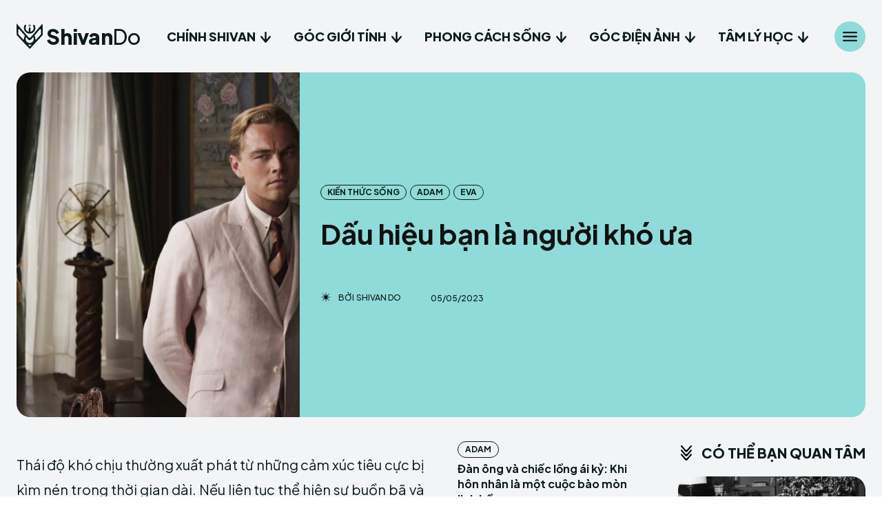

--- FILE ---
content_type: text/html; charset=UTF-8
request_url: https://shivando.com/dau-hieu-ban-la-nguoi-kho-ua/
body_size: 84878
content:
<!doctype html >
<!--[if IE 8]><html class="ie8" lang="en"> <![endif]-->
<!--[if IE 9]><html class="ie9" lang="en"> <![endif]-->
<!--[if gt IE 8]><!--><html lang="vi" prefix="og: https://ogp.me/ns#"> <!--<![endif]--><head><script data-no-optimize="1">var litespeed_docref=sessionStorage.getItem("litespeed_docref");litespeed_docref&&(Object.defineProperty(document,"referrer",{get:function(){return litespeed_docref}}),sessionStorage.removeItem("litespeed_docref"));</script> <title>Dấu hiệu bạn là người khó ưa &ndash; Shivan Do</title><meta charset="UTF-8" /><meta name="viewport" content="width=device-width, initial-scale=1.0"><link rel="pingback" href="https://shivando.com/xmlrpc.php" /><meta name="description" content="Thái độ khó chịu thường xuất phát từ những cảm xúc tiêu cực bị kìm nén trong thời gian dài. Nếu liên tục thể hiện sự buồn bã và tức giận, bạn sẽ dần mất đi sự"/><meta name="robots" content="follow, index, max-snippet:-1, max-video-preview:-1, max-image-preview:large"/><link rel="canonical" href="https://shivando.com/dau-hieu-ban-la-nguoi-kho-ua/" /><meta property="og:locale" content="vi_VN" /><meta property="og:type" content="article" /><meta property="og:title" content="Dấu hiệu bạn là người khó ưa &ndash; Shivan Do" /><meta property="og:description" content="Thái độ khó chịu thường xuất phát từ những cảm xúc tiêu cực bị kìm nén trong thời gian dài. Nếu liên tục thể hiện sự buồn bã và tức giận, bạn sẽ dần mất đi sự" /><meta property="og:url" content="https://shivando.com/dau-hieu-ban-la-nguoi-kho-ua/" /><meta property="og:site_name" content="Shivan Do" /><meta property="article:publisher" content="https://www.facebook.com/imShivanDo" /><meta property="article:author" content="https://www.facebook.com/imshivan" /><meta property="article:section" content="Kiến Thức Sống" /><meta property="fb:app_id" content="1794433960742412" /><meta property="og:image" content="https://shivando.com/wp-content/uploads/2023/05/kho-ua.jpg" /><meta property="og:image:secure_url" content="https://shivando.com/wp-content/uploads/2023/05/kho-ua.jpg" /><meta property="og:image:width" content="1920" /><meta property="og:image:height" content="1080" /><meta property="og:image:alt" content="khó ưa" /><meta property="og:image:type" content="image/jpeg" /><meta property="article:published_time" content="2023-05-05T07:15:06+07:00" /><meta name="twitter:card" content="summary_large_image" /><meta name="twitter:title" content="Dấu hiệu bạn là người khó ưa &ndash; Shivan Do" /><meta name="twitter:description" content="Thái độ khó chịu thường xuất phát từ những cảm xúc tiêu cực bị kìm nén trong thời gian dài. Nếu liên tục thể hiện sự buồn bã và tức giận, bạn sẽ dần mất đi sự" /><meta name="twitter:site" content="@imshivando" /><meta name="twitter:creator" content="@imshivando" /><meta name="twitter:image" content="https://shivando.com/wp-content/uploads/2023/05/kho-ua.jpg" /><meta name="twitter:label1" content="Được viết bởi" /><meta name="twitter:data1" content="Shivan Do" /><meta name="twitter:label2" content="Thời gian để đọc" /><meta name="twitter:data2" content="3 phút" /> <script type="application/ld+json" class="rank-math-schema">{"@context":"https://schema.org","@graph":[{"@type":["Person","Organization"],"@id":"https://shivando.com/#person","name":"Shivan Do","sameAs":["https://www.facebook.com/imShivanDo","https://twitter.com/imshivando"],"logo":{"@type":"ImageObject","@id":"https://shivando.com/#logo","url":"https://shivando.com/wp-content/uploads/2023/05/logo-favicon.png","contentUrl":"https://shivando.com/wp-content/uploads/2023/05/logo-favicon.png","caption":"Shivan Do","inLanguage":"vi","width":"100","height":"100"},"image":{"@type":"ImageObject","@id":"https://shivando.com/#logo","url":"https://shivando.com/wp-content/uploads/2023/05/logo-favicon.png","contentUrl":"https://shivando.com/wp-content/uploads/2023/05/logo-favicon.png","caption":"Shivan Do","inLanguage":"vi","width":"100","height":"100"}},{"@type":"WebSite","@id":"https://shivando.com/#website","url":"https://shivando.com","name":"Shivan Do","alternateName":"Adam Shivan","publisher":{"@id":"https://shivando.com/#person"},"inLanguage":"vi"},{"@type":"ImageObject","@id":"https://shivando.com/wp-content/uploads/2023/05/kho-ua.jpg","url":"https://shivando.com/wp-content/uploads/2023/05/kho-ua.jpg","width":"1920","height":"1080","inLanguage":"vi"},{"@type":"BreadcrumbList","@id":"https://shivando.com/dau-hieu-ban-la-nguoi-kho-ua/#breadcrumb","itemListElement":[{"@type":"ListItem","position":"1","item":{"@id":"https://shivando.com","name":"Trang ch\u1ee7"}},{"@type":"ListItem","position":"2","item":{"@id":"https://shivando.com/life-style/kien-thuc-song/","name":"Ki\u1ebfn Th\u1ee9c S\u1ed1ng"}},{"@type":"ListItem","position":"3","item":{"@id":"https://shivando.com/dau-hieu-ban-la-nguoi-kho-ua/","name":"D\u1ea5u hi\u1ec7u b\u1ea1n l\u00e0 ng\u01b0\u1eddi kh\u00f3 \u01b0a"}}]},{"@type":"WebPage","@id":"https://shivando.com/dau-hieu-ban-la-nguoi-kho-ua/#webpage","url":"https://shivando.com/dau-hieu-ban-la-nguoi-kho-ua/","name":"D\u1ea5u hi\u1ec7u b\u1ea1n l\u00e0 ng\u01b0\u1eddi kh\u00f3 \u01b0a &ndash; Shivan Do","datePublished":"2023-05-05T07:15:06+07:00","dateModified":"2023-05-05T07:15:06+07:00","isPartOf":{"@id":"https://shivando.com/#website"},"primaryImageOfPage":{"@id":"https://shivando.com/wp-content/uploads/2023/05/kho-ua.jpg"},"inLanguage":"vi","breadcrumb":{"@id":"https://shivando.com/dau-hieu-ban-la-nguoi-kho-ua/#breadcrumb"}},{"@type":"Person","@id":"https://shivando.com/tac-gia/adamshivan/","name":"Shivan Do","description":"M\u1ea3i m\u00ea chinh chi\u1ebfn &amp; y\u00eau \u0111\u01b0\u01a1ng...","url":"https://shivando.com/tac-gia/adamshivan/","image":{"@type":"ImageObject","@id":"https://shivando.com/wp-content/litespeed/avatar/12eea026795a67d223c856659b051416.jpg?ver=1769244828","url":"https://shivando.com/wp-content/litespeed/avatar/12eea026795a67d223c856659b051416.jpg?ver=1769244828","caption":"Shivan Do","inLanguage":"vi"},"sameAs":["https://shivando.com","https://www.facebook.com/imshivan","https://twitter.com/https://twitter.com/imshivando"]},{"@type":"BlogPosting","headline":"D\u1ea5u hi\u1ec7u b\u1ea1n l\u00e0 ng\u01b0\u1eddi kh\u00f3 \u01b0a &ndash; Shivan Do","keywords":"kh\u00f3 \u01b0a,d\u1ea5u hi\u1ec7u","datePublished":"2023-05-05T07:15:06+07:00","dateModified":"2023-05-05T07:15:06+07:00","articleSection":"Adam, Eva, Ki\u1ebfn Th\u1ee9c S\u1ed1ng","author":{"@id":"https://shivando.com/tac-gia/adamshivan/","name":"Shivan Do"},"publisher":{"@id":"https://shivando.com/#person"},"description":"Th\u00e1i \u0111\u1ed9 kh\u00f3 ch\u1ecbu th\u01b0\u1eddng xu\u1ea5t ph\u00e1t t\u1eeb nh\u1eefng c\u1ea3m x\u00fac ti\u00eau c\u1ef1c b\u1ecb k\u00ecm n\u00e9n trong th\u1eddi gian d\u00e0i. N\u1ebfu li\u00ean t\u1ee5c th\u1ec3 hi\u1ec7n s\u1ef1 bu\u1ed3n b\u00e3 v\u00e0 t\u1ee9c gi\u1eadn, b\u1ea1n s\u1ebd d\u1ea7n m\u1ea5t \u0111i s\u1ef1","name":"D\u1ea5u hi\u1ec7u b\u1ea1n l\u00e0 ng\u01b0\u1eddi kh\u00f3 \u01b0a &ndash; Shivan Do","@id":"https://shivando.com/dau-hieu-ban-la-nguoi-kho-ua/#richSnippet","isPartOf":{"@id":"https://shivando.com/dau-hieu-ban-la-nguoi-kho-ua/#webpage"},"image":{"@id":"https://shivando.com/wp-content/uploads/2023/05/kho-ua.jpg"},"inLanguage":"vi","mainEntityOfPage":{"@id":"https://shivando.com/dau-hieu-ban-la-nguoi-kho-ua/#webpage"}}]}</script> <link rel='dns-prefetch' href='//fonts.googleapis.com' /><style id='wp-img-auto-sizes-contain-inline-css' type='text/css'>img:is([sizes=auto i],[sizes^="auto," i]){contain-intrinsic-size:3000px 1500px}
/*# sourceURL=wp-img-auto-sizes-contain-inline-css */</style><link data-optimized="2" rel="stylesheet" href="https://shivando.com/wp-content/litespeed/css/6fe544ccd5f04db9deb01efc9c11de28.css?ver=a5f02" /><style id='classic-theme-styles-inline-css' type='text/css'>/*! This file is auto-generated */
.wp-block-button__link{color:#fff;background-color:#32373c;border-radius:9999px;box-shadow:none;text-decoration:none;padding:calc(.667em + 2px) calc(1.333em + 2px);font-size:1.125em}.wp-block-file__button{background:#32373c;color:#fff;text-decoration:none}
/*# sourceURL=/wp-includes/css/classic-themes.min.css */</style><style id='woocommerce-inline-inline-css' type='text/css'>.woocommerce form .form-row .required { visibility: visible; }
/*# sourceURL=woocommerce-inline-inline-css */</style><link rel='stylesheet' id='google-fonts-style-css' href='https://fonts.googleapis.com/css?family=Plus+Jakarta+Sans%3A400%2C300%2C300italic%2C400italic%2C500%2C500italic%2C600%2C600italic%2C700%2C700italic%2C800%2C800italic%2C900%2C900italic%7COpen+Sans%3A400%2C600%2C700%2C300%2C300italic%2C400italic%2C500%2C500italic%2C600italic%2C700italic%2C800%2C800italic%2C900%2C900italic%7CRoboto%3A400%2C600%2C700%2C300%2C300italic%2C400italic%2C500%2C500italic%2C600italic%2C700italic%2C800%2C800italic%2C900%2C900italic%7CPlus+Jakarta+Sans%3A800%2C500%2C900%2C700%2C400%2C600%7CFahkwang%3A700%2C400&#038;display=swap&#038;ver=12.7.3' type='text/css' media='all' /><style id='td-theme-inline-css' type='text/css'>@media (max-width:767px){.td-header-desktop-wrap{display:none}}@media (min-width:767px){.td-header-mobile-wrap{display:none}}</style> <script type="text/javascript" src="https://shivando.com/wp-includes/js/jquery/jquery.min.js" id="jquery-core-js"></script> <script type="text/javascript" id="wc-add-to-cart-js-extra" src="[data-uri]" defer></script> <script type="text/javascript" id="woocommerce-js-extra" src="[data-uri]" defer></script> <link rel="https://api.w.org/" href="https://shivando.com/wp-json/" /><link rel="alternate" title="JSON" type="application/json" href="https://shivando.com/wp-json/wp/v2/posts/229" /><meta name="generator" content="performant-translations 1.2.0"> <script src="[data-uri]" defer></script> <style id="tdb-global-colors">:root{--ev-black:#0c1b1a;--ev-white:#FFFFFF;--ev-primary:#38EBE7;--ev-accent:#47cac5;--ev-primary-light:#B0F7F3;--ev-alternate:#8fdbd9;--ev-bg-grey:#f3f4f6;--ev-bg-grey-alt:#eaecee;--ev-bg-grey-neutral:#dbdcdf;--ev-blue-1:#7AB3ED;--ev-blue-2:#b5d6f7;--ev-rose-1:#f7c4c1;--ev-rose-2:#e5847f;--ev-dark-1:#3B6F6C;--ev-dark-2:#183533;--compass-bg:#0b0c0c;--compass-dark1:#151717;--compass-dark2:#202323;--compass-dark3:#353939;--compass-grey:#5d6363;--compass-offwhite:#d2d2d2;--compass-white:#FFFFFF;--compass-primary:#5DE6E7;--compass-accent:#0da3ac;--aniglobe-dark:#2e3837;--aniglobe-grey:#899e9b;--aniglobe-light:#e4eeed;--aniglobe-primary:#52e2cf;--aniglobe-accent:#27756b;--mm-custom-color-4:#C2A25D;--mm-custom-color-5:#F7F9F9;--mm-custom-color-1:#053426;--mm-custom-color-2:#B79259;--mm-custom-color-3:#79847E;--cl-black:#231f1c;--cl-saturated-black:#74726F;--cl-desaturated-black:#A09894;--cl-desaturated-orange:#77583e;--cl-accent:#ab7448;--cl-primary:#db965e;--cl-dark-grey:#615a50;--cl-med-grey:#d1c8bb;--cl-light-grey:#e8e2d8;--cl-very-light-grey:#f6f2ea;--cl-white:#FFFFFF;--doc-custom-color-1:#3A454E;--doc-custom-color-2:#2CC8B3;--doc-custom-color-3:#9BA1A8;--doc-custom-color-4:#EFF3F4;--doc-custom-color-5:#F7F9F9;--nft-custom-color-1:#333333;--nft-custom-color-2:#aaaaaa;--today-news-dark-bg:#000000;--today-news-accent:#CE0000;--today-news-white:#FFFFFF;--today-news-white-transparent:rgba(255,255,255,0.75);--today-news-white-transparent2:rgba(255,255,255,0.1);--today-news-dark-gray:#222222;--today-news-light-gray:#d8d8d8;--eastcoastcheck-primary:#ffc03a;--eastcoastcheck-accent:#d2930b;--eastcoastcheck-black:#131d23;--eastcoastcheck-darkgrey:#4D5860;--eastcoastcheck-bluegrey:#abb8c0;--eastcoastcheck-grey:#e6eaed;--eastcoastcheck-lightgrey:#FBFBFB;--eastcoastcheck-white:#FFFFFF;--eastcoastcheck-bluegrey2:#5d7e93;--metro-blue:#2579E8;--metro-blue-acc:#509CFF;--metro-red:#E83030;--metro-exclusive:#1DCA95;--crypto-gaming-pro-accent:#2081e2;--crypto-gaming-pro-lighter-bg:#131313;--crypto-gaming-pro-light-gray-text:#afafaf;--crypto-gaming-pro-dark-gray-text:#757777;--crypto-gaming-pro-white:#FFFFFF;--tt-accent-color:#E4A41E;--tt-hover:#504BDC;--tt-gray-dark:#777777;--tt-extra-color:#f4f4f4;--tt-primary-color:#000000;--accent-color:#fff}</style><style id="tdb-global-fonts">:root{--ev-accent-font:Fahkwang;--ev-primary-font:Plus Jakarta Sans;--compass-global1:Outfit;--cassio-lovo-global-sans:Gantari;--doc-global-font-1:Outfit;--global-1:Gilda Display;--global-2:Red Hat Display;--global-3:Pinyon Script;--today_news_default:Montserrat;--eastcoast-global:Jost;--eastcoast-accent:Smooch;--tt-secondary:Merriweather;--tt-extra:Red Hat Display;--tt-primary-font:Epilogue;}</style><noscript><style>.woocommerce-product-gallery{ opacity: 1 !important; }</style></noscript> <script type="text/javascript" id="google_gtagjs" src="https://www.googletagmanager.com/gtag/js?id=G-KLLBPY3D62" defer data-deferred="1"></script> <script type="text/javascript" id="google_gtagjs-inline" src="[data-uri]" defer></script>  <script type="text/javascript" id="td-generated-header-js" src="[data-uri]" defer></script> <style>:root{--td_excl_label:'LOẠI TRỪ';--td_theme_color:#38ebe7;--td_slider_text:rgba(56,235,231,0.7)}.td-header-style-12 .td-header-menu-wrap-full,.td-header-style-12 .td-affix,.td-grid-style-1.td-hover-1 .td-big-grid-post:hover .td-post-category,.td-grid-style-5.td-hover-1 .td-big-grid-post:hover .td-post-category,.td_category_template_3 .td-current-sub-category,.td_category_template_8 .td-category-header .td-category a.td-current-sub-category,.td_category_template_4 .td-category-siblings .td-category a:hover,.td_block_big_grid_9.td-grid-style-1 .td-post-category,.td_block_big_grid_9.td-grid-style-5 .td-post-category,.td-grid-style-6.td-hover-1 .td-module-thumb:after,.tdm-menu-active-style5 .td-header-menu-wrap .sf-menu>.current-menu-item>a,.tdm-menu-active-style5 .td-header-menu-wrap .sf-menu>.current-menu-ancestor>a,.tdm-menu-active-style5 .td-header-menu-wrap .sf-menu>.current-category-ancestor>a,.tdm-menu-active-style5 .td-header-menu-wrap .sf-menu>li>a:hover,.tdm-menu-active-style5 .td-header-menu-wrap .sf-menu>.sfHover>a{background-color:#38ebe7}.td_mega_menu_sub_cats .cur-sub-cat,.td-mega-span h3 a:hover,.td_mod_mega_menu:hover .entry-title a,.header-search-wrap .result-msg a:hover,.td-header-top-menu .td-drop-down-search .td_module_wrap:hover .entry-title a,.td-header-top-menu .td-icon-search:hover,.td-header-wrap .result-msg a:hover,.top-header-menu li a:hover,.top-header-menu .current-menu-item>a,.top-header-menu .current-menu-ancestor>a,.top-header-menu .current-category-ancestor>a,.td-social-icon-wrap>a:hover,.td-header-sp-top-widget .td-social-icon-wrap a:hover,.td_mod_related_posts:hover h3>a,.td-post-template-11 .td-related-title .td-related-left:hover,.td-post-template-11 .td-related-title .td-related-right:hover,.td-post-template-11 .td-related-title .td-cur-simple-item,.td-post-template-11 .td_block_related_posts .td-next-prev-wrap a:hover,.td-category-header .td-pulldown-category-filter-link:hover,.td-category-siblings .td-subcat-dropdown a:hover,.td-category-siblings .td-subcat-dropdown a.td-current-sub-category,.footer-text-wrap .footer-email-wrap a,.footer-social-wrap a:hover,.td_module_17 .td-read-more a:hover,.td_module_18 .td-read-more a:hover,.td_module_19 .td-post-author-name a:hover,.td-pulldown-syle-2 .td-subcat-dropdown:hover .td-subcat-more span,.td-pulldown-syle-2 .td-subcat-dropdown:hover .td-subcat-more i,.td-pulldown-syle-3 .td-subcat-dropdown:hover .td-subcat-more span,.td-pulldown-syle-3 .td-subcat-dropdown:hover .td-subcat-more i,.tdm-menu-active-style3 .tdm-header.td-header-wrap .sf-menu>.current-category-ancestor>a,.tdm-menu-active-style3 .tdm-header.td-header-wrap .sf-menu>.current-menu-ancestor>a,.tdm-menu-active-style3 .tdm-header.td-header-wrap .sf-menu>.current-menu-item>a,.tdm-menu-active-style3 .tdm-header.td-header-wrap .sf-menu>.sfHover>a,.tdm-menu-active-style3 .tdm-header.td-header-wrap .sf-menu>li>a:hover{color:#38ebe7}.td-mega-menu-page .wpb_content_element ul li a:hover,.td-theme-wrap .td-aj-search-results .td_module_wrap:hover .entry-title a,.td-theme-wrap .header-search-wrap .result-msg a:hover{color:#38ebe7!important}.td_category_template_8 .td-category-header .td-category a.td-current-sub-category,.td_category_template_4 .td-category-siblings .td-category a:hover,.tdm-menu-active-style4 .tdm-header .sf-menu>.current-menu-item>a,.tdm-menu-active-style4 .tdm-header .sf-menu>.current-menu-ancestor>a,.tdm-menu-active-style4 .tdm-header .sf-menu>.current-category-ancestor>a,.tdm-menu-active-style4 .tdm-header .sf-menu>li>a:hover,.tdm-menu-active-style4 .tdm-header .sf-menu>.sfHover>a{border-color:#38ebe7}:root{--td_excl_label:'LOẠI TRỪ';--td_theme_color:#38ebe7;--td_slider_text:rgba(56,235,231,0.7)}.td-header-style-12 .td-header-menu-wrap-full,.td-header-style-12 .td-affix,.td-grid-style-1.td-hover-1 .td-big-grid-post:hover .td-post-category,.td-grid-style-5.td-hover-1 .td-big-grid-post:hover .td-post-category,.td_category_template_3 .td-current-sub-category,.td_category_template_8 .td-category-header .td-category a.td-current-sub-category,.td_category_template_4 .td-category-siblings .td-category a:hover,.td_block_big_grid_9.td-grid-style-1 .td-post-category,.td_block_big_grid_9.td-grid-style-5 .td-post-category,.td-grid-style-6.td-hover-1 .td-module-thumb:after,.tdm-menu-active-style5 .td-header-menu-wrap .sf-menu>.current-menu-item>a,.tdm-menu-active-style5 .td-header-menu-wrap .sf-menu>.current-menu-ancestor>a,.tdm-menu-active-style5 .td-header-menu-wrap .sf-menu>.current-category-ancestor>a,.tdm-menu-active-style5 .td-header-menu-wrap .sf-menu>li>a:hover,.tdm-menu-active-style5 .td-header-menu-wrap .sf-menu>.sfHover>a{background-color:#38ebe7}.td_mega_menu_sub_cats .cur-sub-cat,.td-mega-span h3 a:hover,.td_mod_mega_menu:hover .entry-title a,.header-search-wrap .result-msg a:hover,.td-header-top-menu .td-drop-down-search .td_module_wrap:hover .entry-title a,.td-header-top-menu .td-icon-search:hover,.td-header-wrap .result-msg a:hover,.top-header-menu li a:hover,.top-header-menu .current-menu-item>a,.top-header-menu .current-menu-ancestor>a,.top-header-menu .current-category-ancestor>a,.td-social-icon-wrap>a:hover,.td-header-sp-top-widget .td-social-icon-wrap a:hover,.td_mod_related_posts:hover h3>a,.td-post-template-11 .td-related-title .td-related-left:hover,.td-post-template-11 .td-related-title .td-related-right:hover,.td-post-template-11 .td-related-title .td-cur-simple-item,.td-post-template-11 .td_block_related_posts .td-next-prev-wrap a:hover,.td-category-header .td-pulldown-category-filter-link:hover,.td-category-siblings .td-subcat-dropdown a:hover,.td-category-siblings .td-subcat-dropdown a.td-current-sub-category,.footer-text-wrap .footer-email-wrap a,.footer-social-wrap a:hover,.td_module_17 .td-read-more a:hover,.td_module_18 .td-read-more a:hover,.td_module_19 .td-post-author-name a:hover,.td-pulldown-syle-2 .td-subcat-dropdown:hover .td-subcat-more span,.td-pulldown-syle-2 .td-subcat-dropdown:hover .td-subcat-more i,.td-pulldown-syle-3 .td-subcat-dropdown:hover .td-subcat-more span,.td-pulldown-syle-3 .td-subcat-dropdown:hover .td-subcat-more i,.tdm-menu-active-style3 .tdm-header.td-header-wrap .sf-menu>.current-category-ancestor>a,.tdm-menu-active-style3 .tdm-header.td-header-wrap .sf-menu>.current-menu-ancestor>a,.tdm-menu-active-style3 .tdm-header.td-header-wrap .sf-menu>.current-menu-item>a,.tdm-menu-active-style3 .tdm-header.td-header-wrap .sf-menu>.sfHover>a,.tdm-menu-active-style3 .tdm-header.td-header-wrap .sf-menu>li>a:hover{color:#38ebe7}.td-mega-menu-page .wpb_content_element ul li a:hover,.td-theme-wrap .td-aj-search-results .td_module_wrap:hover .entry-title a,.td-theme-wrap .header-search-wrap .result-msg a:hover{color:#38ebe7!important}.td_category_template_8 .td-category-header .td-category a.td-current-sub-category,.td_category_template_4 .td-category-siblings .td-category a:hover,.tdm-menu-active-style4 .tdm-header .sf-menu>.current-menu-item>a,.tdm-menu-active-style4 .tdm-header .sf-menu>.current-menu-ancestor>a,.tdm-menu-active-style4 .tdm-header .sf-menu>.current-category-ancestor>a,.tdm-menu-active-style4 .tdm-header .sf-menu>li>a:hover,.tdm-menu-active-style4 .tdm-header .sf-menu>.sfHover>a{border-color:#38ebe7}</style><link rel="icon" href="https://shivando.com/wp-content/uploads/2023/05/logo-favicon.png" sizes="32x32" /><link rel="icon" href="https://shivando.com/wp-content/uploads/2023/05/logo-favicon.png" sizes="192x192" /><link rel="apple-touch-icon" href="https://shivando.com/wp-content/uploads/2023/05/logo-favicon.png" /><meta name="msapplication-TileImage" content="https://shivando.com/wp-content/uploads/2023/05/logo-favicon.png" /><style>.tdm-btn-style1{background-color:#38ebe7}.tdm-btn-style2:before{border-color:#38ebe7}.tdm-btn-style2{color:#38ebe7}.tdm-btn-style3{-webkit-box-shadow:0 2px 16px #38ebe7;-moz-box-shadow:0 2px 16px #38ebe7;box-shadow:0 2px 16px #38ebe7}.tdm-btn-style3:hover{-webkit-box-shadow:0 4px 26px #38ebe7;-moz-box-shadow:0 4px 26px #38ebe7;box-shadow:0 4px 26px #38ebe7}</style><style id="tdw-css-placeholder"></style><style id='global-styles-inline-css' type='text/css'>:root{--wp--preset--aspect-ratio--square: 1;--wp--preset--aspect-ratio--4-3: 4/3;--wp--preset--aspect-ratio--3-4: 3/4;--wp--preset--aspect-ratio--3-2: 3/2;--wp--preset--aspect-ratio--2-3: 2/3;--wp--preset--aspect-ratio--16-9: 16/9;--wp--preset--aspect-ratio--9-16: 9/16;--wp--preset--color--black: #000000;--wp--preset--color--cyan-bluish-gray: #abb8c3;--wp--preset--color--white: #ffffff;--wp--preset--color--pale-pink: #f78da7;--wp--preset--color--vivid-red: #cf2e2e;--wp--preset--color--luminous-vivid-orange: #ff6900;--wp--preset--color--luminous-vivid-amber: #fcb900;--wp--preset--color--light-green-cyan: #7bdcb5;--wp--preset--color--vivid-green-cyan: #00d084;--wp--preset--color--pale-cyan-blue: #8ed1fc;--wp--preset--color--vivid-cyan-blue: #0693e3;--wp--preset--color--vivid-purple: #9b51e0;--wp--preset--gradient--vivid-cyan-blue-to-vivid-purple: linear-gradient(135deg,rgb(6,147,227) 0%,rgb(155,81,224) 100%);--wp--preset--gradient--light-green-cyan-to-vivid-green-cyan: linear-gradient(135deg,rgb(122,220,180) 0%,rgb(0,208,130) 100%);--wp--preset--gradient--luminous-vivid-amber-to-luminous-vivid-orange: linear-gradient(135deg,rgb(252,185,0) 0%,rgb(255,105,0) 100%);--wp--preset--gradient--luminous-vivid-orange-to-vivid-red: linear-gradient(135deg,rgb(255,105,0) 0%,rgb(207,46,46) 100%);--wp--preset--gradient--very-light-gray-to-cyan-bluish-gray: linear-gradient(135deg,rgb(238,238,238) 0%,rgb(169,184,195) 100%);--wp--preset--gradient--cool-to-warm-spectrum: linear-gradient(135deg,rgb(74,234,220) 0%,rgb(151,120,209) 20%,rgb(207,42,186) 40%,rgb(238,44,130) 60%,rgb(251,105,98) 80%,rgb(254,248,76) 100%);--wp--preset--gradient--blush-light-purple: linear-gradient(135deg,rgb(255,206,236) 0%,rgb(152,150,240) 100%);--wp--preset--gradient--blush-bordeaux: linear-gradient(135deg,rgb(254,205,165) 0%,rgb(254,45,45) 50%,rgb(107,0,62) 100%);--wp--preset--gradient--luminous-dusk: linear-gradient(135deg,rgb(255,203,112) 0%,rgb(199,81,192) 50%,rgb(65,88,208) 100%);--wp--preset--gradient--pale-ocean: linear-gradient(135deg,rgb(255,245,203) 0%,rgb(182,227,212) 50%,rgb(51,167,181) 100%);--wp--preset--gradient--electric-grass: linear-gradient(135deg,rgb(202,248,128) 0%,rgb(113,206,126) 100%);--wp--preset--gradient--midnight: linear-gradient(135deg,rgb(2,3,129) 0%,rgb(40,116,252) 100%);--wp--preset--font-size--small: 11px;--wp--preset--font-size--medium: 20px;--wp--preset--font-size--large: 32px;--wp--preset--font-size--x-large: 42px;--wp--preset--font-size--regular: 15px;--wp--preset--font-size--larger: 50px;--wp--preset--spacing--20: 0.44rem;--wp--preset--spacing--30: 0.67rem;--wp--preset--spacing--40: 1rem;--wp--preset--spacing--50: 1.5rem;--wp--preset--spacing--60: 2.25rem;--wp--preset--spacing--70: 3.38rem;--wp--preset--spacing--80: 5.06rem;--wp--preset--shadow--natural: 6px 6px 9px rgba(0, 0, 0, 0.2);--wp--preset--shadow--deep: 12px 12px 50px rgba(0, 0, 0, 0.4);--wp--preset--shadow--sharp: 6px 6px 0px rgba(0, 0, 0, 0.2);--wp--preset--shadow--outlined: 6px 6px 0px -3px rgb(255, 255, 255), 6px 6px rgb(0, 0, 0);--wp--preset--shadow--crisp: 6px 6px 0px rgb(0, 0, 0);}:where(.is-layout-flex){gap: 0.5em;}:where(.is-layout-grid){gap: 0.5em;}body .is-layout-flex{display: flex;}.is-layout-flex{flex-wrap: wrap;align-items: center;}.is-layout-flex > :is(*, div){margin: 0;}body .is-layout-grid{display: grid;}.is-layout-grid > :is(*, div){margin: 0;}:where(.wp-block-columns.is-layout-flex){gap: 2em;}:where(.wp-block-columns.is-layout-grid){gap: 2em;}:where(.wp-block-post-template.is-layout-flex){gap: 1.25em;}:where(.wp-block-post-template.is-layout-grid){gap: 1.25em;}.has-black-color{color: var(--wp--preset--color--black) !important;}.has-cyan-bluish-gray-color{color: var(--wp--preset--color--cyan-bluish-gray) !important;}.has-white-color{color: var(--wp--preset--color--white) !important;}.has-pale-pink-color{color: var(--wp--preset--color--pale-pink) !important;}.has-vivid-red-color{color: var(--wp--preset--color--vivid-red) !important;}.has-luminous-vivid-orange-color{color: var(--wp--preset--color--luminous-vivid-orange) !important;}.has-luminous-vivid-amber-color{color: var(--wp--preset--color--luminous-vivid-amber) !important;}.has-light-green-cyan-color{color: var(--wp--preset--color--light-green-cyan) !important;}.has-vivid-green-cyan-color{color: var(--wp--preset--color--vivid-green-cyan) !important;}.has-pale-cyan-blue-color{color: var(--wp--preset--color--pale-cyan-blue) !important;}.has-vivid-cyan-blue-color{color: var(--wp--preset--color--vivid-cyan-blue) !important;}.has-vivid-purple-color{color: var(--wp--preset--color--vivid-purple) !important;}.has-black-background-color{background-color: var(--wp--preset--color--black) !important;}.has-cyan-bluish-gray-background-color{background-color: var(--wp--preset--color--cyan-bluish-gray) !important;}.has-white-background-color{background-color: var(--wp--preset--color--white) !important;}.has-pale-pink-background-color{background-color: var(--wp--preset--color--pale-pink) !important;}.has-vivid-red-background-color{background-color: var(--wp--preset--color--vivid-red) !important;}.has-luminous-vivid-orange-background-color{background-color: var(--wp--preset--color--luminous-vivid-orange) !important;}.has-luminous-vivid-amber-background-color{background-color: var(--wp--preset--color--luminous-vivid-amber) !important;}.has-light-green-cyan-background-color{background-color: var(--wp--preset--color--light-green-cyan) !important;}.has-vivid-green-cyan-background-color{background-color: var(--wp--preset--color--vivid-green-cyan) !important;}.has-pale-cyan-blue-background-color{background-color: var(--wp--preset--color--pale-cyan-blue) !important;}.has-vivid-cyan-blue-background-color{background-color: var(--wp--preset--color--vivid-cyan-blue) !important;}.has-vivid-purple-background-color{background-color: var(--wp--preset--color--vivid-purple) !important;}.has-black-border-color{border-color: var(--wp--preset--color--black) !important;}.has-cyan-bluish-gray-border-color{border-color: var(--wp--preset--color--cyan-bluish-gray) !important;}.has-white-border-color{border-color: var(--wp--preset--color--white) !important;}.has-pale-pink-border-color{border-color: var(--wp--preset--color--pale-pink) !important;}.has-vivid-red-border-color{border-color: var(--wp--preset--color--vivid-red) !important;}.has-luminous-vivid-orange-border-color{border-color: var(--wp--preset--color--luminous-vivid-orange) !important;}.has-luminous-vivid-amber-border-color{border-color: var(--wp--preset--color--luminous-vivid-amber) !important;}.has-light-green-cyan-border-color{border-color: var(--wp--preset--color--light-green-cyan) !important;}.has-vivid-green-cyan-border-color{border-color: var(--wp--preset--color--vivid-green-cyan) !important;}.has-pale-cyan-blue-border-color{border-color: var(--wp--preset--color--pale-cyan-blue) !important;}.has-vivid-cyan-blue-border-color{border-color: var(--wp--preset--color--vivid-cyan-blue) !important;}.has-vivid-purple-border-color{border-color: var(--wp--preset--color--vivid-purple) !important;}.has-vivid-cyan-blue-to-vivid-purple-gradient-background{background: var(--wp--preset--gradient--vivid-cyan-blue-to-vivid-purple) !important;}.has-light-green-cyan-to-vivid-green-cyan-gradient-background{background: var(--wp--preset--gradient--light-green-cyan-to-vivid-green-cyan) !important;}.has-luminous-vivid-amber-to-luminous-vivid-orange-gradient-background{background: var(--wp--preset--gradient--luminous-vivid-amber-to-luminous-vivid-orange) !important;}.has-luminous-vivid-orange-to-vivid-red-gradient-background{background: var(--wp--preset--gradient--luminous-vivid-orange-to-vivid-red) !important;}.has-very-light-gray-to-cyan-bluish-gray-gradient-background{background: var(--wp--preset--gradient--very-light-gray-to-cyan-bluish-gray) !important;}.has-cool-to-warm-spectrum-gradient-background{background: var(--wp--preset--gradient--cool-to-warm-spectrum) !important;}.has-blush-light-purple-gradient-background{background: var(--wp--preset--gradient--blush-light-purple) !important;}.has-blush-bordeaux-gradient-background{background: var(--wp--preset--gradient--blush-bordeaux) !important;}.has-luminous-dusk-gradient-background{background: var(--wp--preset--gradient--luminous-dusk) !important;}.has-pale-ocean-gradient-background{background: var(--wp--preset--gradient--pale-ocean) !important;}.has-electric-grass-gradient-background{background: var(--wp--preset--gradient--electric-grass) !important;}.has-midnight-gradient-background{background: var(--wp--preset--gradient--midnight) !important;}.has-small-font-size{font-size: var(--wp--preset--font-size--small) !important;}.has-medium-font-size{font-size: var(--wp--preset--font-size--medium) !important;}.has-large-font-size{font-size: var(--wp--preset--font-size--large) !important;}.has-x-large-font-size{font-size: var(--wp--preset--font-size--x-large) !important;}
/*# sourceURL=global-styles-inline-css */</style></head><body data-rsssl=1 class="wp-singular post-template-default single single-post postid-229 single-format-standard wp-theme-Newspaper theme-Newspaper td-standard-pack woocommerce-no-js dau-hieu-ban-la-nguoi-kho-ua global-block-template-1 tdb_template_4352 tdb-template  tdc-header-template  tdc-footer-template td-animation-stack-type0 td-full-layout" itemscope="itemscope" itemtype="https://schema.org/WebPage"><div class="td-scroll-up" data-style="style1"><i class="td-icon-menu-up"></i></div><div class="td-menu-background" style="visibility:hidden"></div><div id="td-mobile-nav" style="visibility:hidden"><div class="td-mobile-container"><div class="td-menu-socials-wrap"><div class="td-menu-socials"></div><div class="td-mobile-close">
<span><i class="td-icon-close-mobile"></i></span></div></div><div class="td-menu-login-section"><div class="td-guest-wrap"><div class="td-menu-login"><a id="login-link-mob">Đăng nhập</a> <span></span><a id="register-link-mob">Tham gia</a></div></div></div><div class="td-mobile-content"><ul class=""><li class="menu-item-first"><a href="https://shivando.com/wp-admin/nav-menus.php">Click here - to use the wp menu builder</a></li></ul></div></div><div id="login-form-mobile" class="td-register-section"><div id="td-login-mob" class="td-login-animation td-login-hide-mob"><div class="td-login-close">
<span class="td-back-button"><i class="td-icon-read-down"></i></span><div class="td-login-title">Đăng nhập</div><div class="td-mobile-close">
<span><i class="td-icon-close-mobile"></i></span></div></div><form class="td-login-form-wrap" action="#" method="post"><div class="td-login-panel-title"><span>Hoan nghênh!</span>Đăng nhập vào tài khoản của bạn</div><div class="td_display_err"></div><div class="td-login-inputs"><input class="td-login-input" autocomplete="username" type="text" name="login_email" id="login_email-mob" value="" required><label for="login_email-mob">tên người dùng của bạn</label></div><div class="td-login-inputs"><input class="td-login-input" autocomplete="current-password" type="password" name="login_pass" id="login_pass-mob" value="" required><label for="login_pass-mob">mật khẩu của bạn</label></div>
<input type="button" name="login_button" id="login_button-mob" class="td-login-button" value="Đăng nhập"><div class="td-login-info-text">
<a href="#" id="forgot-pass-link-mob">Quên mật khẩu?</a></div><div class="td-login-register-link">
<a id="signin-register-link-mob">Tạo một tài khoản</a></div><div class="td-login-info-text"><a class="privacy-policy-link" href="https://shivando.com/chinh-sach-bao-mat/">Chính sách bảo mật</a></div></form></div><div id="td-register-mob" class="td-login-animation td-login-hide-mob"><div class="td-register-close">
<span class="td-back-button"><i class="td-icon-read-down"></i></span><div class="td-login-title">Đăng ký</div><div class="td-mobile-close">
<span><i class="td-icon-close-mobile"></i></span></div></div><div class="td-login-panel-title"><span>Hoan nghênh!</span>Đăng ký tài khoản</div><form class="td-login-form-wrap" action="#" method="post"><div class="td_display_err"></div><div class="td-login-inputs"><input class="td-login-input" type="email" name="register_email" id="register_email-mob" value="" required><label for="register_email-mob">email của bạn</label></div><div class="td-login-inputs"><input class="td-login-input" type="text" name="register_user" id="register_user-mob" value="" required><label for="register_user-mob">tên người dùng của bạn</label></div>
<input type="button" name="register_button" id="register_button-mob" class="td-login-button" value="ĐĂNG KÝ"><div class="td-login-info-text">Mật khẩu đã được gửi vào email của bạn.</div><div class="td-login-info-text"><a class="privacy-policy-link" href="https://shivando.com/chinh-sach-bao-mat/">Chính sách bảo mật</a></div></form></div><div id="td-forgot-pass-mob" class="td-login-animation td-login-hide-mob"><div class="td-forgot-pass-close">
<a href="#" aria-label="Back" class="td-back-button"><i class="td-icon-read-down"></i></a><div class="td-login-title">Khôi phục mật khẩu</div></div><div class="td-login-form-wrap"><div class="td-login-panel-title">Khởi tạo mật khẩu</div><div class="td_display_err"></div><div class="td-login-inputs"><input class="td-login-input" type="text" name="forgot_email" id="forgot_email-mob" value="" required><label for="forgot_email-mob">email của bạn</label></div>
<input type="button" name="forgot_button" id="forgot_button-mob" class="td-login-button" value="Gửi tôi Pass"></div></div></div></div><div class="td-search-background" style="visibility:hidden"></div><div class="td-search-wrap-mob" style="visibility:hidden"><div class="td-drop-down-search"><form method="get" class="td-search-form" action="https://shivando.com/"><div class="td-search-close">
<span><i class="td-icon-close-mobile"></i></span></div><div role="search" class="td-search-input">
<span>TÌM KIẾM</span>
<input id="td-header-search-mob" type="text" value="" name="s" autocomplete="off" /></div></form><div id="td-aj-search-mob" class="td-ajax-search-flex"></div></div></div><div id="td-outer-wrap" class="td-theme-wrap"><div class="td-header-template-wrap" style="position: relative"><div class="td-header-mobile-wrap"><div id="tdi_1" class="tdc-zone"><div class="tdc_zone tdi_2  wpb_row td-pb-row"  ><style scoped>.tdi_2{min-height:0}.td-header-mobile-wrap{position:relative;width:100%}</style><div id="tdi_3" class="tdc-row stretch_row"><div class="vc_row tdi_4  wpb_row td-pb-row tdc-element-style" ><style scoped>.tdi_4,.tdi_4 .tdc-columns{min-height:0}.tdi_4,.tdi_4 .tdc-columns{display:block}.tdi_4 .tdc-columns{width:100%}.tdi_4:before,.tdi_4:after{display:table}@media (max-width:767px){.tdi_4{position:relative}}</style><div class="tdi_3_rand_style td-element-style" ><style>@media (max-width:767px){.tdi_3_rand_style{background-color:var(--ev-bg-grey)!important}}</style></div><div class="vc_column tdi_6  wpb_column vc_column_container tdc-column td-pb-span12"><style scoped>.tdi_6{vertical-align:baseline}.tdi_6>.wpb_wrapper,.tdi_6>.wpb_wrapper>.tdc-elements{display:block}.tdi_6>.wpb_wrapper>.tdc-elements{width:100%}.tdi_6>.wpb_wrapper>.vc_row_inner{width:auto}.tdi_6>.wpb_wrapper{width:auto;height:auto}@media (max-width:767px){.tdi_6>.wpb_wrapper,.tdi_6>.wpb_wrapper>.tdc-elements{display:flex;flex-direction:row;flex-wrap:nowrap;justify-content:space-between;align-items:flex-start}.tdi_6>.wpb_wrapper>.tdc-elements{width:100%}.tdi_6>.wpb_wrapper>.vc_row_inner{width:auto}.tdi_6>.wpb_wrapper{width:100%;height:100%}}@media (max-width:767px){.tdi_6{padding-top:10px!important;padding-bottom:10px!important}}</style><div class="wpb_wrapper" ><div class="td_block_wrap tdb_header_logo tdi_7 td-pb-border-top td_block_template_1 tdb-header-align"  data-td-block-uid="tdi_7" ><style>.tdb-header-align{vertical-align:middle}.tdb_header_logo{margin-bottom:0;clear:none}.tdb_header_logo .tdb-logo-a,.tdb_header_logo h1{display:flex;pointer-events:auto;align-items:flex-start}.tdb_header_logo h1{margin:0;line-height:0}.tdb_header_logo .tdb-logo-img-wrap img{display:block}.tdb_header_logo .tdb-logo-svg-wrap+.tdb-logo-img-wrap{display:none}.tdb_header_logo .tdb-logo-svg-wrap svg{width:50px;display:block;transition:fill .3s ease}.tdb_header_logo .tdb-logo-text-wrap{display:flex}.tdb_header_logo .tdb-logo-text-title,.tdb_header_logo .tdb-logo-text-tagline{-webkit-transition:all 0.2s ease;transition:all 0.2s ease}.tdb_header_logo .tdb-logo-text-title{background-size:cover;background-position:center center;font-size:75px;font-family:serif;line-height:1.1;color:#222;white-space:nowrap}.tdb_header_logo .tdb-logo-text-tagline{margin-top:2px;font-size:12px;font-family:serif;letter-spacing:1.8px;line-height:1;color:#767676}.tdb_header_logo .tdb-logo-icon{position:relative;font-size:46px;color:#000}.tdb_header_logo .tdb-logo-icon-svg{line-height:0}.tdb_header_logo .tdb-logo-icon-svg svg{width:46px;height:auto}.tdb_header_logo .tdb-logo-icon-svg svg,.tdb_header_logo .tdb-logo-icon-svg svg *{fill:#000}.tdi_7 .tdb-logo-a,.tdi_7 h1{flex-direction:row;align-items:center;justify-content:flex-start}.tdi_7 .tdb-logo-svg-wrap{max-width:38px;margin-top:0px;margin-bottom:0px;margin-right:5px;margin-left:0px;display:block}.tdi_7 .tdb-logo-svg-wrap svg{width:38px!important;height:auto}.tdi_7 .tdb-logo-svg-wrap:first-child{margin-top:0;margin-left:0}.tdi_7 .tdb-logo-svg-wrap:last-child{margin-bottom:0;margin-right:0}.tdi_7 .tdb-logo-svg-wrap+.tdb-logo-img-wrap{display:none}.tdi_7 .tdb-logo-img-wrap{display:block}.tdi_7 .tdb-logo-text-tagline{margin-top:0;margin-left:0px;display:block;color:var(--ev-black);font-family:var(--ev-primary-font)!important;font-size:30px!important;line-height:1.2!important;font-weight:500!important;letter-spacing:-0.2px!important;}.tdi_7 .tdb-logo-text-title{display:block;color:var(--ev-black);font-family:var(--ev-primary-font)!important;font-size:30px!important;line-height:1.2!important;font-weight:800!important;letter-spacing:-0.2px!important;}.tdi_7 .tdb-logo-text-wrap{flex-direction:row;align-items:baseline;align-items:flex-start}.tdi_7 .tdb-logo-icon{top:0px;display:block}.tdi_7 .tdb-logo-svg-wrap>*{fill:var(--ev-black)}.tdi_7 .tdb-logo-a:hover .tdb-logo-svg-wrap>*{fill:var(--ev-accent)}.tdi_7 .tdb-logo-a:hover .tdb-logo-text-title{color:var(--ev-accent);background:none;-webkit-text-fill-color:initial;background-position:center center}.tdi_7 .tdb-logo-a:hover .tdb-logo-text-tagline{color:var(--ev-accent);background:none;-webkit-text-fill-color:initial;background-position:center center}@media (max-width:767px){.tdb_header_logo .tdb-logo-text-title{font-size:36px}}@media (max-width:767px){.tdb_header_logo .tdb-logo-text-tagline{font-size:11px}}@media (min-width:1019px) and (max-width:1140px){.tdi_7 .tdb-logo-svg-wrap{max-width:28px}.tdi_7 .tdb-logo-svg-wrap svg{width:28px!important;height:auto}.tdi_7 .tdb-logo-text-title{font-size:24px!important;}.tdi_7 .tdb-logo-text-tagline{font-size:24px!important;}}@media (min-width:768px) and (max-width:1018px){.tdi_7 .tdb-logo-svg-wrap{max-width:25px}.tdi_7 .tdb-logo-svg-wrap svg{width:25px!important;height:auto}.tdi_7 .tdb-logo-text-title{font-size:20px!important;}.tdi_7 .tdb-logo-text-tagline{font-size:20px!important;}}@media (max-width:767px){.tdi_7 .tdb-logo-svg-wrap{max-width:26px}.tdi_7 .tdb-logo-svg-wrap svg{width:26px!important;height:auto}.tdi_7 .tdb-logo-text-title{font-size:20px!important;}.tdi_7 .tdb-logo-text-tagline{font-size:20px!important;}}</style><div class="tdb-block-inner td-fix-index"><a class="tdb-logo-a" href="https://shivando.com/" aria-label="Logo"><span class="tdb-logo-svg-wrap"><svg id="uuid-5f7e1df7-7df0-4f62-a31f-0e52194fdb57" data-name="Layer 2" xmlns="http://www.w3.org/2000/svg" viewBox="0 0 216.7 213.54">
<g id="uuid-371b4da4-bb15-4207-80a2-24ef37b45e85" data-name="Layer 1">
<g>
<path d="m.89,96.56L0,0l98.86,116.03c2.31,2.71,5.67,4.26,9.22,4.26s6.92-1.55,9.22-4.26L215.82.41l.88,96.07-107.08,117.06L.89,96.56Zm108.66,96.32l16.37-17.89c-5.44,2.12-11.25,3.22-17.22,3.22-5.15,0-10.23-.83-15.06-2.44l15.91,17.12Zm-30.26-78.25c-2.69,4.91-4.11,10.42-4.11,16.08,0,8.94,3.49,17.35,9.81,23.69,6.33,6.32,14.75,9.81,23.69,9.81,8.94,0,17.35-3.49,23.69-9.81,6.32-6.33,9.81-14.75,9.81-23.69,0-6-1.58-11.79-4.58-16.91l-17.24,20.24c-3.07,3.6-7.54,5.66-12.27,5.66s-9.2-2.06-12.27-5.66l-16.53-19.4Zm67.75-11.92c5.99,8.17,9.14,17.82,9.14,28v.28c0,1.49.65,2.48,1.21,3.04.81.81,1.92,1.28,3.06,1.28.81,0,1.99-.24,3.03-1.38l39.18-42.83-.35-38.53c-.03-3.38-2.82-5.4-5.5-5.4-1.57,0-3.01.68-4.07,1.92l-45.69,53.63Zm-92.54,30.96c.96,1.03,2.03,1.24,2.76,1.24,1.04,0,2.06-.43,2.81-1.17.51-.51,1.12-1.42,1.11-2.8v-.23c0-9.85,2.96-19.23,8.59-27.25L24.06,49.82c-1.36-1.59-2.96-1.92-4.07-1.92-1.49,0-2.94.6-3.98,1.65-.7.71-1.53,1.95-1.52,3.84l.35,37.61,39.66,42.67Z"/>
<path d="m118.98,17.11l-10.89-10.89-10.89,10.89,10.89,10.89,10.89-10.89Zm-10.71-5.88l5.69,5.69-5.69,5.69-5.69-5.69,5.69-5.69Z"/>
<path d="m108.18,85.22c-12.7,0-24.62-4.94-33.59-13.91-8.97-8.97-13.91-20.89-13.91-33.59,0-8.02,2.05-15.96,5.93-22.97,1.21-2.19,3.55-3.55,6.09-3.55s4.77,1.29,6.05,3.46c1.26,2.14,1.3,4.71.1,6.88-2.73,4.92-4.17,10.51-4.17,16.18,0,8.94,3.49,17.35,9.81,23.69,4.64,4.63,10.37,7.74,16.69,9.07v-29.88c0-1.87.73-3.63,2.05-4.95,1.32-1.32,3.08-2.05,4.95-2.05s3.63.73,4.95,2.05c1.32,1.32,2.05,3.08,2.05,4.95v29.88c6.32-1.33,12.05-4.44,16.69-9.07,6.32-6.33,9.81-14.75,9.81-23.69,0-5.67-1.44-11.27-4.17-16.18-1.2-2.17-1.16-4.74.1-6.88,1.28-2.17,3.54-3.46,6.04-3.46s4.88,1.36,6.09,3.55c3.88,7.01,5.93,14.95,5.93,22.97,0,12.69-4.94,24.62-13.91,33.59-8.96,8.97-20.89,13.91-33.58,13.91h0Z"/>
</g>
</g>
</svg></span><span class="tdb-logo-text-wrap"><span class="tdb-logo-text-title">Shivan</span><span class="tdb-logo-text-tagline">Do</span></span></a></div></div><div class="tdm_block td_block_wrap td_block_wrap tdm_block_popup tdi_8 td-pb-border-top td_block_template_1"  data-td-block-uid="tdi_8" ><style>.tdi_8{margin-bottom:0px!important}</style><style>.tdm-popup-modal-prevent-scroll{overflow:hidden}.tdm-popup-modal-wrap,.tdm-popup-modal-bg{top:0;left:0;width:100%;height:100%}.tdm-popup-modal-wrap{position:fixed;display:flex;z-index:10002}.tdm-popup-modal-bg{position:absolute}.tdm-popup-modal{display:flex;flex-direction:column;position:relative;background-color:#fff;width:700px;max-width:100%;max-height:100%;border-radius:3px;overflow:hidden;z-index:1}.tdm-pm-header{display:flex;align-items:center;width:100%;padding:19px 25px 16px;z-index:10}.tdm-pmh-title{margin:0;padding:0;font-size:18px;line-height:1.2;font-weight:600;color:#1D2327}a.tdm-pmh-title:hover{color:var(--td_theme_color,#4db2ec)}.tdm-pmh-close{position:relative;margin-left:auto;font-size:14px;color:#878d93;cursor:pointer}.tdm-pmh-close *{pointer-events:none}.tdm-pmh-close svg{width:14px;fill:#878d93}.tdm-pmh-close:hover{color:#000}.tdm-pmh-close:hover svg{fill:#000}.tdm-pm-body{flex:1;padding:30px 25px;overflow:auto;overflow-x:hidden}.tdm-pm-body>p:empty{display:none}.tdm-pm-body .tdc-row:not([class*='stretch_row_']),.tdm-pm-body .tdc-row-composer:not([class*='stretch_row_']){width:auto!important;max-width:1240px}.tdm-popup-modal-over-screen,.tdm-popup-modal-over-screen .tdm-pm-body .tdb_header_search .tdb-search-form,.tdm-popup-modal-over-screen .tdm-pm-body .tdb_header_logo .tdb-logo-a,.tdm-popup-modal-over-screen .tdm-pm-body .tdb_header_logo h1{pointer-events:none}.tdm-popup-modal-over-screen .tdm-btn{pointer-events:none!important}.tdm-popup-modal-over-screen .tdm-popup-modal-bg{opacity:0;transition:opacity .2s ease-in}.tdm-popup-modal-over-screen.tdm-popup-modal-open .tdm-popup-modal-bg{opacity:1;transition:opacity .2s ease-out}.tdm-popup-modal-over-screen.tdm-popup-modal-open .tdm-popup-modal,.tdm-popup-modal-over-screen.tdm-popup-modal-open .tdm-pm-body .tdb_header_search .tdb-search-form,.tdm-popup-modal-over-screen.tdm-popup-modal-open .tdm-pm-body .tdb_header_logo .tdb-logo-a,.tdm-popup-modal-over-screen.tdm-popup-modal-open .tdm-pm-body .tdb_header_logo h1{pointer-events:auto}.tdm-popup-modal-over-screen.tdm-popup-modal-open .tdm-btn{pointer-events:auto!important}.tdm-popup-modal:hover .td-admin-edit{display:block;z-index:11}#tdm-popup-modal-ev-modal-menu-mobile{align-items:flex-start;justify-content:flex-end}#tdm-popup-modal-ev-modal-menu-mobile.tdm-popup-modal-over-screen .tdm-popup-modal{opacity:0;transform:scale(.95);transition:opacity .2s ease-in,transform .2s ease-in}#tdm-popup-modal-ev-modal-menu-mobile.tdm-popup-modal-over-screen.tdm-popup-modal-open .tdm-popup-modal{opacity:1;transform:scale(1);transition:opacity .2s ease-out,transform .2s ease-out}#tdm-popup-modal-ev-modal-menu-mobile .tdm-popup-modal{width:600px;border-radius:20px 0 0 20px;box-shadow:none;background-color:rgba(0,0,0,0)}#tdm-popup-modal-ev-modal-menu-mobile .tdm-pm-header{display:none;border-width:1px;border-style:solid;border-color:#EBEBEB}#tdm-popup-modal-ev-modal-menu-mobile .tdm-pmh-close{top:0px}#tdm-popup-modal-ev-modal-menu-mobile .tdm-pm-body{padding:0px}#tdm-popup-modal-ev-modal-menu-mobile.tdm-popup-modal-open{pointer-events:auto}#tdm-popup-modal-ev-modal-menu-mobile .tdm-popup-modal-bg{background:rgba(0,0,0,0)}@media (min-width:783px){.admin-bar .tdm-popup-modal-wrap{padding-top:32px}}@media (max-width:782px){.admin-bar .tdm-popup-modal-wrap{padding-top:46px}}@media (min-width:1141px){.tdm-pm-body .tdc-row:not([class*='stretch_row_']),.tdm-pm-body .tdc-row-composer:not([class*='stretch_row_']){padding-left:24px;padding-right:24px}}@media (min-width:1019px) and (max-width:1140px){.tdm-pm-body .tdc-row:not([class*='stretch_row_']),.tdm-pm-body .tdc-row-composer:not([class*='stretch_row_']){padding-left:20px;padding-right:20px}}@media (max-width:767px){.tdm-pm-body .tdc-row:not([class*='stretch_row_']){padding-left:20px;padding-right:20px}}@media (min-width:1019px) and (max-width:1140px){#tdm-popup-modal-ev-modal-menu-mobile .tdm-pm-header{border-width:1px;border-style:solid;border-color:#EBEBEB}}@media (min-width:768px) and (max-width:1018px){#tdm-popup-modal-ev-modal-menu-mobile .tdm-pm-header{border-width:1px;border-style:solid;border-color:#EBEBEB}}@media (max-width:767px){#tdm-popup-modal-ev-modal-menu-mobile .tdm-popup-modal{width:100%}#tdm-popup-modal-ev-modal-menu-mobile .tdm-pm-header{border-width:1px;border-style:solid;border-color:#EBEBEB}}</style><style>.tdi_9{padding:5px 15px 6px;height:auto;line-height:1;font-family:var(--ev-primary-font)!important;font-size:16px!important;line-height:1.2!important;font-weight:500!important;text-transform:uppercase!important;letter-spacing:-0.5px!important;height:auto}.tdi_9 svg{width:21px;height:auto;fill:var(--ev-black);fill:var(--ev-black)}body .tdi_9 .tdm-btn-icon:last-child{margin-left:10px}body .tdi_9{background-color:rgba(0,0,0,0)}body .tdi_9:after{background-color:var(--ev-accent)}body .tdi_9 .tdm-btn-text,body .tdi_9 i{color:var(--ev-black)}.tdi_9 svg *{fill:inherit;fill:inherit}body .tdi_9:hover .tdm-btn-text,body .tdi_9:hover i{color:var(--ev-black);-webkit-text-fill-color:unset;background:transparent;transition:none}body .tdi_9:hover svg{fill:var(--ev-black);fill:var(--ev-black)}body .tdi_9:hover svg *{fill:inherit;fill:inherit}body .tdi_9 i{color:var(--ev-black);-webkit-text-fill-color:unset;background:transparent}body .tdi_9:hover i{color:var(--ev-black);-webkit-text-fill-color:unset;background:transparent;transition:none}body .tdi_9:before{border-color:var(--ev-black)}body .tdi_9:hover:before{border-color:var(--ev-black)}.tdi_9:before{border-width:1px;border-style:solid}.tdi_9,.tdi_9:before,.tdi_9:after{border-radius:200px}@media (min-width:1019px) and (max-width:1140px){.tdi_9 svg{width:16px;height:auto}}@media (min-width:768px) and (max-width:1018px){.tdi_9 svg{width:13px;height:auto}.tdi_9{font-size:14px!important}}@media (max-width:767px){.tdi_9 svg{width:15px;height:auto}.tdi_9{font-size:14px!important}}</style><div class="tds-button td-fix-index"><a href="#"  title="Menu" class="tds-button2 tdm-btn tdm-btn-lg tdi_9" ><span class="tdm-btn-text">Menu</span><span class="tdm-btn-icon tdm-btn-icon-svg" ><svg id="uuid-41c68c4c-ecc2-452f-bf06-463eec3b95b9" data-name="Layer 2" xmlns="http://www.w3.org/2000/svg" viewBox="0 0 181.21 122">   <g id="uuid-8d6e0fc6-83b7-4065-b5ff-6f176b7f08ca" data-name="Layer 1">     <g>       <rect y="102" width="181.21" height="20" rx="10" ry="10"/>       <rect y="51" width="181.21" height="20" rx="10" ry="10"/>       <rect y="0" width="181.21" height="20" rx="10" ry="10"/>     </g>   </g> </svg></span></a></div><div id="tdm-popup-modal-ev-modal-menu-mobile" class="tdm-popup-modal-wrap tdm-popup-modal-over-screen" style="display:none;" ><div class="tdm-popup-modal-bg"></div><div class="tdm-popup-modal td-theme-wrap"><div class="tdm-pm-header"><h3 class="tdm-pmh-title">Modal title</h3><div class="tdm-pmh-close" ><i class="td-icon-modal-close"></i></div></div><div class="tdm-pm-body"><div id="tdi_10" class="tdc-zone"><div class="tdc_zone tdi_11  wpb_row td-pb-row"  ><style scoped>.tdi_11{min-height:0}</style><div id="tdi_12" class="tdc-row"><div class="vc_row tdi_13 ev-row-blur wpb_row td-pb-row tdc-element-style" ><style scoped>.tdi_13,.tdi_13 .tdc-columns{min-height:0}.tdi_13,.tdi_13 .tdc-columns{display:block}.tdi_13 .tdc-columns{width:100%}.tdi_13:before,.tdi_13:after{display:table}@media (min-width:768px){.tdi_13{margin-left:-0px;margin-right:-0px}.tdi_13 .tdc-row-video-background-error,.tdi_13>.vc_column,.tdi_13>.tdc-columns>.vc_column{padding-left:0px;padding-right:0px}}.tdi_13{margin-top:20px!important;margin-bottom:20px!important;border-radius:20px!important;border-style:solid!important;border-color:#888888!important;border-width:0!important;position:relative}.tdi_13 .td_block_wrap{text-align:left}@media (max-width:767px){.tdi_13{margin-top:0px!important;margin-bottom:0px!important;padding-top:20px!important;padding-bottom:20px!important}}</style><div class="tdi_12_rand_style td-element-style" ><style>.tdi_12_rand_style{border-radius:20px!important;background-color:rgba(0,0,0,0)!important}</style></div><div class="vc_column tdi_15 ev-menu-background wpb_column vc_column_container tdc-column td-pb-span12"><style scoped>.tdi_15{vertical-align:baseline}.tdi_15>.wpb_wrapper,.tdi_15>.wpb_wrapper>.tdc-elements{display:block}.tdi_15>.wpb_wrapper>.tdc-elements{width:100%}.tdi_15>.wpb_wrapper>.vc_row_inner{width:auto}.tdi_15>.wpb_wrapper{width:auto;height:auto}.tdi_15{padding-top:30px!important;padding-right:30px!important;padding-bottom:30px!important;padding-left:30px!important;border-radius:20px!important;border-style:solid!important;border-color:#888888!important;border-width:0!important;position:relative}</style><div class="tdi_14_rand_style td-element-style" ><style>.tdi_14_rand_style{border-radius:20px!important;background-color:rgba(27,104,96,0.5)!important}</style></div><div class="wpb_wrapper" ><div class="tdm_block td_block_wrap tdm_block_icon tdi_16 tdm-content-horiz-right td-pb-border-top tdm-pmh-close td_block_template_1"  data-td-block-uid="tdi_16"   ><style>.tdi_16{margin-bottom:30px!important}</style><style>.tdm_block_icon.tdm_block{margin-bottom:0}.tds-icon{position:relative}.tds-icon:after{content:'';width:100%;height:100%;left:0;top:0;position:absolute;z-index:-1;opacity:0;-webkit-transition:opacity 0.3s ease;transition:opacity 0.3s ease}.tds-icon svg{display:block}.tdc-row .tdi_16 svg{width:20px;height:auto}.tdc-row .tdi_16 .tds-icon-svg-wrap{width:32px;height:32px;display:flex;align-items:center;justify-content:center;margin-left:auto}.tdc-row .tdi_16 i,.tdc-row .tdi_16 .tds-icon-svg-wrap{position:relative;top:0px}</style><style>.tdc-row .tdi_17{-webkit-transition:all 0.2s ease;-moz-transition:all 0.2s ease;-o-transition:all 0.2s ease;transition:all 0.2s ease}.tdc-row .tdi_17:before{-webkit-transition:all 0.2s ease;-moz-transition:all 0.2s ease;-o-transition:all 0.2s ease;transition:all 0.2s ease;color:var(--ev-white)}.tdc-row .tdi_17 svg{fill:var(--ev-white)}.tdc-row .tdi_17 svg *{fill:inherit}body .tdi_16:hover .tdi_17:before{-webkit-text-fill-color:unset;background:transparent;transition:none}body .tdi_16:hover .tdi_17 svg{fill:@text_hover_color}body .tdi_16:hover .tdi_17 svg *{fill:inherit}.tdi_16:hover .tdi_17:before{color:var(--ev-primary-light)}.tdi_16:hover .tdi_17 svg{fill:var(--ev-primary-light)}.tdi_16:hover .tdi_17 svg *{fill:inherit}@media (min-width:1019px) and (max-width:1140px){}@media (min-width:768px) and (max-width:1018px){}@media (max-width:767px){}</style><div class="tds-icon tds-icon-svg-wrap tdi_17 td-fix-index"><div class="tds-icon-svg" ><svg id="uuid-24df515d-1e23-43ca-a5a3-04f0f63a8a0a" data-name="Layer 2" xmlns="http://www.w3.org/2000/svg" viewBox="0 0 158.13 158.13">   <g id="uuid-eac965f7-abc8-454c-a694-973506c6f441" data-name="Layer 1">     <path d="m147.88,157.41c-5.68,1.75-11.41.27-15.35-3.67l-36.71-36.71c-9.25-9.25-24.25-9.25-33.5,0l-36.71,36.71c-3.93,3.94-9.67,5.42-15.35,3.67-.67-.21-1.33-.48-1.95-.81-5.28-2.78-8.3-7.89-8.3-13.47,0-4.01,1.56-7.77,4.39-10.61l36.71-36.71c9.25-9.25,9.25-24.25,0-33.5L4.39,25.61C.68,21.9-.84,16.58.46,11.23c.32-1.32.84-2.58,1.54-3.75C5.06,2.37,10.43-.38,16.15.04c3.68.27,7.1,1.99,9.71,4.6l36.46,36.46c9.25,9.25,24.25,9.25,33.5,0L132.28,4.65c2.61-2.61,6.03-4.33,9.71-4.6,5.72-.42,11.09,2.33,14.15,7.44.7,1.16,1.22,2.43,1.54,3.75,1.3,5.36-.22,10.67-3.94,14.38l-36.71,36.71c-9.25,9.25-9.25,24.25,0,33.5l36.71,36.71c2.83,2.83,4.39,6.6,4.39,10.61,0,5.58-3.02,10.69-8.3,13.47-.62.33-1.28.6-1.95.81Z"/>   </g> </svg></div></div></div><div class="td_block_wrap td_block_raw_css tdi_18 td-pb-border-top td_block_template_1"  data-td-block-uid="tdi_18" ><div id=tdi_18 class="td_block_inner td-fix-index"><style>.ev-list-menu-list .menu .sub-menu {
  margin-top: 20px;
}
.ev-modal-search .tdb-search-form-inner {
  gap: 20px;
}
.ev-modal-search .tdb-search-form-inner input {
  background-color: transparent;
  border-width: 1px;
  border-color: var(--ev-white);
  border-style: solid;
  border-radius: 300px;
}
.ev-modal-search .tdb-search-form-inner input:focus {
  border-color: var(--ev-white) !important;
}
.ev-row-blur > .td-element-style {
  backdrop-filter: blur(10px);
}
.ev-list-footer-menu .menu li {
  margin-bottom: 10px;
}
@media all and (max-width: 767px) {
  .ev-modal-search .tdb-search-form-inner {
    flex-direction: column;
  }
  .ev-modal-search .tdb-search-form-inner .tdb-search-form-placeholder {
    display: none;
  }
}
.ev-menu-login .tdw-wml-menu-list li {
  margin: 5px 0;
}</style></div></div><div class="td_block_wrap tdb_search_form tdi_19 td-pb-border-top ev-modal-search td_block_template_1"  data-td-block-uid="tdi_19" ><style>.tdi_19{margin-bottom:30px!important}</style><style>.tdb_search_form{margin-bottom:40px}.tdb_search_form .tdb-search-form-inner{position:relative;display:flex;background-color:#fff}.tdb_search_form .tdb-search-form-border{position:absolute;top:0;left:0;width:100%;height:100%;border:1px solid #e1e1e1;pointer-events:none;transition:all .3s ease}.tdb_search_form .tdb-search-form-input:focus+.tdb-search-form-border{border-color:#b0b0b0}.tdb_search_form .tdb-search-form-input:not([value=""])+.tdb-search-form-border+.tdb-search-form-placeholder{display:none}.tdb_search_form .tdb-search-form-input,.tdb_search_form .tdb-search-form-btn{height:auto;min-height:32px}.tdb_search_form .tdb-search-form-input{position:relative;flex:1;background-color:transparent;line-height:19px;border:0}.tdb_search_form .tdb-search-form-placeholder{position:absolute;top:50%;transform:translateY(-50%);padding:3px 9px;font-size:12px;line-height:21px;color:#999;-webkit-transition:all 0.3s ease;transition:all 0.3s ease;pointer-events:none}.tdb_search_form .tdb-search-form-input:focus+.tdb-search-form-border+.tdb-search-form-placeholder,.tdb-search-form-input:not(:placeholder-shown)~.tdb-search-form-placeholder{opacity:0}.tdb_search_form .tdb-search-form-btn{text-shadow:none;padding:7px 15px 8px 15px;line-height:16px;margin:0;background-color:#222222;font-family:var(--td_default_google_font_2,'Roboto',sans-serif);font-size:13px;font-weight:500;color:#fff;z-index:1;-webkit-transition:all 0.3s ease;transition:all 0.3s ease}.tdb_search_form .tdb-search-form-btn:hover{background-color:var(--td_theme_color,#4db2ec)}.tdb_search_form .tdb-search-form-btn i,.tdb_search_form .tdb-search-form-btn span{display:inline-block;vertical-align:middle}.tdb_search_form .tdb-search-form-btn i{position:relative;font-size:12px}.tdb_search_form .tdb-search-form-btn .tdb-search-form-btn-icon{position:relative}.tdb_search_form .tdb-search-form-btn .tdb-search-form-btn-icon-svg{line-height:0}.tdb_search_form .tdb-search-form-btn svg{width:12px;height:auto}.tdb_search_form .tdb-search-form-btn svg,.tdb_search_form .tdb-search-form-btn svg *{fill:#fff;-webkit-transition:all 0.3s ease;transition:all 0.3s ease}.tdb_search_form .tdb-search-msg{font-size:12px}.td-theme-wrap .tdc-row .tdi_19{text-align:left}.tdc-row .tdi_19 .tdb-search-form-input:focus+.tdb-search-form-border+.tdb-search-form-placeholder,.tdb-search-form-input:not(:placeholder-shown)~.tdb-search-form-placeholder{top:-0%;transform:translateY(0)}.tdc-row .tdi_19 .tdb-search-form-input,.tdc-row .tdi_19 .tdb-search-form-placeholder{padding:5px 20px}.tdc-row .tdi_19 .tdb-search-form-border{border-width:0px;border-color:rgba(49,145,141,0)}.tdc-row .tdi_19 .tdb-search-form-btn-icon{top:0px}.tdc-row .tdi_19 .tdb-search-form-btn{padding:3px 15px 6px;border-width:1px;border-style:solid;border-color:#000;border-radius:300px;color:var(--ev-black);background-color:rgba(0,0,0,0);border-color:var(--ev-black);font-family:var(--ev-primary-font)!important;font-size:20px!important;line-height:1.2!important;font-weight:700!important}.tdc-row .tdi_19 .tdb-search-msg{margin-top:20px;font-family:var(--ev-primary-font)!important;font-size:18px!important;line-height:1.2!important;font-weight:500!important}.tdc-row .tdi_19 .tdb-search-form-input{color:var(--ev-white);font-family:var(--ev-primary-font)!important;font-size:20px!important;line-height:1.2!important;font-weight:700!important}.tdc-row .tdi_19 .tdb-search-form-placeholder{color:var(--ev-bg-grey-alt);font-family:var(--ev-primary-font)!important;font-size:20px!important;line-height:1.2!important;font-weight:700!important}.tdc-row .tdi_19 .tdb-search-form-inner{background-color:rgba(49,145,141,0)}.tdc-row .tdi_19 .tdb-search-form-input:focus+.tdb-search-form-border,.tdc-row .tdi_19 .tdb-search-form-input:focus+.tdb-search-form-placeholder+.tdb-search-form-border{border-color:rgba(49,145,141,0)!important}.tdc-row .tdi_19 .tdb-search-form-btn svg,.tdc-row .tdi_19 .tdb-search-form-btn svg *{fill:var(--ev-black);fill:var(--ev-black)}.tdc-row .tdi_19 .tdb-search-form-btn:hover{color:var(--ev-black);background-color:var(--ev-white);border-color:var(--ev-white)}.tdc-row .tdi_19 .tdb-search-form-btn:hover svg,.tdc-row .tdi_19 .tdb-search-form-btn:hover svg *{fill:var(--ev-black);fill:var(--ev-black)}.tdc-row .tdi_19 .tdb-search-form-btn i{color:var(--ev-black)}.tdc-row .tdi_19 .tdb-search-form-btn:hover i{color:var(--ev-black)}@media (min-width:1019px) and (max-width:1140px){.tdc-row .tdi_19 .tdb-search-form-input{font-size:18px!important}.tdc-row .tdi_19 .tdb-search-form-placeholder{font-size:18px!important}.tdc-row .tdi_19 .tdb-search-form-btn{font-size:18px!important}.tdc-row .tdi_19 .tdb-search-msg{font-size:16px!important}}@media (min-width:768px) and (max-width:1018px){.tdc-row .tdi_19 .tdb-search-form-input{font-size:16px!important}.tdc-row .tdi_19 .tdb-search-form-placeholder{font-size:16px!important}.tdc-row .tdi_19 .tdb-search-form-btn{font-size:16px!important}.tdc-row .tdi_19 .tdb-search-msg{font-size:14px!important}}@media (max-width:767px){.tdc-row .tdi_19 .tdb-search-form-input{font-size:16px!important}.tdc-row .tdi_19 .tdb-search-form-placeholder{font-size:16px!important}.tdc-row .tdi_19 .tdb-search-form-btn{font-size:16px!important}.tdc-row .tdi_19 .tdb-search-msg{font-size:14px!important}}</style><div class="tdb-block-inner td-fix-index"><form method="get" class="tdb-search-form" action="https://shivando.com/"><div role="search" class="tdb-search-form-inner"><input id="tdb-search-form-input-tdi_19" class="tdb-search-form-input" placeholder=" " type="text" value="" name="s" /><div class="tdb-search-form-border"></div><label for="tdb-search-form-input-tdi_19" class="tdb-search-form-placeholder">Nhập nội dung...</label><button class="wpb_button wpb_btn-inverse tdb-search-form-btn" aria-label="Search" type="submit"><span>Tìm kiếm</span></button></div></form></div></div><div class="td_block_wrap td_block_list_menu tdi_20 td-blm-display-accordion td-pb-border-top ev-list-menu-list td_block_template_1 widget"  data-td-block-uid="tdi_20" ><style>.tdi_20{margin-bottom:60px!important}</style><style>.td_block_list_menu ul{flex-wrap:wrap;margin-left:12px}.td_block_list_menu ul li{margin-left:0}.td_block_list_menu ul li a{display:flex;margin-left:0}.td_block_list_menu .td-blm-menu-item-txt{display:flex;align-items:center;flex-grow:1}.td_block_list_menu .sub-menu{padding-left:22px}.td_block_list_menu .sub-menu li{font-size:13px}.td_block_list_menu li.current-menu-item>a,.td_block_list_menu li.current-menu-ancestor>a,.td_block_list_menu li.current-category-ancestor>a,.td_block_list_menu li.current-page-ancestor>a{color:var(--td_theme_color,#4db2ec)}.td_block_list_menu .td-blm-sub-icon{display:flex;align-items:center;justify-content:center;margin-left:.6em;padding:0 .6em;transition:transform .2s ease-in-out}.td_block_list_menu .td-blm-sub-icon svg{display:block;width:1em;height:auto}.td_block_list_menu .td-blm-sub-icon svg,.td_block_list_menu .td-blm-sub-icon svg *{fill:currentColor}.td_block_list_menu.td-blm-display-accordion .menu-item-has-children ul{display:none}.td_block_list_menu.td-blm-display-accordion .menu-item-has-children-open>a>.td-blm-sub-icon{transform:rotate(180deg)}.td_block_list_menu.td-blm-display-horizontal ul{display:flex}body .tdc-row .tdi_20 ul{text-align:left;justify-content:flex-start;margin:0px}body .tdc-row .tdi_20 ul li a{justify-content:flex-start}body .tdc-row .tdi_20 .td-blm-menu-item-txt{flex-grow:1}body .tdc-row .tdi_20 ul li{margin-bottom:20px}body .tdc-row .tdi_20 ul li:last-child{margin-bottom:0}body .tdc-row .tdi_20 .sub-menu{padding-left:20px}body .tdc-row .tdi_20 a,body .tdc-row .tdi_20 .td-blm-sub-icon{color:var(--ev-white)}body .tdc-row .tdi_20 li.current-menu-item>a,body .tdc-row .tdi_20 li.current-menu-ancestor>a,body .tdc-row .tdi_20 li.current-category-ancestor>a,body .tdc-row .tdi_20 li.current-page-ancestor>a,body .tdc-row .tdi_20 a:hover,body .tdc-row .tdi_20 li.current-menu-item>a>.td-blm-sub-icon,body .tdc-row .tdi_20 li.current-menu-ancestor>a>.td-blm-sub-icon,body .tdc-row .tdi_20 li.current-category-ancestor>a>.td-blm-sub-icon,body .tdc-row .tdi_20 li.current-page-ancestor>a>.td-blm-sub-icon,body .tdc-row .tdi_20 a:hover>.td-blm-sub-icon{color:var(--ev-primary-light)}body .tdc-row .tdi_20 .td-blm-sub-icon{font-size:15px}body .tdc-row .tdi_20 .sub-menu .td-blm-sub-icon{color:var(--ev-white)}body .tdc-row .tdi_20 .sub-menu li.current-menu-item>a>.td-blm-sub-icon,body .tdc-row .tdi_20 .sub-menu li.current-menu-ancestor>a>.td-blm-sub-icon,body .tdc-row .tdi_20 .sub-menu li.current-category-ancestor>a>.td-blm-sub-icon,body .tdc-row .tdi_20 .sub-menu li.current-page-ancestor>a>.td-blm-sub-icon,body .tdc-row .tdi_20 .sub-menu a:hover>.td-blm-sub-icon{color:var(--ev-primary-light)}body .tdc-row .tdi_20 li{font-family:var(--ev-primary-font)!important;font-size:24px!important;line-height:1.2!important;font-weight:700!important}body .tdc-row .tdi_20 li .sub-menu li{font-family:var(--ev-primary-font)!important;font-size:24px!important;line-height:1.2!important;font-weight:700!important}@media (min-width:1019px) and (max-width:1140px){body .tdc-row .tdi_20 li{font-size:22px!important}body .tdc-row .tdi_20 li .sub-menu li{font-size:22px!important}}@media (min-width:768px) and (max-width:1018px){body .tdc-row .tdi_20 li{font-size:20px!important}body .tdc-row .tdi_20 li .sub-menu li{font-size:20px!important}}@media (max-width:767px){body .tdc-row .tdi_20 li{font-size:20px!important}body .tdc-row .tdi_20 li .sub-menu li{font-size:20px!important}}</style><div class="td-block-title-wrap"></div><div id=tdi_20 class="td_block_inner td-fix-index"><div class="menu-menu-popup-container"><ul id="menu-menu-popup" class="menu"><li id="menu-item-4456" class="menu-item menu-item-type-taxonomy menu-item-object-category menu-item-4456"><a href="https://shivando.com/chinh-shivan/"><span class="td-blm-menu-item-txt">Chính Shivan</span></a></li><li id="menu-item-4457" class="menu-item menu-item-type-taxonomy menu-item-object-category menu-item-4457"><a href="https://shivando.com/goc-dien-anh/"><span class="td-blm-menu-item-txt">Góc Điện Ảnh</span></a></li><li id="menu-item-4458" class="menu-item menu-item-type-taxonomy menu-item-object-category current-post-ancestor menu-item-has-children menu-item-4458"><a href="https://shivando.com/goc-gioi-tinh/"><span class="td-blm-menu-item-txt">Góc Giới Tính</span><span class="td-blm-sub-icon" ><svg id="uuid-cf5c131e-2b2e-45ec-9b7f-dcb6ba860cf2" data-name="Layer 2" xmlns="http://www.w3.org/2000/svg" viewBox="0 0 183.54 201.05">   <g id="uuid-a694a0cd-0ecf-4994-b5ba-51be310eff76" data-name="Layer 1">     <path d="m91.77,201.05c-4.61,0-8.92-2.05-11.83-5.62L3.38,101.7c-5.23-6.41-4.28-15.87,2.13-21.11,2.67-2.18,6.04-3.38,9.48-3.38,4.53,0,8.76,2.01,11.62,5.51l44.68,54.7c.62.76,1.4,1.15,2.32,1.15,1.22,0,3.16-.84,3.16-3.11V15c0-8.27,6.73-15,15-15s15,6.73,15,15v120.47c0,.92.31,1.67.92,2.23.59.54,1.43.87,2.24.87.91,0,1.69-.39,2.32-1.15l44.68-54.7c2.86-3.5,7.1-5.51,11.62-5.51,3.45,0,6.81,1.2,9.48,3.38,6.41,5.23,7.36,14.7,2.13,21.11l-76.56,93.73c-2.91,3.57-7.23,5.62-11.83,5.62Z"/>   </g> </svg></span></a><ul class="sub-menu" ><li id="menu-item-4459" class="menu-item menu-item-type-taxonomy menu-item-object-category current-post-ancestor current-menu-parent current-post-parent menu-item-4459"><a href="https://shivando.com/goc-gioi-tinh/adam/"><span class="td-blm-menu-item-txt">Adam</span></a></li><li id="menu-item-4461" class="menu-item menu-item-type-taxonomy menu-item-object-category current-post-ancestor current-menu-parent current-post-parent menu-item-4461"><a href="https://shivando.com/goc-gioi-tinh/eva/"><span class="td-blm-menu-item-txt">Eva</span></a></li><li id="menu-item-4460" class="menu-item menu-item-type-taxonomy menu-item-object-category menu-item-4460"><a href="https://shivando.com/goc-gioi-tinh/moi-quan-he/"><span class="td-blm-menu-item-txt">Các Mối Quan Hệ</span></a></li><li id="menu-item-4462" class="menu-item menu-item-type-taxonomy menu-item-object-category menu-item-4462"><a href="https://shivando.com/goc-gioi-tinh/kien-thuc-gioi-tinh/"><span class="td-blm-menu-item-txt">Kiến Thức Giới Tính</span></a></li></ul></li><li id="menu-item-4463" class="menu-item menu-item-type-taxonomy menu-item-object-category current-post-ancestor menu-item-has-children menu-item-4463"><a href="https://shivando.com/life-style/"><span class="td-blm-menu-item-txt">Life Style</span><span class="td-blm-sub-icon" ><svg id="uuid-cf5c131e-2b2e-45ec-9b7f-dcb6ba860cf2" data-name="Layer 2" xmlns="http://www.w3.org/2000/svg" viewBox="0 0 183.54 201.05">   <g id="uuid-a694a0cd-0ecf-4994-b5ba-51be310eff76" data-name="Layer 1">     <path d="m91.77,201.05c-4.61,0-8.92-2.05-11.83-5.62L3.38,101.7c-5.23-6.41-4.28-15.87,2.13-21.11,2.67-2.18,6.04-3.38,9.48-3.38,4.53,0,8.76,2.01,11.62,5.51l44.68,54.7c.62.76,1.4,1.15,2.32,1.15,1.22,0,3.16-.84,3.16-3.11V15c0-8.27,6.73-15,15-15s15,6.73,15,15v120.47c0,.92.31,1.67.92,2.23.59.54,1.43.87,2.24.87.91,0,1.69-.39,2.32-1.15l44.68-54.7c2.86-3.5,7.1-5.51,11.62-5.51,3.45,0,6.81,1.2,9.48,3.38,6.41,5.23,7.36,14.7,2.13,21.11l-76.56,93.73c-2.91,3.57-7.23,5.62-11.83,5.62Z"/>   </g> </svg></span></a><ul class="sub-menu" ><li id="menu-item-4466" class="menu-item menu-item-type-taxonomy menu-item-object-category menu-item-4466"><a href="https://shivando.com/life-style/phong-cach-song/"><span class="td-blm-menu-item-txt">Phong Cách Sống</span></a></li><li id="menu-item-4464" class="menu-item menu-item-type-taxonomy menu-item-object-category current-post-ancestor current-menu-parent current-post-parent menu-item-4464"><a href="https://shivando.com/life-style/kien-thuc-song/"><span class="td-blm-menu-item-txt">Kiến Thức Sống</span></a></li><li id="menu-item-4467" class="menu-item menu-item-type-taxonomy menu-item-object-category menu-item-4467"><a href="https://shivando.com/life-style/quan-diem-song/"><span class="td-blm-menu-item-txt">Quan Điểm Sống</span></a></li><li id="menu-item-4465" class="menu-item menu-item-type-taxonomy menu-item-object-category menu-item-4465"><a href="https://shivando.com/life-style/nghe-thuat-giai-tri/"><span class="td-blm-menu-item-txt">Nghệ Thuật &amp; Giải Trí</span></a></li></ul></li><li id="menu-item-4468" class="menu-item menu-item-type-taxonomy menu-item-object-category menu-item-4468"><a href="https://shivando.com/review/"><span class="td-blm-menu-item-txt">Review</span></a></li><li id="menu-item-4469" class="menu-item menu-item-type-taxonomy menu-item-object-category menu-item-4469"><a href="https://shivando.com/tam-ly-hoc/"><span class="td-blm-menu-item-txt">Tâm Lý Học</span></a></li></ul></div></div></div><div class="tdm_block td_block_wrap tdm_block_socials tdi_21 tdm-content-horiz-left td-pb-border-top td_block_template_1"  data-td-block-uid="tdi_21" ><style>.tdi_21{margin-bottom:30px!important}</style><style>.tdm_block.tdm_block_socials{margin-bottom:0}.tdm-social-wrapper{*zoom:1}.tdm-social-wrapper:before,.tdm-social-wrapper:after{display:table;content:'';line-height:0}.tdm-social-wrapper:after{clear:both}.tdm-social-item-wrap{display:inline-block}.tdm-social-item{position:relative;display:inline-flex;align-items:center;justify-content:center;vertical-align:middle;-webkit-transition:all 0.2s;transition:all 0.2s;text-align:center;-webkit-transform:translateZ(0);transform:translateZ(0)}.tdm-social-item i{font-size:14px;color:var(--td_theme_color,#4db2ec);-webkit-transition:all 0.2s;transition:all 0.2s}.tdm-social-text{display:none;margin-top:-1px;vertical-align:middle;font-size:13px;color:var(--td_theme_color,#4db2ec);-webkit-transition:all 0.2s;transition:all 0.2s}.tdm-social-item-wrap:hover i,.tdm-social-item-wrap:hover .tdm-social-text{color:#000}.tdm-social-item-wrap:last-child .tdm-social-text{margin-right:0!important}</style><style>.tdi_22 .tdm-social-item i{font-size:14px;vertical-align:middle;line-height:35px}.tdi_22 .tdm-social-item i.td-icon-linkedin,.tdi_22 .tdm-social-item i.td-icon-pinterest,.tdi_22 .tdm-social-item i.td-icon-blogger,.tdi_22 .tdm-social-item i.td-icon-vimeo{font-size:11.2px}.tdi_22 .tdm-social-item{width:35px;height:35px;margin:5px 10px 5px 0;background:rgba(0,0,0,0);border-radius:50%}.tdi_22 .tdm-social-item-wrap:last-child .tdm-social-item{margin-right:0!important}.tdi_22 .tdm-social-item i,.tds-team-member2 .tdi_22.tds-social4 .tdm-social-item i{color:var(--ev-white)}.tdi_22 .tdm-social-item-wrap:hover i,body .tds-team-member2 .tdi_22.tds-social4 .tdm-social-item-wrap:hover i{color:var(--ev-primary-light)}.tdi_22 .tdm-social-item-wrap:hover .tdm-social-item{background:rgba(0,0,0,0)}body .tdi_22 .tdm-social-item{border:1px solid var(--ev-white)}body .tdi_22 .tdm-social-item-wrap:hover .tdm-social-item{border-color:var(--ev-primary-light)}.tdi_22 .tdm-social-text{display:none;margin-left:2px;margin-right:18px}@media (min-width:1019px) and (max-width:1140px){body .tdi_22 .tdm-social-item{border:1px solid var(--ev-white)}}@media (min-width:768px) and (max-width:1018px){body .tdi_22 .tdm-social-item{border:1px solid var(--ev-white)}}@media (max-width:767px){body .tdi_22 .tdm-social-item{border:1px solid var(--ev-white)}}</style><div class="tdm-social-wrapper tds-social4 tdi_22"><div class="tdm-social-item-wrap"><a href="https://www.facebook.com/imshivan" title="Facebook" class="tdm-social-item" target="_blank" rel="noopener"><i class="td-icon-font td-icon-facebook"></i><span style="display: none">Facebook</span></a></div><div class="tdm-social-item-wrap"><a href="https://www.instagram.com/imshivando/" title="Instagram" class="tdm-social-item" target="_blank" rel="noopener"><i class="td-icon-font td-icon-instagram"></i><span style="display: none">Instagram</span></a></div><div class="tdm-social-item-wrap"><a href="https://www.tiktok.com/@imshivando" title="TikTok" class="tdm-social-item" target="_blank" rel="noopener"><i class="td-icon-font td-icon-tiktok"></i><span style="display: none">TikTok</span></a></div><div class="tdm-social-item-wrap"><a href="https://twitter.com/imshivando" title="Twitter" class="tdm-social-item" target="_blank" rel="noopener"><i class="td-icon-font td-icon-twitter"></i><span style="display: none">Twitter</span></a></div><div class="tdm-social-item-wrap"><a href="https://www.youtube.com/@ShivanDo" title="Youtube" class="tdm-social-item" target="_blank" rel="noopener"><i class="td-icon-font td-icon-youtube"></i><span style="display: none">Youtube</span></a></div></div></div><div class="td_block_wrap tds_menu_login tdi_23  ev-menu-login td_block_template_1"  data-td-block-uid="tdi_23" ><style>.tdi_23{margin-bottom:30px!important}</style><style>.tds_menu_login{vertical-align:middle;z-index:1001}.tds_menu_login .tdw-block-inner{font-size:0;line-height:0}.tds_menu_login .tdw-wml-wrap{position:relative}.tds_menu_login .tdw-wml-link{position:relative;display:flex;flex-wrap:wrap;cursor:pointer}.tds_menu_login .tdw-wml-icon-wrap{position:relative}.tds_menu_login .tdw-wml-icon{display:block;color:#000}.tds_menu_login .tdw-wml-icon-svg{line-height:0}.tds_menu_login .tdw-wml-avatar{position:relative;display:block;width:25px;height:25px;background-repeat:no-repeat;background-size:cover;background-position:center;border-radius:100px}.tds_menu_login .tdw-wml-user{position:relative;display:flex;align-items:center;font-size:13px;color:#000}.tds_menu_login .tdw-wml-menu{position:relative;width:100%;font-size:13px;line-height:1.2;font-size:14px;line-height:21px;z-index:10}.tds_menu_login .tdw-wml-menu-inner{background-color:#fff;border-width:0;border-style:solid;border-color:#000;position:relative}.tds_menu_login .tdw-wml-menu-header,.tds_menu_login .tdw-wml-menu-footer{padding:11px 20px}.tds_menu_login .tdw-wml-menu-header{border-bottom:1px solid #eaeaea}.tds_menu_login .tdw-wml-menu-content{padding:10px 20px}.tds_menu_login .tdw-wml-menu-list{list-style-type:none;margin:0}.tds_menu_login .tdw-wml-menu-list li{margin-left:0;line-height:2.2}.tds_menu_login .tdw-wml-menu-list .tdw-wml-menu-item-sep{height:1px;margin:8px 0;background-color:#eaeaea}.tds_menu_login .tdw-wml-menu-list li a,.tds_menu_login .tdw-wml-menu-footer a{color:#000}.tds_menu_login .tdw-wml-menu-list li a:hover,.tds_menu_login .tdw-wml-menu-list a.is-active,.tds_menu_login .tdw-wml-menu-footer a:hover{color:var(--td_theme_color,#4db2ec)}.tds_menu_login .tdw-wml-menu-footer{border-top:1px solid #eaeaea}.tds_menu_login .tdw-wml-menu-footer a{display:flex;align-items:center}.tds_menu_login .tdw-wml-menu-footer .tdw-wml-logout-icon{margin-left:7px}.tds_menu_login .tdw-wml-menu-footer .tdw-wml-logout-icon-svg{line-height:0}.tds_menu_login .tdw-wml-guest .tdw-wml-menu-content{display:flex;align-items:center;padding:15px 20px}.tds_menu_login .tdw-wml-guest .tdw-wml-menu-content a{font-size:11px;line-height:1}.tds_menu_login .tdw-wml-login-link{padding:9px 14px 11px;background-color:var(--td_theme_color,#4db2ec);color:#fff;border:0 solid #000}.tds_menu_login .tdw-wml-login-link:hover{background-color:#222}.tds_menu_login .tdw-wml-register-link{margin-left:12px;color:#000}.tds_menu_login .tdw-wml-register-link:hover{color:var(--td_theme_color,#4db2ec)}.tds_menu_login .tdw-wml-icon-wrap:after{content:'';display:none;position:absolute;bottom:-18px;left:50%;transform:translateX(-50%);width:0;height:0;border-left:6px solid transparent;border-right:6px solid transparent;border-bottom:6px solid #fff;z-index:11}.tds_menu_login .tdw-wml-wrap:hover .tdw-wml-icon-wrap:after{display:block}body .tdi_23 .tdw-wml-user{display:flex}body .tdi_23 .tdw-wml-menu{left:0;right:auto;transform:none}body .tdi_23 .tdw-wml-account .tdw-wml-menu-header{padding:0 0 10px;border-bottom-style:solid;color:var(--ev-white);border-bottom-color:var(--ev-bg-grey-neutral);font-family:var(--ev-primary-font)!important;font-size:24px!important;line-height:1.2!important;font-weight:700!important}body .tdi_23 .tdw-wml-account .tdw-wml-menu-content{padding:10px 0}body .tdi_23 .tdw-wml-menu-list .tdw-wml-menu-item-sep{margin:20px 0;background-color:var(--ev-bg-grey-neutral)}body .tdi_23 .tdw-wml-menu-footer .tdw-wml-logout-icon-svg svg{width:12px}body .tdi_23 .tdw-wml-menu-footer{padding:10px 0 0;border-top-style:solid}body .tdi_23 .tdw-wml-guest .tdw-wml-menu-header{padding:0 0 10px;border-bottom-style:solid;color:var(--ev-white);border-bottom-color:var(--ev-bg-grey-neutral);font-family:var(--ev-primary-font)!important;font-size:24px!important;line-height:1.2!important}body .tdi_23 .tdw-wml-guest .tdw-wml-menu-content{padding:10px 0 0}body .tdi_23 .tdw-wml-login-link{padding:5px 10px;border-width:1px;border-style:solid;border-radius:200px;color:var(--ev-white);background-color:rgba(0,0,0,0);border-color:var(--ev-white);font-family:var(--ev-primary-font)!important;font-size:16px!important;line-height:1.2!important;font-weight:500!important;text-transform:uppercase!important;letter-spacing:0.2px!important}body .tdi_23 .tdw-wml-register-link{margin-left:10px;color:var(--ev-white);font-family:var(--ev-primary-font)!important;font-size:16px!important;line-height:1.2!important;font-weight:700!important;text-transform:uppercase!important;letter-spacing:0.2px!important}body .tdi_23 .tdw-wml-menu-inner{background-color:rgba(0,0,0,0);box-shadow:none}body .tdi_23 .tdw-wml-menu-list li a{color:var(--ev-white)}body .tdi_23 .tdw-wml-menu-list li a:hover,body .tdi_23 .tdw-wml-menu-list a.is-active{color:var(--ev-primary-light)}body .tdi_23 .tdw-wml-account .tdw-wml-menu-footer a{color:var(--ev-white)}body .tdi_23 .tdw-wml-account .tdw-wml-menu-footer a .tdw-wml-logout-icon svg,body .tdi_23 .tdw-wml-account .tdw-wml-menu-footer a .tdw-wml-logout-icon svg *{fill:var(--ev-white);fill:var(--ev-white)}body .tdi_23 .tdw-wml-account .tdw-wml-menu-footer a:hover{color:var(--ev-primary-light)}body .tdi_23 .tdw-wml-account .tdw-wml-menu-footer a:hover .tdw-wml-logout-icon svg,body .tdi_23 .tdw-wml-account .tdw-wml-menu-footer a:hover .tdw-wml-logout-icon svg *{fill:var(--ev-primary-light);fill:var(--ev-primary-light)}body .tdi_23 .tdw-wml-account .tdw-wml-menu-footer a .tdw-wml-logout-icon{color:var(--ev-white)}body .tdi_23 .tdw-wml-account .tdw-wml-menu-footer a:hover .tdw-wml-logout-icon{color:var(--ev-primary-light)}body .tdi_23 .tdw-wml-account .tdw-wml-menu-footer{border-top-color:var(--ev-bg-grey-neutral);font-family:var(--ev-primary-font)!important;font-size:18px!important;line-height:1!important;font-weight:700!important;text-transform:uppercase!important;letter-spacing:0.2px!important}body .tdi_23 .tdw-wml-login-link:hover{color:var(--ev-primary-light);background-color:rgba(0,0,0,0);border-color:var(--ev-primary-light)}body .tdi_23 .tdw-wml-register-link:hover{color:var(--ev-primary-light)}body .tdi_23 .tdw-wml-menu-list li{font-family:var(--ev-primary-font)!important;font-size:18px!important;line-height:1.2!important;font-weight:500!important;text-transform:uppercase!important;letter-spacing:0.2px!important}@media (min-width:1019px) and (max-width:1140px){body .tdi_23 .tdw-wml-account .tdw-wml-menu-header{font-size:22px!important}body .tdi_23 .tdw-wml-menu-list li{font-size:16px!important}body .tdi_23 .tdw-wml-account .tdw-wml-menu-footer{font-size:16px!important}}@media (min-width:768px) and (max-width:1018px){body .tdi_23 .tdw-wml-account .tdw-wml-menu-header{font-size:20px!important}body .tdi_23 .tdw-wml-menu-list li{font-size:14px!important}body .tdi_23 .tdw-wml-account .tdw-wml-menu-footer{font-size:14px!important}}@media (max-width:767px){body .tdi_23 .tdw-wml-account .tdw-wml-menu-header{font-size:20px!important}body .tdi_23 .tdw-wml-menu-list li{font-size:14px!important}body .tdi_23 .tdw-wml-account .tdw-wml-menu-footer{font-size:14px!important}}</style><div id=tdi_23 class="tdw-block-inner"><div class="tdw-wml-wrap"><div class="tdw-wml-menu tdw-wml-guest"><div class="tdw-wml-menu-inner"><div class="tdw-wml-menu-header">Trở thành member ngay hôm nay...</div><div class="tdw-wml-menu-content"><a class="tdw-wml-login-link tdw-wml-popup" href="https://shivando.com/tai-khoan/">Đăng nhập</a><a class="tdw-wml-register-link tdw-wml-popup" href="https://shivando.com/dang-nhap-dang-ky/?signup">Đăng ký</a></div></div></div></div></div></div><div class="td_block_wrap td_block_list_menu tdi_24 td-blm-display-horizontal td-pb-border-top ev-list-footer-menu td_block_template_1 widget"  data-td-block-uid="tdi_24" ><style>.tdi_24{margin-bottom:60px!important}</style><style>body .tdc-row .tdi_24 ul{text-align:left;justify-content:flex-start;margin:0px}body .tdc-row .tdi_24 ul li a{justify-content:flex-start}body .tdc-row .tdi_24 .td-blm-menu-item-txt{flex-grow:1}body .tdc-row .tdi_24 ul li{margin-right:20px}body .tdc-row .tdi_24 ul li:last-child{margin-right:0}body .tdc-row .tdi_24 a,body .tdc-row .tdi_24 .td-blm-sub-icon{color:var(--ev-white)}body .tdc-row .tdi_24 li.current-menu-item>a,body .tdc-row .tdi_24 li.current-menu-ancestor>a,body .tdc-row .tdi_24 li.current-category-ancestor>a,body .tdc-row .tdi_24 li.current-page-ancestor>a,body .tdc-row .tdi_24 a:hover,body .tdc-row .tdi_24 li.current-menu-item>a>.td-blm-sub-icon,body .tdc-row .tdi_24 li.current-menu-ancestor>a>.td-blm-sub-icon,body .tdc-row .tdi_24 li.current-category-ancestor>a>.td-blm-sub-icon,body .tdc-row .tdi_24 li.current-page-ancestor>a>.td-blm-sub-icon,body .tdc-row .tdi_24 a:hover>.td-blm-sub-icon{color:var(--ev-primary-light)}body .tdc-row .tdi_24 li{font-family:var(--ev-primary-font)!important;font-size:18px!important;line-height:1.2!important;font-weight:500!important;text-transform:uppercase!important;letter-spacing:-0.2px!important}body .tdc-row .tdi_24 li .sub-menu li{font-family:var(--ev-primary-font)!important}@media (min-width:1019px) and (max-width:1140px){body .tdc-row .tdi_24 li{font-size:16px!important}}@media (min-width:768px) and (max-width:1018px){body .tdc-row .tdi_24 li{font-size:14px!important}}@media (max-width:767px){body .tdc-row .tdi_24 li{font-size:14px!important}}</style><div class="td-block-title-wrap"></div><div id=tdi_24 class="td_block_inner td-fix-index"><div class="menu-lien-he-container"><ul id="menu-lien-he" class="menu"><li id="menu-item-4099" class="menu-item menu-item-type-post_type menu-item-object-page menu-item-4099"><a href="https://shivando.com/donate/"><span class="td-blm-menu-item-txt">Donate</span></a></li><li id="menu-item-5037" class="menu-item menu-item-type-post_type menu-item-object-page menu-item-5037"><a href="https://shivando.com/ebook-day-tan-gai/"><span class="td-blm-menu-item-txt">Ebook dạy tán gái</span></a></li><li id="menu-item-4396" class="menu-item menu-item-type-post_type menu-item-object-page menu-item-4396"><a href="https://shivando.com/doi-dieu-ve-shivan/"><span class="td-blm-menu-item-txt">Đôi điều về Shivan</span></a></li><li id="menu-item-5274" class="menu-item menu-item-type-post_type menu-item-object-page menu-item-5274"><a href="https://shivando.com/dang-ky-member/"><span class="td-blm-menu-item-txt">Đăng ký member</span></a></li></ul></div></div></div><div class="td_block_wrap tdb_header_logo tdi_25 td-pb-border-top td_block_template_1 tdb-header-align"  data-td-block-uid="tdi_25" ><style>.tdi_25{margin-bottom:10px!important}</style><style>.tdc-row .tdi_25 .tdb-logo-a,.tdc-row .tdi_25 h1{flex-direction:row;align-items:center;justify-content:flex-start}.tdc-row .tdi_25 .tdb-logo-svg-wrap{max-width:24px;margin-top:0px;margin-bottom:0px;margin-right:5px;margin-left:0px;display:block}.tdc-row .tdi_25 .tdb-logo-svg-wrap svg{width:24px!important;height:auto}.tdc-row .tdi_25 .tdb-logo-svg-wrap:first-child{margin-top:0;margin-left:0}.tdc-row .tdi_25 .tdb-logo-svg-wrap:last-child{margin-bottom:0;margin-right:0}.tdc-row .tdi_25 .tdb-logo-svg-wrap+.tdb-logo-img-wrap{display:none}.tdc-row .tdi_25 .tdb-logo-img-wrap{display:block}.tdc-row .tdi_25 .tdb-logo-text-tagline{margin-top:0;margin-left:0px;display:block;color:var(--ev-white);font-family:var(--ev-primary-font)!important;font-size:20px!important;line-height:1.2!important;font-weight:500!important;letter-spacing:-0.2px!important;}.tdc-row .tdi_25 .tdb-logo-text-title{display:block;color:var(--ev-white);font-family:var(--ev-primary-font)!important;font-size:20px!important;line-height:1.2!important;font-weight:800!important;letter-spacing:-0.2px!important;}.tdc-row .tdi_25 .tdb-logo-text-wrap{flex-direction:row;align-items:baseline;align-items:flex-start}.tdc-row .tdi_25 .tdb-logo-icon{top:0px;display:block}.tdc-row .tdi_25 .tdb-logo-svg-wrap>*{fill:var(--ev-white)}.tdc-row .tdi_25 .tdb-logo-a:hover .tdb-logo-svg-wrap>*{fill:var(--ev-black)}.tdc-row .tdi_25 .tdb-logo-a:hover .tdb-logo-text-title{color:var(--ev-black);background:none;-webkit-text-fill-color:initial;background-position:center center}.tdc-row .tdi_25 .tdb-logo-a:hover .tdb-logo-text-tagline{color:var(--ev-black);background:none;-webkit-text-fill-color:initial;background-position:center center}@media (min-width:768px) and (max-width:1018px){.tdc-row .tdi_25 .tdb-logo-svg-wrap{max-width:20px}.tdc-row .tdi_25 .tdb-logo-svg-wrap svg{width:20px!important;height:auto}.tdc-row .tdi_25 .tdb-logo-text-title{font-size:18px!important;}.tdc-row .tdi_25 .tdb-logo-text-tagline{font-size:18px!important;}}</style><div class="tdb-block-inner td-fix-index"><a class="tdb-logo-a" href="https://shivando.com/" aria-label="Logo"><span class="tdb-logo-svg-wrap"><svg id="uuid-5f7e1df7-7df0-4f62-a31f-0e52194fdb57" data-name="Layer 2" xmlns="http://www.w3.org/2000/svg" viewBox="0 0 216.7 213.54">
<g id="uuid-371b4da4-bb15-4207-80a2-24ef37b45e85" data-name="Layer 1">
<g>
<path d="m.89,96.56L0,0l98.86,116.03c2.31,2.71,5.67,4.26,9.22,4.26s6.92-1.55,9.22-4.26L215.82.41l.88,96.07-107.08,117.06L.89,96.56Zm108.66,96.32l16.37-17.89c-5.44,2.12-11.25,3.22-17.22,3.22-5.15,0-10.23-.83-15.06-2.44l15.91,17.12Zm-30.26-78.25c-2.69,4.91-4.11,10.42-4.11,16.08,0,8.94,3.49,17.35,9.81,23.69,6.33,6.32,14.75,9.81,23.69,9.81,8.94,0,17.35-3.49,23.69-9.81,6.32-6.33,9.81-14.75,9.81-23.69,0-6-1.58-11.79-4.58-16.91l-17.24,20.24c-3.07,3.6-7.54,5.66-12.27,5.66s-9.2-2.06-12.27-5.66l-16.53-19.4Zm67.75-11.92c5.99,8.17,9.14,17.82,9.14,28v.28c0,1.49.65,2.48,1.21,3.04.81.81,1.92,1.28,3.06,1.28.81,0,1.99-.24,3.03-1.38l39.18-42.83-.35-38.53c-.03-3.38-2.82-5.4-5.5-5.4-1.57,0-3.01.68-4.07,1.92l-45.69,53.63Zm-92.54,30.96c.96,1.03,2.03,1.24,2.76,1.24,1.04,0,2.06-.43,2.81-1.17.51-.51,1.12-1.42,1.11-2.8v-.23c0-9.85,2.96-19.23,8.59-27.25L24.06,49.82c-1.36-1.59-2.96-1.92-4.07-1.92-1.49,0-2.94.6-3.98,1.65-.7.71-1.53,1.95-1.52,3.84l.35,37.61,39.66,42.67Z"/>
<path d="m118.98,17.11l-10.89-10.89-10.89,10.89,10.89,10.89,10.89-10.89Zm-10.71-5.88l5.69,5.69-5.69,5.69-5.69-5.69,5.69-5.69Z"/>
<path d="m108.18,85.22c-12.7,0-24.62-4.94-33.59-13.91-8.97-8.97-13.91-20.89-13.91-33.59,0-8.02,2.05-15.96,5.93-22.97,1.21-2.19,3.55-3.55,6.09-3.55s4.77,1.29,6.05,3.46c1.26,2.14,1.3,4.71.1,6.88-2.73,4.92-4.17,10.51-4.17,16.18,0,8.94,3.49,17.35,9.81,23.69,4.64,4.63,10.37,7.74,16.69,9.07v-29.88c0-1.87.73-3.63,2.05-4.95,1.32-1.32,3.08-2.05,4.95-2.05s3.63.73,4.95,2.05c1.32,1.32,2.05,3.08,2.05,4.95v29.88c6.32-1.33,12.05-4.44,16.69-9.07,6.32-6.33,9.81-14.75,9.81-23.69,0-5.67-1.44-11.27-4.17-16.18-1.2-2.17-1.16-4.74.1-6.88,1.28-2.17,3.54-3.46,6.04-3.46s4.88,1.36,6.09,3.55c3.88,7.01,5.93,14.95,5.93,22.97,0,12.69-4.94,24.62-13.91,33.59-8.96,8.97-20.89,13.91-33.58,13.91h0Z"/>
</g>
</g>
</svg></span><span class="tdb-logo-text-wrap"><span class="tdb-logo-text-title">Shivan</span><span class="tdb-logo-text-tagline">Do</span></span></a></div></div><div class="tdm_block td_block_wrap tdm_block_inline_text tdi_26 td-pb-border-top td_block_template_1"  data-td-block-uid="tdi_26" ><style>.tdm_block.tdm_block_inline_text{margin-bottom:0;vertical-align:top}.tdm_block.tdm_block_inline_text .tdm-descr{margin-bottom:0;-webkit-transform:translateZ(0);transform:translateZ(0)}.tdc-row-content-vert-center .tdm-inline-text-yes{vertical-align:middle}.tdc-row-content-vert-bottom .tdm-inline-text-yes{vertical-align:bottom}.tdc-row .tdi_26{text-align:left!important}.tdc-row .tdi_26 .tdm-descr{color:var(--ev-white);font-family:var(--ev-primary-font)!important;font-size:12px!important;line-height:1.2!important;font-weight:500!important}</style><p class="tdm-descr">© Shivan Do 2023. All Rights Reserved.</p></div></div></div></div></div></div></div></div></div></div></div></div></div></div></div></div></div></div><div class="td-header-mobile-sticky-wrap tdc-zone-sticky-invisible tdc-zone-sticky-inactive" style="display: none"><div id="tdi_27" class="tdc-zone"><div class="tdc_zone tdi_28  wpb_row td-pb-row" data-sticky-offset="0" ><style scoped>.tdi_28{min-height:0}.td-header-mobile-sticky-wrap.td-header-active{opacity:1}.td-header-mobile-sticky-wrap{-webkit-transition:all 0.3s ease-in-out;-moz-transition:all 0.3s ease-in-out;-o-transition:all 0.3s ease-in-out;transition:all 0.3s ease-in-out}@media (max-width:767px){.td-header-mobile-sticky-wrap{transform:translateY(-120%);-webkit-transform:translateY(-120%);-moz-transform:translateY(-120%);-ms-transform:translateY(-120%);-o-transform:translateY(-120%)}.td-header-mobile-sticky-wrap.td-header-active{transform:translateY(0);-webkit-transform:translateY(0);-moz-transform:translateY(0);-ms-transform:translateY(0);-o-transform:translateY(0)}}</style><div id="tdi_29" class="tdc-row stretch_row"><div class="vc_row tdi_30  wpb_row td-pb-row" ><style scoped>.tdi_30,.tdi_30 .tdc-columns{min-height:0}.tdi_30,.tdi_30 .tdc-columns{display:block}.tdi_30 .tdc-columns{width:100%}.tdi_30:before,.tdi_30:after{display:table}</style><div class="vc_column tdi_32 ev-desktop-header-bg wpb_column vc_column_container tdc-column td-pb-span12"><style scoped>.tdi_32{vertical-align:baseline}.tdi_32>.wpb_wrapper,.tdi_32>.wpb_wrapper>.tdc-elements{display:block}.tdi_32>.wpb_wrapper>.tdc-elements{width:100%}.tdi_32>.wpb_wrapper>.vc_row_inner{width:auto}.tdi_32>.wpb_wrapper{width:auto;height:auto}@media (max-width:767px){.tdi_32>.wpb_wrapper,.tdi_32>.wpb_wrapper>.tdc-elements{display:flex;flex-direction:row;flex-wrap:nowrap;justify-content:space-between;align-items:center}.tdi_32>.wpb_wrapper>.tdc-elements{width:100%}.tdi_32>.wpb_wrapper>.vc_row_inner{width:auto}.tdi_32>.wpb_wrapper{width:100%;height:100%}}@media (max-width:767px){.tdi_32{padding-top:10px!important;padding-right:20px!important;padding-bottom:10px!important;padding-left:20px!important;border-radius:50px!important;border-style:solid!important;border-color:#888888!important;border-width:0px 0px 0px 0px!important;position:relative}}</style><div class="tdi_31_rand_style td-element-style" ><style>@media (max-width:767px){.tdi_31_rand_style{border-radius:50px!important;background-color:rgba(255,255,255,0.6)!important}}</style></div><div class="wpb_wrapper" ><div class="td_block_wrap tdb_header_logo tdi_33 td-pb-border-top td_block_template_1 tdb-header-align"  data-td-block-uid="tdi_33" ><style>.tdi_33 .tdb-logo-a,.tdi_33 h1{flex-direction:row;align-items:center;justify-content:flex-start}.tdi_33 .tdb-logo-svg-wrap{max-width:38px;margin-top:0px;margin-bottom:0px;margin-right:5px;margin-left:0px;display:block}.tdi_33 .tdb-logo-svg-wrap svg{width:38px!important;height:auto}.tdi_33 .tdb-logo-svg-wrap:first-child{margin-top:0;margin-left:0}.tdi_33 .tdb-logo-svg-wrap:last-child{margin-bottom:0;margin-right:0}.tdi_33 .tdb-logo-svg-wrap+.tdb-logo-img-wrap{display:none}.tdi_33 .tdb-logo-img-wrap{display:block}.tdi_33 .tdb-logo-text-tagline{margin-top:0;margin-left:0px;display:block;color:var(--ev-black);font-family:var(--ev-primary-font)!important;font-size:30px!important;line-height:1.2!important;font-weight:500!important;letter-spacing:-0.2px!important;}.tdi_33 .tdb-logo-text-title{display:block;color:var(--ev-black);font-family:var(--ev-primary-font)!important;font-size:30px!important;line-height:1.2!important;font-weight:800!important;letter-spacing:-0.2px!important;}.tdi_33 .tdb-logo-text-wrap{flex-direction:row;align-items:baseline;align-items:flex-start}.tdi_33 .tdb-logo-icon{top:0px;display:block}.tdi_33 .tdb-logo-svg-wrap>*{fill:var(--ev-black)}.tdi_33 .tdb-logo-a:hover .tdb-logo-svg-wrap>*{fill:var(--ev-accent)}.tdi_33 .tdb-logo-a:hover .tdb-logo-text-title{color:var(--ev-accent);background:none;-webkit-text-fill-color:initial;background-position:center center}.tdi_33 .tdb-logo-a:hover .tdb-logo-text-tagline{color:var(--ev-accent);background:none;-webkit-text-fill-color:initial;background-position:center center}@media (min-width:1019px) and (max-width:1140px){.tdi_33 .tdb-logo-svg-wrap{max-width:28px}.tdi_33 .tdb-logo-svg-wrap svg{width:28px!important;height:auto}.tdi_33 .tdb-logo-text-title{font-size:24px!important;}.tdi_33 .tdb-logo-text-tagline{font-size:24px!important;}}@media (min-width:768px) and (max-width:1018px){.tdi_33 .tdb-logo-svg-wrap{max-width:25px}.tdi_33 .tdb-logo-svg-wrap svg{width:25px!important;height:auto}.tdi_33 .tdb-logo-text-title{font-size:20px!important;}.tdi_33 .tdb-logo-text-tagline{font-size:20px!important;}}@media (max-width:767px){.tdi_33 .tdb-logo-svg-wrap{max-width:26px}.tdi_33 .tdb-logo-svg-wrap svg{width:26px!important;height:auto}.tdi_33 .tdb-logo-text-title{font-size:20px!important;}.tdi_33 .tdb-logo-text-tagline{font-size:20px!important;}}</style><div class="tdb-block-inner td-fix-index"><a class="tdb-logo-a" href="https://shivando.com/" aria-label="Logo"><span class="tdb-logo-svg-wrap"><svg id="uuid-5f7e1df7-7df0-4f62-a31f-0e52194fdb57" data-name="Layer 2" xmlns="http://www.w3.org/2000/svg" viewBox="0 0 216.7 213.54">
<g id="uuid-371b4da4-bb15-4207-80a2-24ef37b45e85" data-name="Layer 1">
<g>
<path d="m.89,96.56L0,0l98.86,116.03c2.31,2.71,5.67,4.26,9.22,4.26s6.92-1.55,9.22-4.26L215.82.41l.88,96.07-107.08,117.06L.89,96.56Zm108.66,96.32l16.37-17.89c-5.44,2.12-11.25,3.22-17.22,3.22-5.15,0-10.23-.83-15.06-2.44l15.91,17.12Zm-30.26-78.25c-2.69,4.91-4.11,10.42-4.11,16.08,0,8.94,3.49,17.35,9.81,23.69,6.33,6.32,14.75,9.81,23.69,9.81,8.94,0,17.35-3.49,23.69-9.81,6.32-6.33,9.81-14.75,9.81-23.69,0-6-1.58-11.79-4.58-16.91l-17.24,20.24c-3.07,3.6-7.54,5.66-12.27,5.66s-9.2-2.06-12.27-5.66l-16.53-19.4Zm67.75-11.92c5.99,8.17,9.14,17.82,9.14,28v.28c0,1.49.65,2.48,1.21,3.04.81.81,1.92,1.28,3.06,1.28.81,0,1.99-.24,3.03-1.38l39.18-42.83-.35-38.53c-.03-3.38-2.82-5.4-5.5-5.4-1.57,0-3.01.68-4.07,1.92l-45.69,53.63Zm-92.54,30.96c.96,1.03,2.03,1.24,2.76,1.24,1.04,0,2.06-.43,2.81-1.17.51-.51,1.12-1.42,1.11-2.8v-.23c0-9.85,2.96-19.23,8.59-27.25L24.06,49.82c-1.36-1.59-2.96-1.92-4.07-1.92-1.49,0-2.94.6-3.98,1.65-.7.71-1.53,1.95-1.52,3.84l.35,37.61,39.66,42.67Z"/>
<path d="m118.98,17.11l-10.89-10.89-10.89,10.89,10.89,10.89,10.89-10.89Zm-10.71-5.88l5.69,5.69-5.69,5.69-5.69-5.69,5.69-5.69Z"/>
<path d="m108.18,85.22c-12.7,0-24.62-4.94-33.59-13.91-8.97-8.97-13.91-20.89-13.91-33.59,0-8.02,2.05-15.96,5.93-22.97,1.21-2.19,3.55-3.55,6.09-3.55s4.77,1.29,6.05,3.46c1.26,2.14,1.3,4.71.1,6.88-2.73,4.92-4.17,10.51-4.17,16.18,0,8.94,3.49,17.35,9.81,23.69,4.64,4.63,10.37,7.74,16.69,9.07v-29.88c0-1.87.73-3.63,2.05-4.95,1.32-1.32,3.08-2.05,4.95-2.05s3.63.73,4.95,2.05c1.32,1.32,2.05,3.08,2.05,4.95v29.88c6.32-1.33,12.05-4.44,16.69-9.07,6.32-6.33,9.81-14.75,9.81-23.69,0-5.67-1.44-11.27-4.17-16.18-1.2-2.17-1.16-4.74.1-6.88,1.28-2.17,3.54-3.46,6.04-3.46s4.88,1.36,6.09,3.55c3.88,7.01,5.93,14.95,5.93,22.97,0,12.69-4.94,24.62-13.91,33.59-8.96,8.97-20.89,13.91-33.58,13.91h0Z"/>
</g>
</g>
</svg></span><span class="tdb-logo-text-wrap"><span class="tdb-logo-text-title">Shivan</span><span class="tdb-logo-text-tagline">Do</span></span></a></div></div><div class="td_block_wrap td_block_raw_css tdi_34 td-pb-border-top td_block_template_1"  data-td-block-uid="tdi_34" ><div id=tdi_34 class="td_block_inner td-fix-index"><style>.ev-desktop-header-bg > .td-element-style {
  backdrop-filter: blur(3px);
  box-shadow: inset 0 0 20px var(--ev-white);
}</style></div></div><div class="tdm_block td_block_wrap td_block_wrap tdm_block_popup tdi_35 td-pb-border-top td_block_template_1"  data-td-block-uid="tdi_35" ><style>.tdi_35{margin-bottom:0px!important}</style><style>#tdm-popup-modal-ev-modal-menu-mobile-sticky{align-items:flex-start;justify-content:flex-end}#tdm-popup-modal-ev-modal-menu-mobile-sticky.tdm-popup-modal-over-screen .tdm-popup-modal{opacity:0;transform:scale(.95);transition:opacity .2s ease-in,transform .2s ease-in}#tdm-popup-modal-ev-modal-menu-mobile-sticky.tdm-popup-modal-over-screen.tdm-popup-modal-open .tdm-popup-modal{opacity:1;transform:scale(1);transition:opacity .2s ease-out,transform .2s ease-out}#tdm-popup-modal-ev-modal-menu-mobile-sticky .tdm-popup-modal{width:600px;border-radius:20px 0 0 20px;box-shadow:none;background-color:rgba(0,0,0,0)}#tdm-popup-modal-ev-modal-menu-mobile-sticky .tdm-pm-header{display:none;border-width:1px;border-style:solid;border-color:#EBEBEB}#tdm-popup-modal-ev-modal-menu-mobile-sticky .tdm-pmh-close{top:0px}#tdm-popup-modal-ev-modal-menu-mobile-sticky .tdm-pm-body{padding:0px}#tdm-popup-modal-ev-modal-menu-mobile-sticky.tdm-popup-modal-open{pointer-events:auto}#tdm-popup-modal-ev-modal-menu-mobile-sticky .tdm-popup-modal-bg{background:rgba(0,0,0,0)}@media (min-width:1019px) and (max-width:1140px){#tdm-popup-modal-ev-modal-menu-mobile-sticky .tdm-pm-header{border-width:1px;border-style:solid;border-color:#EBEBEB}}@media (min-width:768px) and (max-width:1018px){#tdm-popup-modal-ev-modal-menu-mobile-sticky .tdm-pm-header{border-width:1px;border-style:solid;border-color:#EBEBEB}}@media (max-width:767px){#tdm-popup-modal-ev-modal-menu-mobile-sticky .tdm-popup-modal{width:100%}#tdm-popup-modal-ev-modal-menu-mobile-sticky .tdm-pm-header{border-width:1px;border-style:solid;border-color:#EBEBEB}}</style><style>.tdi_36{padding:5px 15px 6px;height:auto;line-height:1;font-family:var(--ev-primary-font)!important;font-size:16px!important;line-height:1.2!important;font-weight:500!important;text-transform:uppercase!important;letter-spacing:-0.5px!important;height:auto}.tdi_36 svg{width:21px;height:auto;fill:var(--ev-black);fill:var(--ev-black)}body .tdi_36 .tdm-btn-icon:last-child{margin-left:10px}body .tdi_36{background-color:rgba(0,0,0,0)}body .tdi_36:after{background-color:var(--ev-accent)}body .tdi_36 .tdm-btn-text,body .tdi_36 i{color:var(--ev-black)}.tdi_36 svg *{fill:inherit;fill:inherit}body .tdi_36:hover .tdm-btn-text,body .tdi_36:hover i{color:var(--ev-black);-webkit-text-fill-color:unset;background:transparent;transition:none}body .tdi_36:hover svg{fill:var(--ev-black);fill:var(--ev-black)}body .tdi_36:hover svg *{fill:inherit;fill:inherit}body .tdi_36 i{color:var(--ev-black);-webkit-text-fill-color:unset;background:transparent}body .tdi_36:hover i{color:var(--ev-black);-webkit-text-fill-color:unset;background:transparent;transition:none}body .tdi_36:before{border-color:var(--ev-black)}body .tdi_36:hover:before{border-color:var(--ev-black)}.tdi_36:before{border-width:1px;border-style:solid}.tdi_36,.tdi_36:before,.tdi_36:after{border-radius:200px}@media (min-width:1019px) and (max-width:1140px){.tdi_36 svg{width:16px;height:auto}}@media (min-width:768px) and (max-width:1018px){.tdi_36 svg{width:13px;height:auto}.tdi_36{font-size:14px!important}}@media (max-width:767px){.tdi_36 svg{width:15px;height:auto}.tdi_36{font-size:14px!important}}</style><div class="tds-button td-fix-index"><a href="#"  title="Menu" class="tds-button2 tdm-btn tdm-btn-lg tdi_36" ><span class="tdm-btn-text">Menu</span><span class="tdm-btn-icon tdm-btn-icon-svg" ><svg id="uuid-41c68c4c-ecc2-452f-bf06-463eec3b95b9" data-name="Layer 2" xmlns="http://www.w3.org/2000/svg" viewBox="0 0 181.21 122">   <g id="uuid-8d6e0fc6-83b7-4065-b5ff-6f176b7f08ca" data-name="Layer 1">     <g>       <rect y="102" width="181.21" height="20" rx="10" ry="10"/>       <rect y="51" width="181.21" height="20" rx="10" ry="10"/>       <rect y="0" width="181.21" height="20" rx="10" ry="10"/>     </g>   </g> </svg></span></a></div><div id="tdm-popup-modal-ev-modal-menu-mobile-sticky" class="tdm-popup-modal-wrap tdm-popup-modal-over-screen" style="display:none;" ><div class="tdm-popup-modal-bg"></div><div class="tdm-popup-modal td-theme-wrap"><div class="tdm-pm-header"><h3 class="tdm-pmh-title">Modal title</h3><div class="tdm-pmh-close" ><i class="td-icon-modal-close"></i></div></div><div class="tdm-pm-body"><div id="tdi_37" class="tdc-zone"><div class="tdc_zone tdi_38  wpb_row td-pb-row"  ><style scoped>.tdi_38{min-height:0}</style><div id="tdi_39" class="tdc-row"><div class="vc_row tdi_40 ev-row-blur wpb_row td-pb-row tdc-element-style" ><style scoped>.tdi_40,.tdi_40 .tdc-columns{min-height:0}.tdi_40,.tdi_40 .tdc-columns{display:block}.tdi_40 .tdc-columns{width:100%}.tdi_40:before,.tdi_40:after{display:table}@media (min-width:768px){.tdi_40{margin-left:-0px;margin-right:-0px}.tdi_40 .tdc-row-video-background-error,.tdi_40>.vc_column,.tdi_40>.tdc-columns>.vc_column{padding-left:0px;padding-right:0px}}.tdi_40{margin-top:20px!important;margin-bottom:20px!important;border-radius:20px!important;border-style:solid!important;border-color:#888888!important;border-width:0!important;position:relative}.tdi_40 .td_block_wrap{text-align:left}@media (max-width:767px){.tdi_40{margin-top:0px!important;margin-bottom:0px!important;padding-top:20px!important;padding-bottom:20px!important}}</style><div class="tdi_39_rand_style td-element-style" ><style>.tdi_39_rand_style{border-radius:20px!important;background-color:rgba(0,0,0,0)!important}</style></div><div class="vc_column tdi_42 ev-menu-background wpb_column vc_column_container tdc-column td-pb-span12"><style scoped>.tdi_42{vertical-align:baseline}.tdi_42>.wpb_wrapper,.tdi_42>.wpb_wrapper>.tdc-elements{display:block}.tdi_42>.wpb_wrapper>.tdc-elements{width:100%}.tdi_42>.wpb_wrapper>.vc_row_inner{width:auto}.tdi_42>.wpb_wrapper{width:auto;height:auto}.tdi_42{padding-top:30px!important;padding-right:30px!important;padding-bottom:30px!important;padding-left:30px!important;border-radius:20px!important;border-style:solid!important;border-color:#888888!important;border-width:0!important;position:relative}</style><div class="tdi_41_rand_style td-element-style" ><style>.tdi_41_rand_style{border-radius:20px!important;background-color:rgba(27,104,96,0.5)!important}</style></div><div class="wpb_wrapper" ><div class="tdm_block td_block_wrap tdm_block_icon tdi_43 tdm-content-horiz-right td-pb-border-top tdm-pmh-close td_block_template_1"  data-td-block-uid="tdi_43"   ><style>.tdi_43{margin-bottom:30px!important}</style><style>.tdc-row .tdi_43 svg{width:20px;height:auto}.tdc-row .tdi_43 .tds-icon-svg-wrap{width:32px;height:32px;display:flex;align-items:center;justify-content:center;margin-left:auto}.tdc-row .tdi_43 i,.tdc-row .tdi_43 .tds-icon-svg-wrap{position:relative;top:0px}</style><style>.tdc-row .tdi_44{-webkit-transition:all 0.2s ease;-moz-transition:all 0.2s ease;-o-transition:all 0.2s ease;transition:all 0.2s ease}.tdc-row .tdi_44:before{-webkit-transition:all 0.2s ease;-moz-transition:all 0.2s ease;-o-transition:all 0.2s ease;transition:all 0.2s ease;color:var(--ev-white)}.tdc-row .tdi_44 svg{fill:var(--ev-white)}.tdc-row .tdi_44 svg *{fill:inherit}body .tdi_43:hover .tdi_44:before{-webkit-text-fill-color:unset;background:transparent;transition:none}body .tdi_43:hover .tdi_44 svg{fill:@text_hover_color}body .tdi_43:hover .tdi_44 svg *{fill:inherit}.tdi_43:hover .tdi_44:before{color:var(--ev-primary-light)}.tdi_43:hover .tdi_44 svg{fill:var(--ev-primary-light)}.tdi_43:hover .tdi_44 svg *{fill:inherit}@media (min-width:1019px) and (max-width:1140px){}@media (min-width:768px) and (max-width:1018px){}@media (max-width:767px){}</style><div class="tds-icon tds-icon-svg-wrap tdi_44 td-fix-index"><div class="tds-icon-svg" ><svg id="uuid-24df515d-1e23-43ca-a5a3-04f0f63a8a0a" data-name="Layer 2" xmlns="http://www.w3.org/2000/svg" viewBox="0 0 158.13 158.13">   <g id="uuid-eac965f7-abc8-454c-a694-973506c6f441" data-name="Layer 1">     <path d="m147.88,157.41c-5.68,1.75-11.41.27-15.35-3.67l-36.71-36.71c-9.25-9.25-24.25-9.25-33.5,0l-36.71,36.71c-3.93,3.94-9.67,5.42-15.35,3.67-.67-.21-1.33-.48-1.95-.81-5.28-2.78-8.3-7.89-8.3-13.47,0-4.01,1.56-7.77,4.39-10.61l36.71-36.71c9.25-9.25,9.25-24.25,0-33.5L4.39,25.61C.68,21.9-.84,16.58.46,11.23c.32-1.32.84-2.58,1.54-3.75C5.06,2.37,10.43-.38,16.15.04c3.68.27,7.1,1.99,9.71,4.6l36.46,36.46c9.25,9.25,24.25,9.25,33.5,0L132.28,4.65c2.61-2.61,6.03-4.33,9.71-4.6,5.72-.42,11.09,2.33,14.15,7.44.7,1.16,1.22,2.43,1.54,3.75,1.3,5.36-.22,10.67-3.94,14.38l-36.71,36.71c-9.25,9.25-9.25,24.25,0,33.5l36.71,36.71c2.83,2.83,4.39,6.6,4.39,10.61,0,5.58-3.02,10.69-8.3,13.47-.62.33-1.28.6-1.95.81Z"/>   </g> </svg></div></div></div><div class="td_block_wrap td_block_raw_css tdi_45 td-pb-border-top td_block_template_1"  data-td-block-uid="tdi_45" ><div id=tdi_45 class="td_block_inner td-fix-index"><style>.ev-list-menu-list .menu .sub-menu {
  margin-top: 20px;
}
.ev-modal-search .tdb-search-form-inner {
  gap: 20px;
}
.ev-modal-search .tdb-search-form-inner input {
  background-color: transparent;
  border-width: 1px;
  border-color: var(--ev-white);
  border-style: solid;
  border-radius: 300px;
}
.ev-modal-search .tdb-search-form-inner input:focus {
  border-color: var(--ev-white) !important;
}
.ev-row-blur > .td-element-style {
  backdrop-filter: blur(10px);
}
.ev-list-footer-menu .menu li {
  margin-bottom: 10px;
}
@media all and (max-width: 767px) {
  .ev-modal-search .tdb-search-form-inner {
    flex-direction: column;
  }
  .ev-modal-search .tdb-search-form-inner .tdb-search-form-placeholder {
    display: none;
  }
}
.ev-menu-login .tdw-wml-menu-list li {
  margin: 5px 0;
}</style></div></div><div class="td_block_wrap tdb_search_form tdi_46 td-pb-border-top ev-modal-search td_block_template_1"  data-td-block-uid="tdi_46" ><style>.tdi_46{margin-bottom:30px!important}</style><style>.td-theme-wrap .tdc-row .tdi_46{text-align:left}.tdc-row .tdi_46 .tdb-search-form-input:focus+.tdb-search-form-border+.tdb-search-form-placeholder,.tdb-search-form-input:not(:placeholder-shown)~.tdb-search-form-placeholder{top:-0%;transform:translateY(0)}.tdc-row .tdi_46 .tdb-search-form-input,.tdc-row .tdi_46 .tdb-search-form-placeholder{padding:5px 20px}.tdc-row .tdi_46 .tdb-search-form-border{border-width:0px;border-color:rgba(49,145,141,0)}.tdc-row .tdi_46 .tdb-search-form-btn-icon{top:0px}.tdc-row .tdi_46 .tdb-search-form-btn{padding:3px 15px 6px;border-width:1px;border-style:solid;border-color:#000;border-radius:300px;color:var(--ev-black);background-color:rgba(0,0,0,0);border-color:var(--ev-black);font-family:var(--ev-primary-font)!important;font-size:20px!important;line-height:1.2!important;font-weight:700!important}.tdc-row .tdi_46 .tdb-search-msg{margin-top:20px;font-family:var(--ev-primary-font)!important;font-size:18px!important;line-height:1.2!important;font-weight:500!important}.tdc-row .tdi_46 .tdb-search-form-input{color:var(--ev-white);font-family:var(--ev-primary-font)!important;font-size:20px!important;line-height:1.2!important;font-weight:700!important}.tdc-row .tdi_46 .tdb-search-form-placeholder{color:var(--ev-bg-grey-alt);font-family:var(--ev-primary-font)!important;font-size:20px!important;line-height:1.2!important;font-weight:700!important}.tdc-row .tdi_46 .tdb-search-form-inner{background-color:rgba(49,145,141,0)}.tdc-row .tdi_46 .tdb-search-form-input:focus+.tdb-search-form-border,.tdc-row .tdi_46 .tdb-search-form-input:focus+.tdb-search-form-placeholder+.tdb-search-form-border{border-color:rgba(49,145,141,0)!important}.tdc-row .tdi_46 .tdb-search-form-btn svg,.tdc-row .tdi_46 .tdb-search-form-btn svg *{fill:var(--ev-black);fill:var(--ev-black)}.tdc-row .tdi_46 .tdb-search-form-btn:hover{color:var(--ev-black);background-color:var(--ev-white);border-color:var(--ev-white)}.tdc-row .tdi_46 .tdb-search-form-btn:hover svg,.tdc-row .tdi_46 .tdb-search-form-btn:hover svg *{fill:var(--ev-black);fill:var(--ev-black)}.tdc-row .tdi_46 .tdb-search-form-btn i{color:var(--ev-black)}.tdc-row .tdi_46 .tdb-search-form-btn:hover i{color:var(--ev-black)}@media (min-width:1019px) and (max-width:1140px){.tdc-row .tdi_46 .tdb-search-form-input{font-size:18px!important}.tdc-row .tdi_46 .tdb-search-form-placeholder{font-size:18px!important}.tdc-row .tdi_46 .tdb-search-form-btn{font-size:18px!important}.tdc-row .tdi_46 .tdb-search-msg{font-size:16px!important}}@media (min-width:768px) and (max-width:1018px){.tdc-row .tdi_46 .tdb-search-form-input{font-size:16px!important}.tdc-row .tdi_46 .tdb-search-form-placeholder{font-size:16px!important}.tdc-row .tdi_46 .tdb-search-form-btn{font-size:16px!important}.tdc-row .tdi_46 .tdb-search-msg{font-size:14px!important}}@media (max-width:767px){.tdc-row .tdi_46 .tdb-search-form-input{font-size:16px!important}.tdc-row .tdi_46 .tdb-search-form-placeholder{font-size:16px!important}.tdc-row .tdi_46 .tdb-search-form-btn{font-size:16px!important}.tdc-row .tdi_46 .tdb-search-msg{font-size:14px!important}}</style><div class="tdb-block-inner td-fix-index"><form method="get" class="tdb-search-form" action="https://shivando.com/"><div role="search" class="tdb-search-form-inner"><input id="tdb-search-form-input-tdi_46" class="tdb-search-form-input" placeholder=" " type="text" value="" name="s" /><div class="tdb-search-form-border"></div><label for="tdb-search-form-input-tdi_46" class="tdb-search-form-placeholder">Nhập nội dung...</label><button class="wpb_button wpb_btn-inverse tdb-search-form-btn" aria-label="Search" type="submit"><span>Tìm kiếm</span></button></div></form></div></div><div class="td_block_wrap td_block_list_menu tdi_47 td-blm-display-accordion td-pb-border-top ev-list-menu-list td_block_template_1 widget"  data-td-block-uid="tdi_47" ><style>.tdi_47{margin-bottom:60px!important}</style><style>body .tdc-row .tdi_47 ul{text-align:left;justify-content:flex-start;margin:0px}body .tdc-row .tdi_47 ul li a{justify-content:flex-start}body .tdc-row .tdi_47 .td-blm-menu-item-txt{flex-grow:1}body .tdc-row .tdi_47 ul li{margin-bottom:20px}body .tdc-row .tdi_47 ul li:last-child{margin-bottom:0}body .tdc-row .tdi_47 .sub-menu{padding-left:20px}body .tdc-row .tdi_47 a,body .tdc-row .tdi_47 .td-blm-sub-icon{color:var(--ev-white)}body .tdc-row .tdi_47 li.current-menu-item>a,body .tdc-row .tdi_47 li.current-menu-ancestor>a,body .tdc-row .tdi_47 li.current-category-ancestor>a,body .tdc-row .tdi_47 li.current-page-ancestor>a,body .tdc-row .tdi_47 a:hover,body .tdc-row .tdi_47 li.current-menu-item>a>.td-blm-sub-icon,body .tdc-row .tdi_47 li.current-menu-ancestor>a>.td-blm-sub-icon,body .tdc-row .tdi_47 li.current-category-ancestor>a>.td-blm-sub-icon,body .tdc-row .tdi_47 li.current-page-ancestor>a>.td-blm-sub-icon,body .tdc-row .tdi_47 a:hover>.td-blm-sub-icon{color:var(--ev-primary-light)}body .tdc-row .tdi_47 .td-blm-sub-icon{font-size:15px}body .tdc-row .tdi_47 .sub-menu .td-blm-sub-icon{color:var(--ev-white)}body .tdc-row .tdi_47 .sub-menu li.current-menu-item>a>.td-blm-sub-icon,body .tdc-row .tdi_47 .sub-menu li.current-menu-ancestor>a>.td-blm-sub-icon,body .tdc-row .tdi_47 .sub-menu li.current-category-ancestor>a>.td-blm-sub-icon,body .tdc-row .tdi_47 .sub-menu li.current-page-ancestor>a>.td-blm-sub-icon,body .tdc-row .tdi_47 .sub-menu a:hover>.td-blm-sub-icon{color:var(--ev-primary-light)}body .tdc-row .tdi_47 li{font-family:var(--ev-primary-font)!important;font-size:24px!important;line-height:1.2!important;font-weight:700!important}body .tdc-row .tdi_47 li .sub-menu li{font-family:var(--ev-primary-font)!important;font-size:24px!important;line-height:1.2!important;font-weight:700!important}@media (min-width:1019px) and (max-width:1140px){body .tdc-row .tdi_47 li{font-size:22px!important}body .tdc-row .tdi_47 li .sub-menu li{font-size:22px!important}}@media (min-width:768px) and (max-width:1018px){body .tdc-row .tdi_47 li{font-size:20px!important}body .tdc-row .tdi_47 li .sub-menu li{font-size:20px!important}}@media (max-width:767px){body .tdc-row .tdi_47 li{font-size:20px!important}body .tdc-row .tdi_47 li .sub-menu li{font-size:20px!important}}</style><div class="td-block-title-wrap"></div><div id=tdi_47 class="td_block_inner td-fix-index"><div class="menu-menu-popup-container"><ul id="menu-menu-popup-1" class="menu"><li class="menu-item menu-item-type-taxonomy menu-item-object-category menu-item-4456"><a href="https://shivando.com/chinh-shivan/"><span class="td-blm-menu-item-txt">Chính Shivan</span></a></li><li class="menu-item menu-item-type-taxonomy menu-item-object-category menu-item-4457"><a href="https://shivando.com/goc-dien-anh/"><span class="td-blm-menu-item-txt">Góc Điện Ảnh</span></a></li><li class="menu-item menu-item-type-taxonomy menu-item-object-category current-post-ancestor menu-item-has-children menu-item-4458"><a href="https://shivando.com/goc-gioi-tinh/"><span class="td-blm-menu-item-txt">Góc Giới Tính</span><span class="td-blm-sub-icon" ><svg id="uuid-cf5c131e-2b2e-45ec-9b7f-dcb6ba860cf2" data-name="Layer 2" xmlns="http://www.w3.org/2000/svg" viewBox="0 0 183.54 201.05">   <g id="uuid-a694a0cd-0ecf-4994-b5ba-51be310eff76" data-name="Layer 1">     <path d="m91.77,201.05c-4.61,0-8.92-2.05-11.83-5.62L3.38,101.7c-5.23-6.41-4.28-15.87,2.13-21.11,2.67-2.18,6.04-3.38,9.48-3.38,4.53,0,8.76,2.01,11.62,5.51l44.68,54.7c.62.76,1.4,1.15,2.32,1.15,1.22,0,3.16-.84,3.16-3.11V15c0-8.27,6.73-15,15-15s15,6.73,15,15v120.47c0,.92.31,1.67.92,2.23.59.54,1.43.87,2.24.87.91,0,1.69-.39,2.32-1.15l44.68-54.7c2.86-3.5,7.1-5.51,11.62-5.51,3.45,0,6.81,1.2,9.48,3.38,6.41,5.23,7.36,14.7,2.13,21.11l-76.56,93.73c-2.91,3.57-7.23,5.62-11.83,5.62Z"/>   </g> </svg></span></a><ul class="sub-menu" ><li class="menu-item menu-item-type-taxonomy menu-item-object-category current-post-ancestor current-menu-parent current-post-parent menu-item-4459"><a href="https://shivando.com/goc-gioi-tinh/adam/"><span class="td-blm-menu-item-txt">Adam</span></a></li><li class="menu-item menu-item-type-taxonomy menu-item-object-category current-post-ancestor current-menu-parent current-post-parent menu-item-4461"><a href="https://shivando.com/goc-gioi-tinh/eva/"><span class="td-blm-menu-item-txt">Eva</span></a></li><li class="menu-item menu-item-type-taxonomy menu-item-object-category menu-item-4460"><a href="https://shivando.com/goc-gioi-tinh/moi-quan-he/"><span class="td-blm-menu-item-txt">Các Mối Quan Hệ</span></a></li><li class="menu-item menu-item-type-taxonomy menu-item-object-category menu-item-4462"><a href="https://shivando.com/goc-gioi-tinh/kien-thuc-gioi-tinh/"><span class="td-blm-menu-item-txt">Kiến Thức Giới Tính</span></a></li></ul></li><li class="menu-item menu-item-type-taxonomy menu-item-object-category current-post-ancestor menu-item-has-children menu-item-4463"><a href="https://shivando.com/life-style/"><span class="td-blm-menu-item-txt">Life Style</span><span class="td-blm-sub-icon" ><svg id="uuid-cf5c131e-2b2e-45ec-9b7f-dcb6ba860cf2" data-name="Layer 2" xmlns="http://www.w3.org/2000/svg" viewBox="0 0 183.54 201.05">   <g id="uuid-a694a0cd-0ecf-4994-b5ba-51be310eff76" data-name="Layer 1">     <path d="m91.77,201.05c-4.61,0-8.92-2.05-11.83-5.62L3.38,101.7c-5.23-6.41-4.28-15.87,2.13-21.11,2.67-2.18,6.04-3.38,9.48-3.38,4.53,0,8.76,2.01,11.62,5.51l44.68,54.7c.62.76,1.4,1.15,2.32,1.15,1.22,0,3.16-.84,3.16-3.11V15c0-8.27,6.73-15,15-15s15,6.73,15,15v120.47c0,.92.31,1.67.92,2.23.59.54,1.43.87,2.24.87.91,0,1.69-.39,2.32-1.15l44.68-54.7c2.86-3.5,7.1-5.51,11.62-5.51,3.45,0,6.81,1.2,9.48,3.38,6.41,5.23,7.36,14.7,2.13,21.11l-76.56,93.73c-2.91,3.57-7.23,5.62-11.83,5.62Z"/>   </g> </svg></span></a><ul class="sub-menu" ><li class="menu-item menu-item-type-taxonomy menu-item-object-category menu-item-4466"><a href="https://shivando.com/life-style/phong-cach-song/"><span class="td-blm-menu-item-txt">Phong Cách Sống</span></a></li><li class="menu-item menu-item-type-taxonomy menu-item-object-category current-post-ancestor current-menu-parent current-post-parent menu-item-4464"><a href="https://shivando.com/life-style/kien-thuc-song/"><span class="td-blm-menu-item-txt">Kiến Thức Sống</span></a></li><li class="menu-item menu-item-type-taxonomy menu-item-object-category menu-item-4467"><a href="https://shivando.com/life-style/quan-diem-song/"><span class="td-blm-menu-item-txt">Quan Điểm Sống</span></a></li><li class="menu-item menu-item-type-taxonomy menu-item-object-category menu-item-4465"><a href="https://shivando.com/life-style/nghe-thuat-giai-tri/"><span class="td-blm-menu-item-txt">Nghệ Thuật &amp; Giải Trí</span></a></li></ul></li><li class="menu-item menu-item-type-taxonomy menu-item-object-category menu-item-4468"><a href="https://shivando.com/review/"><span class="td-blm-menu-item-txt">Review</span></a></li><li class="menu-item menu-item-type-taxonomy menu-item-object-category menu-item-4469"><a href="https://shivando.com/tam-ly-hoc/"><span class="td-blm-menu-item-txt">Tâm Lý Học</span></a></li></ul></div></div></div><div class="tdm_block td_block_wrap tdm_block_socials tdi_48 tdm-content-horiz-left td-pb-border-top td_block_template_1"  data-td-block-uid="tdi_48" ><style>.tdi_48{margin-bottom:30px!important}</style><style>.tdi_49 .tdm-social-item i{font-size:14px;vertical-align:middle;line-height:35px}.tdi_49 .tdm-social-item i.td-icon-linkedin,.tdi_49 .tdm-social-item i.td-icon-pinterest,.tdi_49 .tdm-social-item i.td-icon-blogger,.tdi_49 .tdm-social-item i.td-icon-vimeo{font-size:11.2px}.tdi_49 .tdm-social-item{width:35px;height:35px;margin:5px 10px 5px 0;background:rgba(0,0,0,0);border-radius:50%}.tdi_49 .tdm-social-item-wrap:last-child .tdm-social-item{margin-right:0!important}.tdi_49 .tdm-social-item i,.tds-team-member2 .tdi_49.tds-social4 .tdm-social-item i{color:var(--ev-white)}.tdi_49 .tdm-social-item-wrap:hover i,body .tds-team-member2 .tdi_49.tds-social4 .tdm-social-item-wrap:hover i{color:var(--ev-primary-light)}.tdi_49 .tdm-social-item-wrap:hover .tdm-social-item{background:rgba(0,0,0,0)}body .tdi_49 .tdm-social-item{border:1px solid var(--ev-white)}body .tdi_49 .tdm-social-item-wrap:hover .tdm-social-item{border-color:var(--ev-primary-light)}.tdi_49 .tdm-social-text{display:none;margin-left:2px;margin-right:18px}@media (min-width:1019px) and (max-width:1140px){body .tdi_49 .tdm-social-item{border:1px solid var(--ev-white)}}@media (min-width:768px) and (max-width:1018px){body .tdi_49 .tdm-social-item{border:1px solid var(--ev-white)}}@media (max-width:767px){body .tdi_49 .tdm-social-item{border:1px solid var(--ev-white)}}</style><div class="tdm-social-wrapper tds-social4 tdi_49"><div class="tdm-social-item-wrap"><a href="https://www.facebook.com/imshivan" title="Facebook" class="tdm-social-item" target="_blank" rel="noopener"><i class="td-icon-font td-icon-facebook"></i><span style="display: none">Facebook</span></a></div><div class="tdm-social-item-wrap"><a href="https://www.instagram.com/imshivando/" title="Instagram" class="tdm-social-item" target="_blank" rel="noopener"><i class="td-icon-font td-icon-instagram"></i><span style="display: none">Instagram</span></a></div><div class="tdm-social-item-wrap"><a href="https://www.tiktok.com/@imshivando" title="TikTok" class="tdm-social-item" target="_blank" rel="noopener"><i class="td-icon-font td-icon-tiktok"></i><span style="display: none">TikTok</span></a></div><div class="tdm-social-item-wrap"><a href="https://twitter.com/imshivando" title="Twitter" class="tdm-social-item" target="_blank" rel="noopener"><i class="td-icon-font td-icon-twitter"></i><span style="display: none">Twitter</span></a></div><div class="tdm-social-item-wrap"><a href="https://www.youtube.com/@ShivanDo" title="Youtube" class="tdm-social-item" target="_blank" rel="noopener"><i class="td-icon-font td-icon-youtube"></i><span style="display: none">Youtube</span></a></div></div></div><div class="td_block_wrap tds_menu_login tdi_50  ev-menu-login td_block_template_1"  data-td-block-uid="tdi_50" ><style>.tdi_50{margin-bottom:30px!important}</style><style>.tds_menu_login{vertical-align:middle;z-index:1001}.tds_menu_login .tdw-block-inner{font-size:0;line-height:0}.tds_menu_login .tdw-wml-wrap{position:relative}.tds_menu_login .tdw-wml-link{position:relative;display:flex;flex-wrap:wrap;cursor:pointer}.tds_menu_login .tdw-wml-icon-wrap{position:relative}.tds_menu_login .tdw-wml-icon{display:block;color:#000}.tds_menu_login .tdw-wml-icon-svg{line-height:0}.tds_menu_login .tdw-wml-avatar{position:relative;display:block;width:25px;height:25px;background-repeat:no-repeat;background-size:cover;background-position:center;border-radius:100px}.tds_menu_login .tdw-wml-user{position:relative;display:flex;align-items:center;font-size:13px;color:#000}.tds_menu_login .tdw-wml-menu{position:relative;width:100%;font-size:13px;line-height:1.2;font-size:14px;line-height:21px;z-index:10}.tds_menu_login .tdw-wml-menu-inner{background-color:#fff;border-width:0;border-style:solid;border-color:#000;position:relative}.tds_menu_login .tdw-wml-menu-header,.tds_menu_login .tdw-wml-menu-footer{padding:11px 20px}.tds_menu_login .tdw-wml-menu-header{border-bottom:1px solid #eaeaea}.tds_menu_login .tdw-wml-menu-content{padding:10px 20px}.tds_menu_login .tdw-wml-menu-list{list-style-type:none;margin:0}.tds_menu_login .tdw-wml-menu-list li{margin-left:0;line-height:2.2}.tds_menu_login .tdw-wml-menu-list .tdw-wml-menu-item-sep{height:1px;margin:8px 0;background-color:#eaeaea}.tds_menu_login .tdw-wml-menu-list li a,.tds_menu_login .tdw-wml-menu-footer a{color:#000}.tds_menu_login .tdw-wml-menu-list li a:hover,.tds_menu_login .tdw-wml-menu-list a.is-active,.tds_menu_login .tdw-wml-menu-footer a:hover{color:var(--td_theme_color,#4db2ec)}.tds_menu_login .tdw-wml-menu-footer{border-top:1px solid #eaeaea}.tds_menu_login .tdw-wml-menu-footer a{display:flex;align-items:center}.tds_menu_login .tdw-wml-menu-footer .tdw-wml-logout-icon{margin-left:7px}.tds_menu_login .tdw-wml-menu-footer .tdw-wml-logout-icon-svg{line-height:0}.tds_menu_login .tdw-wml-guest .tdw-wml-menu-content{display:flex;align-items:center;padding:15px 20px}.tds_menu_login .tdw-wml-guest .tdw-wml-menu-content a{font-size:11px;line-height:1}.tds_menu_login .tdw-wml-login-link{padding:9px 14px 11px;background-color:var(--td_theme_color,#4db2ec);color:#fff;border:0 solid #000}.tds_menu_login .tdw-wml-login-link:hover{background-color:#222}.tds_menu_login .tdw-wml-register-link{margin-left:12px;color:#000}.tds_menu_login .tdw-wml-register-link:hover{color:var(--td_theme_color,#4db2ec)}.tds_menu_login .tdw-wml-icon-wrap:after{content:'';display:none;position:absolute;bottom:-18px;left:50%;transform:translateX(-50%);width:0;height:0;border-left:6px solid transparent;border-right:6px solid transparent;border-bottom:6px solid #fff;z-index:11}.tds_menu_login .tdw-wml-wrap:hover .tdw-wml-icon-wrap:after{display:block}body .tdi_50 .tdw-wml-user{display:flex}body .tdi_50 .tdw-wml-menu{left:0;right:auto;transform:none}body .tdi_50 .tdw-wml-account .tdw-wml-menu-header{padding:0 0 10px;border-bottom-style:solid;color:var(--ev-white);border-bottom-color:var(--ev-bg-grey-neutral);font-family:var(--ev-primary-font)!important;font-size:24px!important;line-height:1.2!important;font-weight:700!important}body .tdi_50 .tdw-wml-account .tdw-wml-menu-content{padding:10px 0}body .tdi_50 .tdw-wml-menu-list .tdw-wml-menu-item-sep{margin:20px 0;background-color:var(--ev-bg-grey-neutral)}body .tdi_50 .tdw-wml-menu-footer .tdw-wml-logout-icon-svg svg{width:12px}body .tdi_50 .tdw-wml-menu-footer{padding:10px 0 0;border-top-style:solid}body .tdi_50 .tdw-wml-guest .tdw-wml-menu-header{padding:0 0 10px;border-bottom-style:solid;color:var(--ev-white);border-bottom-color:var(--ev-bg-grey-neutral);font-family:var(--ev-primary-font)!important;font-size:24px!important;line-height:1.2!important}body .tdi_50 .tdw-wml-guest .tdw-wml-menu-content{padding:10px 0 0}body .tdi_50 .tdw-wml-login-link{padding:5px 10px;border-width:1px;border-style:solid;border-radius:200px;color:var(--ev-white);background-color:rgba(0,0,0,0);border-color:var(--ev-white);font-family:var(--ev-primary-font)!important;font-size:16px!important;line-height:1.2!important;font-weight:500!important;text-transform:uppercase!important;letter-spacing:0.2px!important}body .tdi_50 .tdw-wml-register-link{margin-left:10px;color:var(--ev-white);font-family:var(--ev-primary-font)!important;font-size:16px!important;line-height:1.2!important;font-weight:700!important;text-transform:uppercase!important;letter-spacing:0.2px!important}body .tdi_50 .tdw-wml-menu-inner{background-color:rgba(0,0,0,0);box-shadow:none}body .tdi_50 .tdw-wml-menu-list li a{color:var(--ev-white)}body .tdi_50 .tdw-wml-menu-list li a:hover,body .tdi_50 .tdw-wml-menu-list a.is-active{color:var(--ev-primary-light)}body .tdi_50 .tdw-wml-account .tdw-wml-menu-footer a{color:var(--ev-white)}body .tdi_50 .tdw-wml-account .tdw-wml-menu-footer a .tdw-wml-logout-icon svg,body .tdi_50 .tdw-wml-account .tdw-wml-menu-footer a .tdw-wml-logout-icon svg *{fill:var(--ev-white);fill:var(--ev-white)}body .tdi_50 .tdw-wml-account .tdw-wml-menu-footer a:hover{color:var(--ev-primary-light)}body .tdi_50 .tdw-wml-account .tdw-wml-menu-footer a:hover .tdw-wml-logout-icon svg,body .tdi_50 .tdw-wml-account .tdw-wml-menu-footer a:hover .tdw-wml-logout-icon svg *{fill:var(--ev-primary-light);fill:var(--ev-primary-light)}body .tdi_50 .tdw-wml-account .tdw-wml-menu-footer a .tdw-wml-logout-icon{color:var(--ev-white)}body .tdi_50 .tdw-wml-account .tdw-wml-menu-footer a:hover .tdw-wml-logout-icon{color:var(--ev-primary-light)}body .tdi_50 .tdw-wml-account .tdw-wml-menu-footer{border-top-color:var(--ev-bg-grey-neutral);font-family:var(--ev-primary-font)!important;font-size:18px!important;line-height:1!important;font-weight:700!important;text-transform:uppercase!important;letter-spacing:0.2px!important}body .tdi_50 .tdw-wml-login-link:hover{color:var(--ev-primary-light);background-color:rgba(0,0,0,0);border-color:var(--ev-primary-light)}body .tdi_50 .tdw-wml-register-link:hover{color:var(--ev-primary-light)}body .tdi_50 .tdw-wml-menu-list li{font-family:var(--ev-primary-font)!important;font-size:18px!important;line-height:1.2!important;font-weight:500!important;text-transform:uppercase!important;letter-spacing:0.2px!important}@media (min-width:1019px) and (max-width:1140px){body .tdi_50 .tdw-wml-account .tdw-wml-menu-header{font-size:22px!important}body .tdi_50 .tdw-wml-menu-list li{font-size:16px!important}body .tdi_50 .tdw-wml-account .tdw-wml-menu-footer{font-size:16px!important}}@media (min-width:768px) and (max-width:1018px){body .tdi_50 .tdw-wml-account .tdw-wml-menu-header{font-size:20px!important}body .tdi_50 .tdw-wml-menu-list li{font-size:14px!important}body .tdi_50 .tdw-wml-account .tdw-wml-menu-footer{font-size:14px!important}}@media (max-width:767px){body .tdi_50 .tdw-wml-account .tdw-wml-menu-header{font-size:20px!important}body .tdi_50 .tdw-wml-menu-list li{font-size:14px!important}body .tdi_50 .tdw-wml-account .tdw-wml-menu-footer{font-size:14px!important}}</style><div id=tdi_50 class="tdw-block-inner"><div class="tdw-wml-wrap"><div class="tdw-wml-menu tdw-wml-guest"><div class="tdw-wml-menu-inner"><div class="tdw-wml-menu-header">Trở thành member ngay hôm nay...</div><div class="tdw-wml-menu-content"><a class="tdw-wml-login-link tdw-wml-popup" href="https://shivando.com/tai-khoan/">Đăng nhập</a><a class="tdw-wml-register-link tdw-wml-popup" href="https://shivando.com/dang-nhap-dang-ky/?signup">Đăng ký</a></div></div></div></div></div></div><div class="td_block_wrap td_block_list_menu tdi_51 td-blm-display-horizontal td-pb-border-top ev-list-footer-menu td_block_template_1 widget"  data-td-block-uid="tdi_51" ><style>.tdi_51{margin-bottom:60px!important}</style><style>body .tdc-row .tdi_51 ul{text-align:left;justify-content:flex-start;margin:0px}body .tdc-row .tdi_51 ul li a{justify-content:flex-start}body .tdc-row .tdi_51 .td-blm-menu-item-txt{flex-grow:1}body .tdc-row .tdi_51 ul li{margin-right:20px}body .tdc-row .tdi_51 ul li:last-child{margin-right:0}body .tdc-row .tdi_51 a,body .tdc-row .tdi_51 .td-blm-sub-icon{color:var(--ev-white)}body .tdc-row .tdi_51 li.current-menu-item>a,body .tdc-row .tdi_51 li.current-menu-ancestor>a,body .tdc-row .tdi_51 li.current-category-ancestor>a,body .tdc-row .tdi_51 li.current-page-ancestor>a,body .tdc-row .tdi_51 a:hover,body .tdc-row .tdi_51 li.current-menu-item>a>.td-blm-sub-icon,body .tdc-row .tdi_51 li.current-menu-ancestor>a>.td-blm-sub-icon,body .tdc-row .tdi_51 li.current-category-ancestor>a>.td-blm-sub-icon,body .tdc-row .tdi_51 li.current-page-ancestor>a>.td-blm-sub-icon,body .tdc-row .tdi_51 a:hover>.td-blm-sub-icon{color:var(--ev-primary-light)}body .tdc-row .tdi_51 li{font-family:var(--ev-primary-font)!important;font-size:18px!important;line-height:1.2!important;font-weight:500!important;text-transform:uppercase!important;letter-spacing:-0.2px!important}body .tdc-row .tdi_51 li .sub-menu li{font-family:var(--ev-primary-font)!important}@media (min-width:1019px) and (max-width:1140px){body .tdc-row .tdi_51 li{font-size:16px!important}}@media (min-width:768px) and (max-width:1018px){body .tdc-row .tdi_51 li{font-size:14px!important}}@media (max-width:767px){body .tdc-row .tdi_51 li{font-size:14px!important}}</style><div class="td-block-title-wrap"></div><div id=tdi_51 class="td_block_inner td-fix-index"><div class="menu-lien-he-container"><ul id="menu-lien-he-1" class="menu"><li class="menu-item menu-item-type-post_type menu-item-object-page menu-item-4099"><a href="https://shivando.com/donate/"><span class="td-blm-menu-item-txt">Donate</span></a></li><li class="menu-item menu-item-type-post_type menu-item-object-page menu-item-5037"><a href="https://shivando.com/ebook-day-tan-gai/"><span class="td-blm-menu-item-txt">Ebook dạy tán gái</span></a></li><li class="menu-item menu-item-type-post_type menu-item-object-page menu-item-4396"><a href="https://shivando.com/doi-dieu-ve-shivan/"><span class="td-blm-menu-item-txt">Đôi điều về Shivan</span></a></li><li class="menu-item menu-item-type-post_type menu-item-object-page menu-item-5274"><a href="https://shivando.com/dang-ky-member/"><span class="td-blm-menu-item-txt">Đăng ký member</span></a></li></ul></div></div></div><div class="td_block_wrap tdb_header_logo tdi_52 td-pb-border-top td_block_template_1 tdb-header-align"  data-td-block-uid="tdi_52" ><style>.tdi_52{margin-bottom:10px!important}</style><style>.tdc-row .tdi_52 .tdb-logo-a,.tdc-row .tdi_52 h1{flex-direction:row;align-items:center;justify-content:flex-start}.tdc-row .tdi_52 .tdb-logo-svg-wrap{max-width:24px;margin-top:0px;margin-bottom:0px;margin-right:5px;margin-left:0px;display:block}.tdc-row .tdi_52 .tdb-logo-svg-wrap svg{width:24px!important;height:auto}.tdc-row .tdi_52 .tdb-logo-svg-wrap:first-child{margin-top:0;margin-left:0}.tdc-row .tdi_52 .tdb-logo-svg-wrap:last-child{margin-bottom:0;margin-right:0}.tdc-row .tdi_52 .tdb-logo-svg-wrap+.tdb-logo-img-wrap{display:none}.tdc-row .tdi_52 .tdb-logo-img-wrap{display:block}.tdc-row .tdi_52 .tdb-logo-text-tagline{margin-top:0;margin-left:0px;display:block;color:var(--ev-white);font-family:var(--ev-primary-font)!important;font-size:20px!important;line-height:1.2!important;font-weight:500!important;letter-spacing:-0.2px!important;}.tdc-row .tdi_52 .tdb-logo-text-title{display:block;color:var(--ev-white);font-family:var(--ev-primary-font)!important;font-size:20px!important;line-height:1.2!important;font-weight:800!important;letter-spacing:-0.2px!important;}.tdc-row .tdi_52 .tdb-logo-text-wrap{flex-direction:row;align-items:baseline;align-items:flex-start}.tdc-row .tdi_52 .tdb-logo-icon{top:0px;display:block}.tdc-row .tdi_52 .tdb-logo-svg-wrap>*{fill:var(--ev-white)}.tdc-row .tdi_52 .tdb-logo-a:hover .tdb-logo-svg-wrap>*{fill:var(--ev-black)}.tdc-row .tdi_52 .tdb-logo-a:hover .tdb-logo-text-title{color:var(--ev-black);background:none;-webkit-text-fill-color:initial;background-position:center center}.tdc-row .tdi_52 .tdb-logo-a:hover .tdb-logo-text-tagline{color:var(--ev-black);background:none;-webkit-text-fill-color:initial;background-position:center center}@media (min-width:768px) and (max-width:1018px){.tdc-row .tdi_52 .tdb-logo-svg-wrap{max-width:20px}.tdc-row .tdi_52 .tdb-logo-svg-wrap svg{width:20px!important;height:auto}.tdc-row .tdi_52 .tdb-logo-text-title{font-size:18px!important;}.tdc-row .tdi_52 .tdb-logo-text-tagline{font-size:18px!important;}}</style><div class="tdb-block-inner td-fix-index"><a class="tdb-logo-a" href="https://shivando.com/" aria-label="Logo"><span class="tdb-logo-svg-wrap"><svg id="uuid-5f7e1df7-7df0-4f62-a31f-0e52194fdb57" data-name="Layer 2" xmlns="http://www.w3.org/2000/svg" viewBox="0 0 216.7 213.54">
<g id="uuid-371b4da4-bb15-4207-80a2-24ef37b45e85" data-name="Layer 1">
<g>
<path d="m.89,96.56L0,0l98.86,116.03c2.31,2.71,5.67,4.26,9.22,4.26s6.92-1.55,9.22-4.26L215.82.41l.88,96.07-107.08,117.06L.89,96.56Zm108.66,96.32l16.37-17.89c-5.44,2.12-11.25,3.22-17.22,3.22-5.15,0-10.23-.83-15.06-2.44l15.91,17.12Zm-30.26-78.25c-2.69,4.91-4.11,10.42-4.11,16.08,0,8.94,3.49,17.35,9.81,23.69,6.33,6.32,14.75,9.81,23.69,9.81,8.94,0,17.35-3.49,23.69-9.81,6.32-6.33,9.81-14.75,9.81-23.69,0-6-1.58-11.79-4.58-16.91l-17.24,20.24c-3.07,3.6-7.54,5.66-12.27,5.66s-9.2-2.06-12.27-5.66l-16.53-19.4Zm67.75-11.92c5.99,8.17,9.14,17.82,9.14,28v.28c0,1.49.65,2.48,1.21,3.04.81.81,1.92,1.28,3.06,1.28.81,0,1.99-.24,3.03-1.38l39.18-42.83-.35-38.53c-.03-3.38-2.82-5.4-5.5-5.4-1.57,0-3.01.68-4.07,1.92l-45.69,53.63Zm-92.54,30.96c.96,1.03,2.03,1.24,2.76,1.24,1.04,0,2.06-.43,2.81-1.17.51-.51,1.12-1.42,1.11-2.8v-.23c0-9.85,2.96-19.23,8.59-27.25L24.06,49.82c-1.36-1.59-2.96-1.92-4.07-1.92-1.49,0-2.94.6-3.98,1.65-.7.71-1.53,1.95-1.52,3.84l.35,37.61,39.66,42.67Z"/>
<path d="m118.98,17.11l-10.89-10.89-10.89,10.89,10.89,10.89,10.89-10.89Zm-10.71-5.88l5.69,5.69-5.69,5.69-5.69-5.69,5.69-5.69Z"/>
<path d="m108.18,85.22c-12.7,0-24.62-4.94-33.59-13.91-8.97-8.97-13.91-20.89-13.91-33.59,0-8.02,2.05-15.96,5.93-22.97,1.21-2.19,3.55-3.55,6.09-3.55s4.77,1.29,6.05,3.46c1.26,2.14,1.3,4.71.1,6.88-2.73,4.92-4.17,10.51-4.17,16.18,0,8.94,3.49,17.35,9.81,23.69,4.64,4.63,10.37,7.74,16.69,9.07v-29.88c0-1.87.73-3.63,2.05-4.95,1.32-1.32,3.08-2.05,4.95-2.05s3.63.73,4.95,2.05c1.32,1.32,2.05,3.08,2.05,4.95v29.88c6.32-1.33,12.05-4.44,16.69-9.07,6.32-6.33,9.81-14.75,9.81-23.69,0-5.67-1.44-11.27-4.17-16.18-1.2-2.17-1.16-4.74.1-6.88,1.28-2.17,3.54-3.46,6.04-3.46s4.88,1.36,6.09,3.55c3.88,7.01,5.93,14.95,5.93,22.97,0,12.69-4.94,24.62-13.91,33.59-8.96,8.97-20.89,13.91-33.58,13.91h0Z"/>
</g>
</g>
</svg></span><span class="tdb-logo-text-wrap"><span class="tdb-logo-text-title">Shivan</span><span class="tdb-logo-text-tagline">Do</span></span></a></div></div><div class="tdm_block td_block_wrap tdm_block_inline_text tdi_53 td-pb-border-top td_block_template_1"  data-td-block-uid="tdi_53" ><style>.tdc-row .tdi_53{text-align:left!important}.tdc-row .tdi_53 .tdm-descr{color:var(--ev-white);font-family:var(--ev-primary-font)!important;font-size:12px!important;line-height:1.2!important;font-weight:500!important}</style><p class="tdm-descr">© Shivan Do 2023. All Rights Reserved.</p></div></div></div></div></div></div></div></div></div></div></div></div></div></div></div></div></div></div><div class="td-header-desktop-wrap"><div id="tdi_54" class="tdc-zone"><div class="tdc_zone tdi_55  wpb_row td-pb-row"  ><style scoped>.tdi_55{min-height:0}.td-header-desktop-wrap{position:relative}</style><div id="tdi_56" class="tdc-row stretch_row_1600 td-stretch-content"><div class="vc_row tdi_57  wpb_row td-pb-row tdc-element-style" ><style scoped>.tdi_57,.tdi_57 .tdc-columns{min-height:0}.tdi_57,.tdi_57 .tdc-columns{display:block}.tdi_57 .tdc-columns{width:100%}.tdi_57:before,.tdi_57:after{display:table}.tdi_57{position:relative}.tdi_57 .td_block_wrap{text-align:left}</style><div class="tdi_56_rand_style td-element-style" ><style>.tdi_56_rand_style{background-color:var(--ev-bg-grey)!important}</style></div><div class="vc_column tdi_59  wpb_column vc_column_container tdc-column td-pb-span12"><style scoped>.tdi_59{vertical-align:baseline}.tdi_59>.wpb_wrapper,.tdi_59>.wpb_wrapper>.tdc-elements{display:block}.tdi_59>.wpb_wrapper>.tdc-elements{width:100%}.tdi_59>.wpb_wrapper>.vc_row_inner{width:auto}.tdi_59>.wpb_wrapper{width:auto;height:auto}</style><div class="wpb_wrapper" ><div class="td_block_wrap td_block_raw_css tdi_60 td-pb-border-top td_block_template_1"  data-td-block-uid="tdi_60" ><div id=tdi_60 class="td_block_inner td-fix-index"><style>.ev-menu-mega .tdb_header_mega_menu {
  border-radius: 0 20px 20px;
  background-color: var(--ev-alternate);
  margin-top: 38px!important;
}
.ev-menu-mega .tdb_header_mega_menu .block-mega-child-cats {
  border-radius: 0 0 0 20px;
  background-color: var(--ev-alternate);
}
.ev-menu-mega .tdb_header_mega_menu:after {
  content: '';
  position: absolute;
  top: -23px;
  clip-path: path('m145,24H0v-4C0,8.95,8.95,0,20,0h86.95c5.21,0,10.26,1.77,14.33,5.03l15.8,12.64c5.13,4.1,11.49,6.33,18.06,6.33h2.86-13Z');
  background-color: var(--ev-alternate);
  width: 100%;
  height: 100%;
}
.ev-menu-mega .tdb-menu > .menu-item-has-children > a {
  margin-bottom: 20px!important;
}
.ev-menu-mega .tdb-menu > .menu-item-has-children > .sub-menu li a:hover {
  text-decoration: underline!important;
}
.ev-menu-mega .tdb-menu > .menu-item-has-children {
  margin-bottom: -20px !important;
}
.ev-menu-mega .td-next-prev-wrap {
  display: flex;
  flex-direction: row;
  align-items: center;
  justify-content: center;
}</style></div></div></div></div></div></div><div id="tdi_61" class="tdc-row stretch_row_1600 td-stretch-content"><div class="vc_row tdi_62  wpb_row td-pb-row tdc-element-style" ><style scoped>.tdi_62,.tdi_62 .tdc-columns{min-height:0}.tdi_62,.tdi_62 .tdc-columns{display:block}.tdi_62 .tdc-columns{width:100%}.tdi_62:before,.tdi_62:after{display:table}.tdi_62{padding-top:30px!important;padding-bottom:30px!important;position:relative}.tdi_62 .td_block_wrap{text-align:left}</style><div class="tdi_61_rand_style td-element-style" ><style>.tdi_61_rand_style{background-color:var(--ev-bg-grey)!important}</style></div><div class="vc_column tdi_64  wpb_column vc_column_container tdc-column td-pb-span12"><style scoped>.tdi_64{vertical-align:baseline}.tdi_64>.wpb_wrapper,.tdi_64>.wpb_wrapper>.tdc-elements{display:flex;flex-direction:row;flex-wrap:nowrap;justify-content:space-between;align-items:center}.tdi_64>.wpb_wrapper>.tdc-elements{width:100%}.tdi_64>.wpb_wrapper>.vc_row_inner{width:auto}.tdi_64>.wpb_wrapper{width:100%;height:100%}</style><div class="wpb_wrapper" ><div class="td_block_wrap tdb_header_logo tdi_65 td-pb-border-top td_block_template_1 tdb-header-align"  data-td-block-uid="tdi_65" ><style>.tdi_65 .tdb-logo-a,.tdi_65 h1{flex-direction:row;align-items:center;justify-content:flex-start}.tdi_65 .tdb-logo-svg-wrap{max-width:38px;margin-top:0px;margin-bottom:0px;margin-right:5px;margin-left:0px;display:block}.tdi_65 .tdb-logo-svg-wrap svg{width:38px!important;height:auto}.tdi_65 .tdb-logo-svg-wrap:first-child{margin-top:0;margin-left:0}.tdi_65 .tdb-logo-svg-wrap:last-child{margin-bottom:0;margin-right:0}.tdi_65 .tdb-logo-svg-wrap+.tdb-logo-img-wrap{display:none}.tdi_65 .tdb-logo-img-wrap{display:block}.tdi_65 .tdb-logo-text-tagline{margin-top:0;margin-left:0px;display:block;color:var(--ev-black);font-family:var(--ev-primary-font)!important;font-size:30px!important;line-height:1.2!important;font-weight:500!important;letter-spacing:-0.2px!important;}.tdi_65 .tdb-logo-text-title{display:block;color:var(--ev-black);font-family:var(--ev-primary-font)!important;font-size:30px!important;line-height:1.2!important;font-weight:800!important;letter-spacing:-0.2px!important;}.tdi_65 .tdb-logo-text-wrap{flex-direction:row;align-items:baseline;align-items:flex-start}.tdi_65 .tdb-logo-icon{top:0px;display:block}.tdi_65 .tdb-logo-svg-wrap>*{fill:var(--ev-black)}.tdi_65 .tdb-logo-a:hover .tdb-logo-svg-wrap>*{fill:var(--ev-accent)}.tdi_65 .tdb-logo-a:hover .tdb-logo-text-title{color:var(--ev-accent);background:none;-webkit-text-fill-color:initial;background-position:center center}.tdi_65 .tdb-logo-a:hover .tdb-logo-text-tagline{color:var(--ev-accent);background:none;-webkit-text-fill-color:initial;background-position:center center}@media (min-width:1019px) and (max-width:1140px){.tdi_65 .tdb-logo-svg-wrap{max-width:28px}.tdi_65 .tdb-logo-svg-wrap svg{width:28px!important;height:auto}.tdi_65 .tdb-logo-text-title{font-size:24px!important;}.tdi_65 .tdb-logo-text-tagline{font-size:24px!important;}}@media (min-width:768px) and (max-width:1018px){.tdi_65 .tdb-logo-svg-wrap{max-width:25px}.tdi_65 .tdb-logo-svg-wrap svg{width:25px!important;height:auto}.tdi_65 .tdb-logo-text-title{font-size:20px!important;}.tdi_65 .tdb-logo-text-tagline{font-size:20px!important;}}</style><div class="tdb-block-inner td-fix-index"><a class="tdb-logo-a" href="https://shivando.com/" aria-label="Logo"><span class="tdb-logo-svg-wrap"><svg id="uuid-5f7e1df7-7df0-4f62-a31f-0e52194fdb57" data-name="Layer 2" xmlns="http://www.w3.org/2000/svg" viewBox="0 0 216.7 213.54">
<g id="uuid-371b4da4-bb15-4207-80a2-24ef37b45e85" data-name="Layer 1">
<g>
<path d="m.89,96.56L0,0l98.86,116.03c2.31,2.71,5.67,4.26,9.22,4.26s6.92-1.55,9.22-4.26L215.82.41l.88,96.07-107.08,117.06L.89,96.56Zm108.66,96.32l16.37-17.89c-5.44,2.12-11.25,3.22-17.22,3.22-5.15,0-10.23-.83-15.06-2.44l15.91,17.12Zm-30.26-78.25c-2.69,4.91-4.11,10.42-4.11,16.08,0,8.94,3.49,17.35,9.81,23.69,6.33,6.32,14.75,9.81,23.69,9.81,8.94,0,17.35-3.49,23.69-9.81,6.32-6.33,9.81-14.75,9.81-23.69,0-6-1.58-11.79-4.58-16.91l-17.24,20.24c-3.07,3.6-7.54,5.66-12.27,5.66s-9.2-2.06-12.27-5.66l-16.53-19.4Zm67.75-11.92c5.99,8.17,9.14,17.82,9.14,28v.28c0,1.49.65,2.48,1.21,3.04.81.81,1.92,1.28,3.06,1.28.81,0,1.99-.24,3.03-1.38l39.18-42.83-.35-38.53c-.03-3.38-2.82-5.4-5.5-5.4-1.57,0-3.01.68-4.07,1.92l-45.69,53.63Zm-92.54,30.96c.96,1.03,2.03,1.24,2.76,1.24,1.04,0,2.06-.43,2.81-1.17.51-.51,1.12-1.42,1.11-2.8v-.23c0-9.85,2.96-19.23,8.59-27.25L24.06,49.82c-1.36-1.59-2.96-1.92-4.07-1.92-1.49,0-2.94.6-3.98,1.65-.7.71-1.53,1.95-1.52,3.84l.35,37.61,39.66,42.67Z"/>
<path d="m118.98,17.11l-10.89-10.89-10.89,10.89,10.89,10.89,10.89-10.89Zm-10.71-5.88l5.69,5.69-5.69,5.69-5.69-5.69,5.69-5.69Z"/>
<path d="m108.18,85.22c-12.7,0-24.62-4.94-33.59-13.91-8.97-8.97-13.91-20.89-13.91-33.59,0-8.02,2.05-15.96,5.93-22.97,1.21-2.19,3.55-3.55,6.09-3.55s4.77,1.29,6.05,3.46c1.26,2.14,1.3,4.71.1,6.88-2.73,4.92-4.17,10.51-4.17,16.18,0,8.94,3.49,17.35,9.81,23.69,4.64,4.63,10.37,7.74,16.69,9.07v-29.88c0-1.87.73-3.63,2.05-4.95,1.32-1.32,3.08-2.05,4.95-2.05s3.63.73,4.95,2.05c1.32,1.32,2.05,3.08,2.05,4.95v29.88c6.32-1.33,12.05-4.44,16.69-9.07,6.32-6.33,9.81-14.75,9.81-23.69,0-5.67-1.44-11.27-4.17-16.18-1.2-2.17-1.16-4.74.1-6.88,1.28-2.17,3.54-3.46,6.04-3.46s4.88,1.36,6.09,3.55c3.88,7.01,5.93,14.95,5.93,22.97,0,12.69-4.94,24.62-13.91,33.59-8.96,8.97-20.89,13.91-33.58,13.91h0Z"/>
</g>
</g>
</svg></span><span class="tdb-logo-text-wrap"><span class="tdb-logo-text-title">Shivan</span><span class="tdb-logo-text-tagline">Do</span></span></a></div></div><div class="td_block_wrap tdb_header_menu tdi_66 tds_menu_active2 tds_menu_sub_active1 tdb-mm-align-screen td-pb-border-top ev-menu-mega td_block_template_1 tdb-header-align"  data-td-block-uid="tdi_66"  style=" z-index: 999;"><style>.tdb_header_menu{margin-bottom:0;z-index:999;clear:none}.tdb_header_menu .tdb-main-sub-icon-fake,.tdb_header_menu .tdb-sub-icon-fake{display:none}.rtl .tdb_header_menu .tdb-menu{display:flex}.tdb_header_menu .tdb-menu{display:inline-block;vertical-align:middle;margin:0}.tdb_header_menu .tdb-menu .tdb-mega-menu-inactive,.tdb_header_menu .tdb-menu .tdb-menu-item-inactive{pointer-events:none}.tdb_header_menu .tdb-menu .tdb-mega-menu-inactive>ul,.tdb_header_menu .tdb-menu .tdb-menu-item-inactive>ul{visibility:hidden;opacity:0}.tdb_header_menu .tdb-menu .sub-menu{font-size:14px;position:absolute;top:-999em;background-color:#fff;z-index:99}.tdb_header_menu .tdb-menu .sub-menu>li{list-style-type:none;margin:0;font-family:var(--td_default_google_font_1,'Open Sans','Open Sans Regular',sans-serif)}.tdb_header_menu .tdb-menu>li{float:left;list-style-type:none;margin:0}.tdb_header_menu .tdb-menu>li>a{position:relative;display:inline-block;padding:0 14px;font-weight:700;font-size:14px;line-height:48px;vertical-align:middle;text-transform:uppercase;-webkit-backface-visibility:hidden;color:#000;font-family:var(--td_default_google_font_1,'Open Sans','Open Sans Regular',sans-serif)}.tdb_header_menu .tdb-menu>li>a:after{content:'';position:absolute;bottom:0;left:0;right:0;margin:0 auto;width:0;height:3px;background-color:var(--td_theme_color,#4db2ec);-webkit-transform:translate3d(0,0,0);transform:translate3d(0,0,0);-webkit-transition:width 0.2s ease;transition:width 0.2s ease}.tdb_header_menu .tdb-menu>li>a>.tdb-menu-item-text{display:inline-block}.tdb_header_menu .tdb-menu>li>a .tdb-menu-item-text,.tdb_header_menu .tdb-menu>li>a span{vertical-align:middle;float:left}.tdb_header_menu .tdb-menu>li>a .tdb-sub-menu-icon{margin:0 0 0 7px}.tdb_header_menu .tdb-menu>li>a .tdb-sub-menu-icon-svg{float:none;line-height:0}.tdb_header_menu .tdb-menu>li>a .tdb-sub-menu-icon-svg svg{width:14px;height:auto}.tdb_header_menu .tdb-menu>li>a .tdb-sub-menu-icon-svg svg,.tdb_header_menu .tdb-menu>li>a .tdb-sub-menu-icon-svg svg *{fill:#000}.tdb_header_menu .tdb-menu>li.current-menu-item>a:after,.tdb_header_menu .tdb-menu>li.current-menu-ancestor>a:after,.tdb_header_menu .tdb-menu>li.current-category-ancestor>a:after,.tdb_header_menu .tdb-menu>li.current-page-ancestor>a:after,.tdb_header_menu .tdb-menu>li:hover>a:after,.tdb_header_menu .tdb-menu>li.tdb-hover>a:after{width:100%}.tdb_header_menu .tdb-menu>li:hover>ul,.tdb_header_menu .tdb-menu>li.tdb-hover>ul{top:auto;display:block!important}.tdb_header_menu .tdb-menu>li.td-normal-menu>ul.sub-menu{top:auto;left:0;z-index:99}.tdb_header_menu .tdb-menu>li .tdb-menu-sep{position:relative;vertical-align:middle;font-size:14px}.tdb_header_menu .tdb-menu>li .tdb-menu-sep-svg{line-height:0}.tdb_header_menu .tdb-menu>li .tdb-menu-sep-svg svg{width:14px;height:auto}.tdb_header_menu .tdb-menu>li:last-child .tdb-menu-sep{display:none}.tdb_header_menu .tdb-menu-item-text{word-wrap:break-word}.tdb_header_menu .tdb-menu-item-text,.tdb_header_menu .tdb-sub-menu-icon,.tdb_header_menu .tdb-menu-more-subicon{vertical-align:middle}.tdb_header_menu .tdb-sub-menu-icon,.tdb_header_menu .tdb-menu-more-subicon{position:relative;top:0;padding-left:0}.tdb_header_menu .tdb-normal-menu{position:relative}.tdb_header_menu .tdb-normal-menu ul{left:0;padding:15px 0;text-align:left}.tdb_header_menu .tdb-normal-menu ul ul{margin-top:-15px}.tdb_header_menu .tdb-normal-menu ul .tdb-menu-item{position:relative;list-style-type:none}.tdb_header_menu .tdb-normal-menu ul .tdb-menu-item>a{position:relative;display:block;padding:7px 30px;font-size:12px;line-height:20px;color:#111}.tdb_header_menu .tdb-normal-menu ul .tdb-menu-item>a .tdb-sub-menu-icon,.tdb_header_menu .td-pulldown-filter-list .tdb-menu-item>a .tdb-sub-menu-icon{position:absolute;top:50%;-webkit-transform:translateY(-50%);transform:translateY(-50%);right:0;padding-right:inherit;font-size:7px;line-height:20px}.tdb_header_menu .tdb-normal-menu ul .tdb-menu-item>a .tdb-sub-menu-icon-svg,.tdb_header_menu .td-pulldown-filter-list .tdb-menu-item>a .tdb-sub-menu-icon-svg{line-height:0}.tdb_header_menu .tdb-normal-menu ul .tdb-menu-item>a .tdb-sub-menu-icon-svg svg,.tdb_header_menu .td-pulldown-filter-list .tdb-menu-item>a .tdb-sub-menu-icon-svg svg{width:7px;height:auto}.tdb_header_menu .tdb-normal-menu ul .tdb-menu-item>a .tdb-sub-menu-icon-svg svg,.tdb_header_menu .tdb-normal-menu ul .tdb-menu-item>a .tdb-sub-menu-icon-svg svg *,.tdb_header_menu .td-pulldown-filter-list .tdb-menu-item>a .tdb-sub-menu-icon svg,.tdb_header_menu .td-pulldown-filter-list .tdb-menu-item>a .tdb-sub-menu-icon svg *{fill:#000}.tdb_header_menu .tdb-normal-menu ul .tdb-menu-item:hover>ul,.tdb_header_menu .tdb-normal-menu ul .tdb-menu-item.tdb-hover>ul{top:0;display:block!important}.tdb_header_menu .tdb-normal-menu ul .tdb-menu-item.current-menu-item>a,.tdb_header_menu .tdb-normal-menu ul .tdb-menu-item.current-menu-ancestor>a,.tdb_header_menu .tdb-normal-menu ul .tdb-menu-item.current-category-ancestor>a,.tdb_header_menu .tdb-normal-menu ul .tdb-menu-item.current-page-ancestor>a,.tdb_header_menu .tdb-normal-menu ul .tdb-menu-item.tdb-hover>a,.tdb_header_menu .tdb-normal-menu ul .tdb-menu-item:hover>a{color:var(--td_theme_color,#4db2ec)}.tdb_header_menu .tdb-normal-menu>ul{left:-15px}.tdb_header_menu.tdb-menu-sub-inline .tdb-normal-menu ul,.tdb_header_menu.tdb-menu-sub-inline .td-pulldown-filter-list{width:100%!important}.tdb_header_menu.tdb-menu-sub-inline .tdb-normal-menu ul li,.tdb_header_menu.tdb-menu-sub-inline .td-pulldown-filter-list li{display:inline-block;width:auto!important}.tdb_header_menu.tdb-menu-sub-inline .tdb-normal-menu,.tdb_header_menu.tdb-menu-sub-inline .tdb-normal-menu .tdb-menu-item{position:static}.tdb_header_menu.tdb-menu-sub-inline .tdb-normal-menu ul ul{margin-top:0!important}.tdb_header_menu.tdb-menu-sub-inline .tdb-normal-menu>ul{left:0!important}.tdb_header_menu.tdb-menu-sub-inline .tdb-normal-menu .tdb-menu-item>a .tdb-sub-menu-icon{float:none;line-height:1}.tdb_header_menu.tdb-menu-sub-inline .tdb-normal-menu .tdb-menu-item:hover>ul,.tdb_header_menu.tdb-menu-sub-inline .tdb-normal-menu .tdb-menu-item.tdb-hover>ul{top:100%}.tdb_header_menu.tdb-menu-sub-inline .tdb-menu-items-dropdown{position:static}.tdb_header_menu.tdb-menu-sub-inline .td-pulldown-filter-list{left:0!important}.tdb-menu .tdb-mega-menu .sub-menu{-webkit-transition:opacity 0.3s ease;transition:opacity 0.3s ease;width:1114px!important}.tdb-menu .tdb-mega-menu .sub-menu,.tdb-menu .tdb-mega-menu .sub-menu>li{position:absolute;left:50%;-webkit-transform:translateX(-50%);transform:translateX(-50%)}.tdb-menu .tdb-mega-menu .sub-menu>li{top:0;width:100%;max-width:1114px!important;height:auto;background-color:#fff;border:1px solid #eaeaea;overflow:hidden}.tdc-dragged .tdb-block-menu ul{visibility:hidden!important;opacity:0!important;-webkit-transition:all 0.3s ease;transition:all 0.3s ease}.tdb-mm-align-screen .tdb-menu .tdb-mega-menu .sub-menu{-webkit-transform:translateX(0);transform:translateX(0)}.tdb-mm-align-parent .tdb-menu .tdb-mega-menu{position:relative}.tdb-menu .tdb-mega-menu .tdc-row:not([class*='stretch_row_']),.tdb-menu .tdb-mega-menu .tdc-row-composer:not([class*='stretch_row_']){width:auto!important;max-width:1240px}.tdb-menu .tdb-mega-menu-page>.sub-menu>li .tdb-page-tpl-edit-btns{position:absolute;top:0;left:0;display:none;flex-wrap:wrap;gap:0 4px}.tdb-menu .tdb-mega-menu-page>.sub-menu>li:hover .tdb-page-tpl-edit-btns{display:flex}.tdb-menu .tdb-mega-menu-page>.sub-menu>li .tdb-page-tpl-edit-btn{background-color:#000;padding:1px 8px 2px;font-size:11px;color:#fff;z-index:100}.tdi_66 .tdb-menu>li{margin-right:5px}.tdi_66 .tdb-menu>li:last-child{margin-right:0}.tdi_66 .tdb-menu-items-dropdown{margin-left:5px}.tdi_66 .tdb-menu-items-empty+.tdb-menu-items-dropdown{margin-left:0}.tdi_66 .tdb-menu>li>a,.tdi_66 .td-subcat-more{padding:4px 14px;color:var(--ev-black)}.tdi_66 .tdb-menu>li .tdb-menu-sep,.tdi_66 .tdb-menu-items-dropdown .tdb-menu-sep{top:-1px}.tdi_66 .tdb-menu>li>a .tdb-sub-menu-icon-svg svg,.tdi_66 .td-subcat-more .tdb-menu-more-subicon-svg svg{width:15px}.tdi_66 .tdb-menu>li>a .tdb-sub-menu-icon,.tdi_66 .td-subcat-more .tdb-menu-more-subicon{top:-1px}.tdi_66 .td-subcat-more .tdb-menu-more-icon{top:0px}.tdi_66 .tdb-menu>li>a .tdb-sub-menu-icon-svg svg,.tdi_66 .tdb-menu>li>a .tdb-sub-menu-icon-svg svg *,.tdi_66 .td-subcat-more .tdb-menu-more-subicon-svg svg,.tdi_66 .td-subcat-more .tdb-menu-more-subicon-svg svg *,.tdi_66 .td-subcat-more .tdb-menu-more-icon-svg,.tdi_66 .td-subcat-more .tdb-menu-more-icon-svg *{fill:var(--ev-black)}.tdi_66 .tdb-menu>li>a,.tdi_66 .td-subcat-more,.tdi_66 .td-subcat-more>.tdb-menu-item-text{font-family:var(--ev-primary-font)!important;font-size:18px!important;line-height:1.2!important;font-weight:900!important}.tdi_66 .tdb-menu>.tdb-normal-menu>ul,.tdi_66 .td-pulldown-filter-list{left:0px}.tdi_66 .tdb-normal-menu ul ul,.tdi_66 .td-pulldown-filter-list .sub-menu{margin-top:0px}.tdi_66 .tdb-menu .tdb-normal-menu ul .tdb-menu-item>a,.tdi_66 .td-pulldown-filter-list li a{border-radius:20px;font-family:var(--ev-primary-font)!important;font-size:16px!important;line-height:1.2!important;font-weight:600!important}.tdi_66 .tdb-normal-menu ul .tdb-menu-item>a .tdb-sub-menu-icon-svg svg,.tdi_66 .td-pulldown-filter-list .tdb-menu-item>a .tdb-sub-menu-icon svg{width:15px}.tdi_66 .tdb-normal-menu ul .tdb-menu-item>a .tdb-sub-menu-icon,.tdi_66 .td-pulldown-filter-list .tdb-menu-item>a .tdb-sub-menu-icon{right:0;margin-top:1px}.tdi_66 .tdb-menu .tdb-normal-menu ul,.tdi_66 .td-pulldown-filter-list,.tdi_66 .td-pulldown-filter-list .sub-menu{background-color:var(--ev-alternate);border-radius:20px;box-shadow:none}.tdi_66 .tdb-menu .tdb-normal-menu ul .tdb-menu-item>a,.tdi_66 .tdb-menu-items-dropdown .td-pulldown-filter-list li a,.tdi_66 .tdb-menu-items-dropdown .td-pulldown-filter-list li a{color:var(--ev-black)}.tdi_66 .tdb-menu .tdb-normal-menu ul .tdb-menu-item>a .tdb-sub-menu-icon-svg svg,.tdi_66 .tdb-menu .tdb-normal-menu ul .tdb-menu-item>a .tdb-sub-menu-icon-svg svg *,.tdi_66 .tdb-menu-items-dropdown .td-pulldown-filter-list li a .tdb-sub-menu-icon-svg svg,.tdi_66 .tdb-menu-items-dropdown .td-pulldown-filter-list li a .tdb-sub-menu-icon-svg svg *{fill:var(--ev-black)}.tdi_66:not(.tdb-mm-align-screen) .tdb-mega-menu .sub-menu,.tdi_66 .tdb-mega-menu .sub-menu>li{max-width:1600px!important}.tdi_66 .tdb-mega-menu-page>.sub-menu>li{padding:20px}.tdi_66 .tdb-mega-menu>.sub-menu>li,.tdi_66 .tdb-mega-menu-page>.sub-menu>li{border-radius:40px}.tdi_66 .tdb-menu .tdb-mega-menu .sub-menu>li{background-color:rgba(0,0,0,0);border-width:0px;box-shadow:none}@media (max-width:1140px){.tdb-menu .tdb-mega-menu .sub-menu>li{width:100%!important}}@media (max-width:1018px){.tdi_66 .td-pulldown-filter-list{left:auto;right:0px}}@media (min-width:1019px) and (max-width:1140px){.tdi_66 .tdb-menu>li>a .tdb-sub-menu-icon-svg svg,.tdi_66 .td-subcat-more .tdb-menu-more-subicon-svg svg{width:12px}.tdi_66 .tdb-menu>li>a,.tdi_66 .td-subcat-more,.tdi_66 .td-subcat-more>.tdb-menu-item-text{font-size:16px!important}.tdi_66:not(.tdb-mm-align-screen) .tdb-mega-menu .sub-menu,.tdi_66 .tdb-mega-menu .sub-menu>li{max-width:100%!important}}@media (min-width:768px) and (max-width:1018px){.tdi_66 .tdb-menu>li>a .tdb-sub-menu-icon-svg svg,.tdi_66 .td-subcat-more .tdb-menu-more-subicon-svg svg{width:10px}.tdi_66 .tdb-menu>li>a,.tdi_66 .td-subcat-more,.tdi_66 .td-subcat-more>.tdb-menu-item-text{font-size:14px!important}.tdi_66:not(.tdb-mm-align-screen) .tdb-mega-menu .sub-menu,.tdi_66 .tdb-mega-menu .sub-menu>li{max-width:100%!important}}</style><style>.tds_menu_active2 .tdb-menu>li>a:after{opacity:0;-webkit-transition:opacity 0.2s ease;transition:opacity 0.2s ease;background-color:transparent;height:100%;width:100%;border:3px solid var(--td_theme_color,#4db2ec)}.tds_menu_active2 .tdb-menu>li.current-menu-item>a:after,.tds_menu_active2 .tdb-menu>li.current-menu-ancestor>a:after,.tds_menu_active2 .tdb-menu>li.current-category-ancestor>a:after,.tds_menu_active2 .tdb-menu>li.current-page-ancestor>a:after,.tds_menu_active2 .tdb-menu>li:hover>a:after,.tds_menu_active2 .tdb-menu>li.tdb-hover>a:after{opacity:1}.tds_menu_active2 .tdb-menu-items-dropdown .td-subcat-more:after{opacity:0;-webkit-transition:opacity 0.2s ease;transition:opacity 0.2s ease;background-color:transparent;height:100%;width:100%;border:3px solid var(--td_theme_color,#4db2ec)}.tds_menu_active2 .tdb-menu-items-dropdown:hover .td-subcat-more:after{opacity:1}.tdi_66 .tdb-menu>li>a:after,.tdi_66 .tdb-menu-items-dropdown .td-subcat-more:after{border-width:1px;border-style:solid;border-radius:300px;border-color:var(--ev-black)}</style><style>.tdi_66 .tdb-menu ul .tdb-normal-menu.current-menu-item>a,.tdi_66 .tdb-menu ul .tdb-normal-menu.current-menu-ancestor>a,.tdi_66 .tdb-menu ul .tdb-normal-menu.current-category-ancestor>a,.tdi_66 .tdb-menu ul .tdb-normal-menu.tdb-hover>a,.tdi_66 .tdb-menu ul .tdb-normal-menu:hover>a,.tdi_66 .tdb-menu-items-dropdown .td-pulldown-filter-list li:hover>a{color:var(--ev-white)}.tdi_66 .tdb-menu ul .tdb-normal-menu.current-menu-item>a .tdb-sub-menu-icon-svg svg,.tdi_66 .tdb-menu ul .tdb-normal-menu.current-menu-item>a .tdb-sub-menu-icon-svg svg *,.tdi_66 .tdb-menu ul .tdb-normal-menu.current-menu-ancestor>a .tdb-sub-menu-icon-svg svg,.tdi_66 .tdb-menu ul .tdb-normal-menu.current-menu-ancestor>a .tdb-sub-menu-icon-svg svg *,.tdi_66 .tdb-menu ul .tdb-normal-menu.current-category-ancestor>a .tdb-sub-menu-icon-svg svg,.tdi_66 .tdb-menu ul .tdb-normal-menu.current-category-ancestor>a .tdb-sub-menu-icon-svg svg *,.tdi_66 .tdb-menu ul .tdb-normal-menu.tdb-hover>a .tdb-sub-menu-icon-svg svg,.tdi_66 .tdb-menu ul .tdb-normal-menu.tdb-hover>a .tdb-sub-menu-icon-svg svg *,.tdi_66 .tdb-menu ul .tdb-normal-menu:hover>a .tdb-sub-menu-icon-svg svg,.tdi_66 .tdb-menu ul .tdb-normal-menu:hover>a .tdb-sub-menu-icon-svg svg *,.tdi_66 .tdb-menu-items-dropdown .td-pulldown-filter-list li:hover>a .tdb-sub-menu-icon-svg svg,.tdi_66 .tdb-menu-items-dropdown .td-pulldown-filter-list li:hover>a .tdb-sub-menu-icon-svg svg *{fill:var(--ev-white)}</style><div id=tdi_66 class="td_block_inner td-fix-index"><div class="tdb-main-sub-icon-fake"><span class="tdb-sub-menu-icon tdb-sub-menu-icon-svg" ><svg id="uuid-cf5c131e-2b2e-45ec-9b7f-dcb6ba860cf2" data-name="Layer 2" xmlns="http://www.w3.org/2000/svg" viewBox="0 0 183.54 201.05">   <g id="uuid-a694a0cd-0ecf-4994-b5ba-51be310eff76" data-name="Layer 1">     <path d="m91.77,201.05c-4.61,0-8.92-2.05-11.83-5.62L3.38,101.7c-5.23-6.41-4.28-15.87,2.13-21.11,2.67-2.18,6.04-3.38,9.48-3.38,4.53,0,8.76,2.01,11.62,5.51l44.68,54.7c.62.76,1.4,1.15,2.32,1.15,1.22,0,3.16-.84,3.16-3.11V15c0-8.27,6.73-15,15-15s15,6.73,15,15v120.47c0,.92.31,1.67.92,2.23.59.54,1.43.87,2.24.87.91,0,1.69-.39,2.32-1.15l44.68-54.7c2.86-3.5,7.1-5.51,11.62-5.51,3.45,0,6.81,1.2,9.48,3.38,6.41,5.23,7.36,14.7,2.13,21.11l-76.56,93.73c-2.91,3.57-7.23,5.62-11.83,5.62Z"/>   </g> </svg></span></div><div class="tdb-sub-icon-fake"><span class="tdb-sub-menu-icon tdb-sub-menu-icon-svg" ><svg id="uuid-2241ec3d-bd94-45e2-869f-bfa6a289e9a9" data-name="Layer 2" xmlns="http://www.w3.org/2000/svg" viewBox="0 0 201.05 183.55">   <g id="uuid-991cfe43-82e9-411c-96a9-6e5ba35e59e5" data-name="Layer 1">     <path d="m92.22,183.55c-4.53,0-8.76-2.01-11.62-5.51-5.23-6.41-4.28-15.88,2.13-21.11l54.7-44.68c1.52-1.24,1.18-2.81.96-3.43-.22-.62-.94-2.05-2.91-2.05H15c-8.27,0-15-6.73-15-15s6.73-15,15-15h120.47c1.97,0,2.69-1.43,2.91-2.05.22-.62.57-2.19-.96-3.43l-54.7-44.68c-3.1-2.53-5.03-6.12-5.44-10.11-.4-3.99.77-7.89,3.31-10.99,2.86-3.5,7.1-5.51,11.62-5.51,3.45,0,6.81,1.2,9.48,3.38l93.73,76.56c3.57,2.91,5.61,7.23,5.61,11.83s-2.05,8.92-5.61,11.83l-93.73,76.56c-2.67,2.18-6.04,3.38-9.48,3.38Z"/>   </g> </svg></span></div><ul id="menu-menu-chinh-1" class="tdb-block-menu tdb-menu tdb-menu-items-visible"><li class="menu-item menu-item-type-custom menu-item-object-custom tdb-cur-menu-item menu-item-first tdb-menu-item-button tdb-menu-item tdb-mega-menu tdb-mega-menu-inactive tdb-mega-menu-cat tdb-mega-menu-first menu-item-284"><a href="https://shivando.com/chinh-shivan/"><div class="tdb-menu-item-text">Chính Shivan</div><span class="tdb-sub-menu-icon tdb-sub-menu-icon-svg tdb-main-sub-menu-icon" ><svg id="uuid-cf5c131e-2b2e-45ec-9b7f-dcb6ba860cf2" data-name="Layer 2" xmlns="http://www.w3.org/2000/svg" viewBox="0 0 183.54 201.05">   <g id="uuid-a694a0cd-0ecf-4994-b5ba-51be310eff76" data-name="Layer 1">     <path d="m91.77,201.05c-4.61,0-8.92-2.05-11.83-5.62L3.38,101.7c-5.23-6.41-4.28-15.87,2.13-21.11,2.67-2.18,6.04-3.38,9.48-3.38,4.53,0,8.76,2.01,11.62,5.51l44.68,54.7c.62.76,1.4,1.15,2.32,1.15,1.22,0,3.16-.84,3.16-3.11V15c0-8.27,6.73-15,15-15s15,6.73,15,15v120.47c0,.92.31,1.67.92,2.23.59.54,1.43.87,2.24.87.91,0,1.69-.39,2.32-1.15l44.68-54.7c2.86-3.5,7.1-5.51,11.62-5.51,3.45,0,6.81,1.2,9.48,3.38,6.41,5.23,7.36,14.7,2.13,21.11l-76.56,93.73c-2.91,3.57-7.23,5.62-11.83,5.62Z"/>   </g> </svg></span></a><ul class="sub-menu"><li class="menu-item-0"><div class="tdb-menu-item-text"><div class="tdb_header_mega_menu tdi_67 td-no-subcats td_with_ajax_pagination td-pb-border-top ev-menu-mega td_block_template_1"  data-td-block-uid="tdi_67" ><style>.tdb_module_header{width:100%;padding-bottom:0}.tdb_module_header .td-module-container{display:flex;flex-direction:column;position:relative}.tdb_module_header .td-module-container:before{content:'';position:absolute;bottom:0;left:0;width:100%;height:1px}.tdb_module_header .td-image-wrap{display:block;position:relative;padding-bottom:70%}.tdb_module_header .td-image-container{position:relative;width:100%;flex:0 0 auto}.tdb_module_header .td-module-thumb{margin-bottom:0}.tdb_module_header .td-module-meta-info{width:100%;margin-bottom:0;padding:7px 0 0 0;z-index:1;border:0 solid #eaeaea;min-height:0}.tdb_module_header .entry-title{margin:0;font-size:13px;font-weight:500;line-height:18px}.tdb_module_header .td-post-author-name,.tdb_module_header .td-post-date,.tdb_module_header .td-module-comments{vertical-align:text-top}.tdb_module_header .td-post-author-name,.tdb_module_header .td-post-date{top:3px}.tdb_module_header .td-thumb-css{width:100%;height:100%;position:absolute;background-size:cover;background-position:center center}.tdb_module_header .td-category-pos-image .td-post-category:not(.td-post-extra-category),.tdb_module_header .td-post-vid-time{position:absolute;z-index:2;bottom:0}.tdb_module_header .td-category-pos-image .td-post-category:not(.td-post-extra-category){left:0}.tdb_module_header .td-post-vid-time{right:0;background-color:#000;padding:3px 6px 4px;font-family:var(--td_default_google_font_1,'Open Sans','Open Sans Regular',sans-serif);font-size:10px;font-weight:600;line-height:1;color:#fff}.tdb_module_header .td-excerpt{margin:20px 0 0;line-height:21px}.tdb_module_header .td-read-more{margin:20px 0 0}.tdb_header_mega_menu{display:flex;overflow:visible}.tdb_header_mega_menu .block-mega-child-cats{position:relative;padding:22px 0;width:200px;max-height:none;vertical-align:top;text-align:left;overflow:visible}.tdb_header_mega_menu .block-mega-child-cats:before{content:'';position:absolute;top:0;right:0;width:100vw;height:100%;background-color:#fafafa;z-index:-1}.tdb_header_mega_menu .block-mega-child-cats:after{content:'';position:absolute;top:0;left:0;width:100%;height:100%;border-width:0 1px 0 0;border-style:solid;border-color:#eaeaea}.tdb_header_mega_menu .block-mega-child-cats a{display:block;font-size:13px;font-weight:600;color:#333;padding:5px 22px;position:relative;vertical-align:middle;border-width:1px 0;border-style:solid;border-color:transparent;z-index:99}.tdb_header_mega_menu .block-mega-child-cats .cur-sub-cat{background-color:#fff;color:var(--td_theme_color,#4db2ec);border-color:#eaeaea;z-index:99}.tdb_header_mega_menu .td-next-prev-wrap{text-align:left}.tdb_header_mega_menu .td-next-prev-wrap a{width:auto;height:auto;min-width:25px;min-height:25px}.td-js-loaded .tdb_header_mega_menu .td-audio-player{visibility:inherit}.tdb-mega-modules-wrap{flex:1;padding:22px;display:flex;flex-direction:column;justify-content:space-between}.tdb-mega-modules-wrap .td_block_inner{*zoom:1}.tdb-mega-modules-wrap .td_block_inner:before,.tdb-mega-modules-wrap .td_block_inner:after{display:table;content:'';line-height:0}.tdb-mega-modules-wrap .td_block_inner:after{clear:both}.tdb_module_mm .td-author-photo{display:inline-block}.tdb_module_mm .td-author-photo,.tdb_module_mm .td-author-photo img{vertical-align:middle}.tdb_module_mm .td-module-meta-info{text-align:left}.tdi_67 .tdb-mega-modules-wrap{padding:20px}.tdi_67 .block-mega-child-cats{width:auto;padding:20px;text-align:center}.tdi_67 .block-mega-child-cats:after{border-width:0px}.tdi_67 .block-mega-child-cats a{margin-bottom:5px;padding:4px 10px;border-width:1px;border-radius:300px;color:var(--ev-black);background:rgba(0,0,0,0);border-color:rgba(0,0,0,0);font-family:var(--ev-primary-font)!important;font-size:20px!important;line-height:1.2!important;font-weight:700!important}.tdi_67 .block-mega-child-cats a:last-child{margin-bottom:0}.tdi_67 .block-mega-child-cats .cur-sub-cat{border-width:1px;color:var(--ev-black);background:rgba(0,0,0,0);border-color:var(--ev-black)}.tdi_67:not(.td-no-subcats) .td_module_wrap{width:25%;float:left}.td-md-is-safari .tdi_67:not(.td-no-subcats) .td_module_wrap{margin-right:-1px}.tdi_67.td-no-subcats .td_module_wrap{width:20%;float:left}.td-md-is-safari .tdi_67.td-no-subcats .td_module_wrap{margin-right:-1px}.tdi_67 .td_module_wrap:nth-child(5n+1){clear:both}.tdi_67 .td_module_wrap:nth-last-child(-n+5){margin-bottom:0;padding-bottom:0}.tdi_67 .td_module_wrap:nth-last-child(-n+5) .td-module-container:before{display:none}.tdi_67 .td_module_wrap{padding-left:11px;padding-right:11px;padding-bottom:18px;margin-bottom:18px;display:flex;flex-direction:column}.tdi_67 .td_block_inner{margin-left:-11px;margin-right:-11px;display:flex;flex-wrap:wrap}.tdi_67 .td-module-container:before{bottom:-18px;border-color:#eaeaea}.tdi_67 .td-module-container{border-color:#eaeaea;flex-direction:column;flex:1;flex-basis:auto}.tdi_67 .entry-thumb{background-position:center 50%}.tdi_67 .td-image-container{display:block;order:0}.ie10 .tdi_67 .td-module-meta-info,.ie11 .tdi_67 .td-module-meta-info{flex:auto}.tdi_67 .td-post-vid-time{display:block}.tdi_67 .td-module-meta-info{margin:15px 0 0;padding:0px;border-color:#eaeaea}.tdi_67 .entry-title{margin:5px 0;font-family:var(--ev-primary-font)!important;font-size:18px!important;line-height:1.6!important;font-weight:500!important;letter-spacing:-0.5px!important}.tdi_67 .td-excerpt{column-count:1;column-gap:48px;display:none;font-family:var(--ev-primary-font)!important}.tdi_67 .td-audio-player{font-size:12px;opacity:1;visibility:visible;height:auto}.tdi_67 .td-post-category{padding:0px;background-color:rgba(0,0,0,0);color:var(--ev-black);font-family:var(--ev-accent-font)!important;font-size:14px!important;line-height:1.2!important;font-weight:700!important;text-transform:uppercase!important;letter-spacing:-0.5px!important}.tdi_67 .td-post-category:not(.td-post-extra-category){display:inline-block}.tdi_67 .td-author-date{display:inline}.tdi_67 .td-post-author-name{display:none}.tdi_67 .td-post-date,.tdi_67 .td-post-author-name span{display:none}.tdi_67 .entry-review-stars{display:inline-block}.tdi_67 .td-icon-star,.tdi_67 .td-icon-star-empty,.tdi_67 .td-icon-star-half{font-size:15px}.tdi_67 .td-module-comments{display:none}.tdi_67 .td-author-photo .avatar{width:20px;height:20px;margin-right:6px;border-radius:50%}.tdi_67.td_with_ajax_pagination .td-next-prev-wrap a{border-width:0px;font-size:15px}.tdi_67.td_with_ajax_pagination .td-next-prev-wrap .td-next-prev-icon-svg svg{width:15px;height:calc(15px + 1px)}.tdi_67:not(.td-no-subcats) .block-mega-child-cats:before{background-color:rgba(0,0,0,0)}.tdi_67 .td-post-category:hover{color:var(--ev-white)}.tdi_67 .td-module-title a{color:var(--ev-black);box-shadow:inset 0 0 0 0 var(--ev-black)}.tdi_67 .td_module_wrap:hover .td-module-title a{color:var(--ev-white)!important}.tdi_67 .td-module-container:hover .td-module-title a{box-shadow:inset 0 -20px 0 0 var(--ev-black)}.tdi_67.td_with_ajax_pagination .td-next-prev-wrap a,.tdi_67 .td-load-more-wrap a{color:var(--ev-black);background-color:rgba(0,0,0,0)}.tdi_67.td_with_ajax_pagination .td-next-prev-wrap .td-next-prev-icon-svg svg,.tdi_67.td_with_ajax_pagination .td-next-prev-wrap .td-next-prev-icon-svg svg *{fill:var(--ev-black)}.tdi_67.td_with_ajax_pagination .td-next-prev-wrap a:hover,.tdi_67 .td-load-more-wrap a:hover{color:var(--ev-white);background-color:rgba(0,0,0,0)!important;border-color:rgba(0,0,0,0)!important}.tdi_67.td_with_ajax_pagination .td-next-prev-wrap a:hover .td-next-prev-icon-svg svg,.tdi_67.td_with_ajax_pagination .td-next-prev-wrap a:hover .td-next-prev-icon-svg svg *{fill:var(--ev-white)}.tdi_67 .td-module-exclusive .td-module-title a:before{display:none}.tdi_67 .td-editor-date,.tdi_67 .td-editor-date .td-post-author-name,.tdi_67 .td-module-comments a{font-family:var(--ev-primary-font)!important}html:not([class*='ie']) .tdi_67 .td-module-container:hover .entry-thumb:before{opacity:0}@media (min-width:768px){.tdi_67 .td-module-title a{transition:all 0.2s ease;-webkit-transition:all 0.2s ease}}@media (min-width:1019px) and (max-width:1140px){.tdi_67 .td_module_wrap{padding-bottom:18px!important;margin-bottom:18px!important;clear:none!important;padding-bottom:18px;margin-bottom:18px}.tdi_67 .td_module_wrap:nth-last-child(-n+5){margin-bottom:0!important;padding-bottom:0!important}.tdi_67 .td_module_wrap .td-module-container:before{display:block!important}.tdi_67 .td_module_wrap:nth-last-child(-n+5) .td-module-container:before{display:none!important}.tdi_67 .td_module_wrap:nth-child(5n+1){clear:both!important}.tdi_67 .td-module-container:before{bottom:-18px}.tdi_67 .td-module-title a{box-shadow:inset 0 0 0 0 var(--ev-black)}.tdi_67 .td-module-container:hover .td-module-title a{box-shadow:inset 0 -20px 0 0 var(--ev-black)}.tdi_67 .block-mega-child-cats a{font-size:18px!important}.tdi_67 .entry-title{font-size:16px!important}.tdi_67 .td-post-category{font-size:13px!important}@media (min-width:768px){.tdi_67 .td-module-title a{transition:all 0.2s ease;-webkit-transition:all 0.2s ease}}}@media (min-width:768px) and (max-width:1018px){.tdi_67 .td_module_wrap{padding-bottom:18px!important;margin-bottom:18px!important;clear:none!important;padding-bottom:18px;margin-bottom:18px}.tdi_67 .td_module_wrap:nth-last-child(-n+5){margin-bottom:0!important;padding-bottom:0!important}.tdi_67 .td_module_wrap .td-module-container:before{display:block!important}.tdi_67 .td_module_wrap:nth-last-child(-n+5) .td-module-container:before{display:none!important}.tdi_67 .td_module_wrap:nth-child(5n+1){clear:both!important}.tdi_67 .td-module-container:before{bottom:-18px}.tdi_67 .td-module-title a{box-shadow:inset 0 0 0 0 var(--ev-black)}.tdi_67 .td-module-container:hover .td-module-title a{box-shadow:inset 0 -20px 0 0 var(--ev-black)}.tdi_67 .block-mega-child-cats a{font-size:16px!important}.tdi_67 .entry-title{font-size:14px!important}.tdi_67 .td-post-category{font-size:10px!important}@media (min-width:768px){.tdi_67 .td-module-title a{transition:all 0.2s ease;-webkit-transition:all 0.2s ease}}}@media (max-width:767px){.tdi_67 .td_module_wrap{padding-bottom:18px!important;margin-bottom:18px!important;clear:none!important;padding-bottom:18px;margin-bottom:18px}.tdi_67 .td_module_wrap:nth-last-child(-n+5){margin-bottom:0!important;padding-bottom:0!important}.tdi_67 .td_module_wrap .td-module-container:before{display:block!important}.tdi_67 .td_module_wrap:nth-last-child(-n+5) .td-module-container:before{display:none!important}.tdi_67 .td_module_wrap:nth-child(5n+1){clear:both!important}.tdi_67 .td-module-container:before{bottom:-18px}.tdi_67 .td-module-title a{box-shadow:inset 0 0 0 0 var(--ev-black)}.tdi_67 .td-module-container:hover .td-module-title a{box-shadow:inset 0 -20px 0 0 var(--ev-black)}@media (min-width:768px){.tdi_67 .td-module-title a{transition:all 0.2s ease;-webkit-transition:all 0.2s ease}}}</style><script src="[data-uri]" defer></script><div class="tdb-mega-modules-wrap"><div id=tdi_67 class="td_block_inner"><div class="tdb_module_header tdb_module_mm td_module_wrap td-animation-stack td-cpt-post"><div class="td-module-container td-category-pos-above"><div class="td-image-container"><div class="td-module-thumb"><a href="https://shivando.com/tam-ve-dinh-menh-chuyen-tau-ngan-ngui-voi-nguoi-con-gai-ten-yen/"  rel="bookmark" class="td-image-wrap" title="Tấm vé định mệnh &#8211; Chuyến tàu ngắn ngủi với người con gái tên Yen" ><span class="entry-thumb td-thumb-css" data-type="css_image" data-img-url="https://shivando.com/wp-content/uploads/2025/12/chuyen-tau-dinh-menh-324x400.jpg"  ></span></a></div></div><div class="td-module-meta-info">
<a href="https://shivando.com/chinh-shivan/" class="td-post-category" >Chính Shivan</a><h3 class="entry-title td-module-title"><a href="https://shivando.com/tam-ve-dinh-menh-chuyen-tau-ngan-ngui-voi-nguoi-con-gai-ten-yen/"  rel="bookmark" title="Tấm vé định mệnh &#8211; Chuyến tàu ngắn ngủi với người con gái tên Yen">Tấm vé định mệnh &#8211; Chuyến tàu ngắn ngủi với người con gái tên Yen</a></h3></div></div></div><div class="tdb_module_header tdb_module_mm td_module_wrap td-animation-stack td-cpt-post"><div class="td-module-container td-category-pos-above"><div class="td-image-container"><div class="td-module-thumb"><a href="https://shivando.com/em-chia-tay-tay-anh-duoc-khong-shivan/"  rel="bookmark" class="td-image-wrap" title="Em chia tay tay anh được không Shivan?" ><span class="entry-thumb td-thumb-css" data-type="css_image" data-img-url="https://shivando.com/wp-content/uploads/2025/06/em-chia-tay-anh-duoc-khong-324x400.jpg"  ></span></a></div></div><div class="td-module-meta-info">
<a href="https://shivando.com/chinh-shivan/" class="td-post-category" >Chính Shivan</a><h3 class="entry-title td-module-title"><a href="https://shivando.com/em-chia-tay-tay-anh-duoc-khong-shivan/"  rel="bookmark" title="Em chia tay tay anh được không Shivan?">Em chia tay tay anh được không Shivan?</a></h3></div></div></div><div class="tdb_module_header tdb_module_mm td_module_wrap td-animation-stack td-cpt-post"><div class="td-module-container td-category-pos-above"><div class="td-image-container"><div class="td-module-thumb"><a href="https://shivando.com/fuong-nguoi-con-gai-xau-nhat-shivan-tung-yeu/"  rel="bookmark" class="td-image-wrap" title="Fuong &#8211; Người con gái xấu nhất Shivan từng yêu&#8230;" ><span class="entry-thumb td-thumb-css" data-type="css_image" data-img-url="https://shivando.com/wp-content/uploads/2025/04/co-gai-xau-xi-324x400.jpg"  ></span></a></div></div><div class="td-module-meta-info">
<a href="https://shivando.com/chinh-shivan/" class="td-post-category" >Chính Shivan</a><h3 class="entry-title td-module-title"><a href="https://shivando.com/fuong-nguoi-con-gai-xau-nhat-shivan-tung-yeu/"  rel="bookmark" title="Fuong &#8211; Người con gái xấu nhất Shivan từng yêu&#8230;">Fuong &#8211; Người con gái xấu nhất Shivan từng yêu&#8230;</a></h3></div></div></div><div class="tdb_module_header tdb_module_mm td_module_wrap td-animation-stack td-cpt-post"><div class="td-module-container td-category-pos-above"><div class="td-image-container"><div class="td-module-thumb"><a href="https://shivando.com/nguoi-yeu-cu-goi-dien-ga-chen-man-dau-tranh-noi-tam-cua-shivan/"  rel="bookmark" class="td-image-wrap" title="Người yêu cũ gọi điện gạ chén &#8211; Màn đấu tranh nội tâm của Shivan" ><span class="entry-thumb td-thumb-css" data-type="css_image" data-img-url="https://shivando.com/wp-content/uploads/2025/03/nguoi-yeu-cu-goi-dien-324x400.jpg"  ></span></a></div></div><div class="td-module-meta-info">
<a href="https://shivando.com/chinh-shivan/" class="td-post-category" >Chính Shivan</a><h3 class="entry-title td-module-title"><a href="https://shivando.com/nguoi-yeu-cu-goi-dien-ga-chen-man-dau-tranh-noi-tam-cua-shivan/"  rel="bookmark" title="Người yêu cũ gọi điện gạ chén &#8211; Màn đấu tranh nội tâm của Shivan">Người yêu cũ gọi điện gạ chén &#8211; Màn đấu tranh nội tâm của Shivan</a></h3></div></div></div><div class="tdb_module_header tdb_module_mm td_module_wrap td-animation-stack td-cpt-post"><div class="td-module-container td-category-pos-above"><div class="td-image-container"><div class="td-module-thumb"><a href="https://shivando.com/nhung-loi-khuyen-gai-gu-shivan-gui-cho-nhung-ke-moi-yeu/"  rel="bookmark" class="td-image-wrap" title="Những lời khuyên gái gú Shivan gửi cho những kẻ mới yêu&#8230;" ><span class="entry-thumb td-thumb-css" data-type="css_image" data-img-url="https://shivando.com/wp-content/uploads/2025/02/tan-gai-324x400.jpg"  ></span></a></div></div><div class="td-module-meta-info">
<a href="https://shivando.com/chinh-shivan/" class="td-post-category" >Chính Shivan</a><h3 class="entry-title td-module-title"><a href="https://shivando.com/nhung-loi-khuyen-gai-gu-shivan-gui-cho-nhung-ke-moi-yeu/"  rel="bookmark" title="Những lời khuyên gái gú Shivan gửi cho những kẻ mới yêu&#8230;">Những lời khuyên gái gú Shivan gửi cho những kẻ mới yêu&#8230;</a></h3></div></div></div></div><div class="td-next-prev-wrap"><a href="#" class="td-ajax-prev-page ajax-page-disabled" aria-label="prev-page" id="prev-page-tdi_67" data-td_block_id="tdi_67"><span class="td-next-prev-icon td-next-prev-icon-svg" ><svg id="uuid-89d720e2-3631-4e04-a93f-065956d61b8d" data-name="Layer 2" xmlns="http://www.w3.org/2000/svg" viewBox="0 0 201.05 183.55">   <g id="uuid-c359a563-b413-465e-a3c9-7e0bf1f5253a" data-name="Layer 1">     <path d="m108.83,183.55c-3.44,0-6.81-1.2-9.48-3.38L5.61,103.61c-3.57-2.92-5.61-7.23-5.61-11.84,0-4.61,2.05-8.92,5.61-11.83L99.34,3.38c2.67-2.18,6.04-3.38,9.48-3.38,4.53,0,8.76,2.01,11.62,5.51,5.23,6.41,4.28,15.87-2.13,21.11l-54.7,44.68c-1.52,1.24-1.18,2.81-.96,3.43.22.62.94,2.05,2.91,2.05h120.47c8.27,0,15,6.73,15,15s-6.73,15-15,15h-120.47c-1.96,0-2.69,1.43-2.91,2.05-.22.62-.57,2.19.96,3.43l54.7,44.68c6.41,5.23,7.36,14.7,2.13,21.11-2.86,3.5-7.1,5.51-11.62,5.51h0Z"/>   </g> </svg></span></a><a href="#"  class="td-ajax-next-page" aria-label="next-page" id="next-page-tdi_67" data-td_block_id="tdi_67"><span class="td-next-prev-icon td-next-prev-icon-svg" ><svg id="uuid-2241ec3d-bd94-45e2-869f-bfa6a289e9a9" data-name="Layer 2" xmlns="http://www.w3.org/2000/svg" viewBox="0 0 201.05 183.55">   <g id="uuid-991cfe43-82e9-411c-96a9-6e5ba35e59e5" data-name="Layer 1">     <path d="m92.22,183.55c-4.53,0-8.76-2.01-11.62-5.51-5.23-6.41-4.28-15.88,2.13-21.11l54.7-44.68c1.52-1.24,1.18-2.81.96-3.43-.22-.62-.94-2.05-2.91-2.05H15c-8.27,0-15-6.73-15-15s6.73-15,15-15h120.47c1.97,0,2.69-1.43,2.91-2.05.22-.62.57-2.19-.96-3.43l-54.7-44.68c-3.1-2.53-5.03-6.12-5.44-10.11-.4-3.99.77-7.89,3.31-10.99,2.86-3.5,7.1-5.51,11.62-5.51,3.45,0,6.81,1.2,9.48,3.38l93.73,76.56c3.57,2.91,5.61,7.23,5.61,11.83s-2.05,8.92-5.61,11.83l-93.73,76.56c-2.67,2.18-6.04,3.38-9.48,3.38Z"/>   </g> </svg></span></a></div></div></div></div></li></ul></li><li class="menu-item menu-item-type-custom menu-item-object-custom tdb-menu-item-button tdb-menu-item tdb-mega-menu tdb-mega-menu-inactive tdb-mega-menu-cat tdb-mega-menu-cats-first menu-item-285"><a href="https://shivando.com/goc-gioi-tinh/"><div class="tdb-menu-item-text">Góc Giới Tính</div><span class="tdb-sub-menu-icon tdb-sub-menu-icon-svg tdb-main-sub-menu-icon" ><svg id="uuid-cf5c131e-2b2e-45ec-9b7f-dcb6ba860cf2" data-name="Layer 2" xmlns="http://www.w3.org/2000/svg" viewBox="0 0 183.54 201.05">   <g id="uuid-a694a0cd-0ecf-4994-b5ba-51be310eff76" data-name="Layer 1">     <path d="m91.77,201.05c-4.61,0-8.92-2.05-11.83-5.62L3.38,101.7c-5.23-6.41-4.28-15.87,2.13-21.11,2.67-2.18,6.04-3.38,9.48-3.38,4.53,0,8.76,2.01,11.62,5.51l44.68,54.7c.62.76,1.4,1.15,2.32,1.15,1.22,0,3.16-.84,3.16-3.11V15c0-8.27,6.73-15,15-15s15,6.73,15,15v120.47c0,.92.31,1.67.92,2.23.59.54,1.43.87,2.24.87.91,0,1.69-.39,2.32-1.15l44.68-54.7c2.86-3.5,7.1-5.51,11.62-5.51,3.45,0,6.81,1.2,9.48,3.38,6.41,5.23,7.36,14.7,2.13,21.11l-76.56,93.73c-2.91,3.57-7.23,5.62-11.83,5.62Z"/>   </g> </svg></span></a><ul class="sub-menu"><li class="menu-item-0"><div class="tdb-menu-item-text"><div class="tdb_header_mega_menu tdi_68 td_with_ajax_pagination td-pb-border-top ev-menu-mega td_block_template_1"  data-td-block-uid="tdi_68" ><style>.tdi_68 .tdb-mega-modules-wrap{padding:20px}.tdi_68 .block-mega-child-cats{width:auto;padding:20px;text-align:center}.tdi_68 .block-mega-child-cats:after{border-width:0px}.tdi_68 .block-mega-child-cats a{margin-bottom:5px;padding:4px 10px;border-width:1px;border-radius:300px;color:var(--ev-black);background:rgba(0,0,0,0);border-color:rgba(0,0,0,0);font-family:var(--ev-primary-font)!important;font-size:20px!important;line-height:1.2!important;font-weight:700!important}.tdi_68 .block-mega-child-cats a:last-child{margin-bottom:0}.tdi_68 .block-mega-child-cats .cur-sub-cat{border-width:1px;color:var(--ev-black);background:rgba(0,0,0,0);border-color:var(--ev-black)}.tdi_68:not(.td-no-subcats) .td_module_wrap{width:25%;float:left}.td-md-is-safari .tdi_68:not(.td-no-subcats) .td_module_wrap{margin-right:-1px}.tdi_68.td-no-subcats .td_module_wrap{width:20%;float:left}.td-md-is-safari .tdi_68.td-no-subcats .td_module_wrap{margin-right:-1px}.tdi_68 .td_module_wrap:nth-child(4n+1){clear:both}.tdi_68 .td_module_wrap:nth-last-child(-n+4){margin-bottom:0;padding-bottom:0}.tdi_68 .td_module_wrap:nth-last-child(-n+4) .td-module-container:before{display:none}.tdi_68 .td_module_wrap{padding-left:11px;padding-right:11px;padding-bottom:18px;margin-bottom:18px;display:flex;flex-direction:column}.tdi_68 .td_block_inner{margin-left:-11px;margin-right:-11px;display:flex;flex-wrap:wrap}.tdi_68 .td-module-container:before{bottom:-18px;border-color:#eaeaea}.tdi_68 .td-module-container{border-color:#eaeaea;flex-direction:column;flex:1;flex-basis:auto}.tdi_68 .entry-thumb{background-position:center 50%}.tdi_68 .td-image-container{display:block;order:0}.ie10 .tdi_68 .td-module-meta-info,.ie11 .tdi_68 .td-module-meta-info{flex:auto}.tdi_68 .td-post-vid-time{display:block}.tdi_68 .td-module-meta-info{margin:15px 0 0;padding:0px;border-color:#eaeaea}.tdi_68 .entry-title{margin:5px 0;font-family:var(--ev-primary-font)!important;font-size:18px!important;line-height:1.6!important;font-weight:500!important;letter-spacing:-0.5px!important}.tdi_68 .td-excerpt{column-count:1;column-gap:48px;display:none;font-family:var(--ev-primary-font)!important}.tdi_68 .td-audio-player{font-size:12px;opacity:1;visibility:visible;height:auto}.tdi_68 .td-post-category{padding:0px;background-color:rgba(0,0,0,0);color:var(--ev-black);font-family:var(--ev-accent-font)!important;font-size:14px!important;line-height:1.2!important;font-weight:700!important;text-transform:uppercase!important;letter-spacing:-0.5px!important}.tdi_68 .td-post-category:not(.td-post-extra-category){display:inline-block}.tdi_68 .td-author-date{display:inline}.tdi_68 .td-post-author-name{display:none}.tdi_68 .td-post-date,.tdi_68 .td-post-author-name span{display:none}.tdi_68 .entry-review-stars{display:inline-block}.tdi_68 .td-icon-star,.tdi_68 .td-icon-star-empty,.tdi_68 .td-icon-star-half{font-size:15px}.tdi_68 .td-module-comments{display:none}.tdi_68 .td-author-photo .avatar{width:20px;height:20px;margin-right:6px;border-radius:50%}.tdi_68.td_with_ajax_pagination .td-next-prev-wrap a{border-width:0px;font-size:15px}.tdi_68.td_with_ajax_pagination .td-next-prev-wrap .td-next-prev-icon-svg svg{width:15px;height:calc(15px + 1px)}.tdi_68:not(.td-no-subcats) .block-mega-child-cats:before{background-color:rgba(0,0,0,0)}.tdi_68 .td-post-category:hover{color:var(--ev-white)}.tdi_68 .td-module-title a{color:var(--ev-black);box-shadow:inset 0 0 0 0 var(--ev-black)}.tdi_68 .td_module_wrap:hover .td-module-title a{color:var(--ev-white)!important}.tdi_68 .td-module-container:hover .td-module-title a{box-shadow:inset 0 -20px 0 0 var(--ev-black)}.tdi_68.td_with_ajax_pagination .td-next-prev-wrap a,.tdi_68 .td-load-more-wrap a{color:var(--ev-black);background-color:rgba(0,0,0,0)}.tdi_68.td_with_ajax_pagination .td-next-prev-wrap .td-next-prev-icon-svg svg,.tdi_68.td_with_ajax_pagination .td-next-prev-wrap .td-next-prev-icon-svg svg *{fill:var(--ev-black)}.tdi_68.td_with_ajax_pagination .td-next-prev-wrap a:hover,.tdi_68 .td-load-more-wrap a:hover{color:var(--ev-white);background-color:rgba(0,0,0,0)!important;border-color:rgba(0,0,0,0)!important}.tdi_68.td_with_ajax_pagination .td-next-prev-wrap a:hover .td-next-prev-icon-svg svg,.tdi_68.td_with_ajax_pagination .td-next-prev-wrap a:hover .td-next-prev-icon-svg svg *{fill:var(--ev-white)}.tdi_68 .td-module-exclusive .td-module-title a:before{display:none}.tdi_68 .td-editor-date,.tdi_68 .td-editor-date .td-post-author-name,.tdi_68 .td-module-comments a{font-family:var(--ev-primary-font)!important}html:not([class*='ie']) .tdi_68 .td-module-container:hover .entry-thumb:before{opacity:0}@media (min-width:768px){.tdi_68 .td-module-title a{transition:all 0.2s ease;-webkit-transition:all 0.2s ease}}@media (min-width:1019px) and (max-width:1140px){.tdi_68 .td_module_wrap{padding-bottom:18px!important;margin-bottom:18px!important;clear:none!important;padding-bottom:18px;margin-bottom:18px}.tdi_68 .td_module_wrap:nth-last-child(-n+4){margin-bottom:0!important;padding-bottom:0!important}.tdi_68 .td_module_wrap .td-module-container:before{display:block!important}.tdi_68 .td_module_wrap:nth-last-child(-n+4) .td-module-container:before{display:none!important}.tdi_68 .td_module_wrap:nth-child(4n+1){clear:both!important}.tdi_68 .td-module-container:before{bottom:-18px}.tdi_68 .td-module-title a{box-shadow:inset 0 0 0 0 var(--ev-black)}.tdi_68 .td-module-container:hover .td-module-title a{box-shadow:inset 0 -20px 0 0 var(--ev-black)}.tdi_68 .block-mega-child-cats a{font-size:18px!important}.tdi_68 .entry-title{font-size:16px!important}.tdi_68 .td-post-category{font-size:13px!important}@media (min-width:768px){.tdi_68 .td-module-title a{transition:all 0.2s ease;-webkit-transition:all 0.2s ease}}}@media (min-width:768px) and (max-width:1018px){.tdi_68 .td_module_wrap{padding-bottom:18px!important;margin-bottom:18px!important;clear:none!important;padding-bottom:18px;margin-bottom:18px}.tdi_68 .td_module_wrap:nth-last-child(-n+4){margin-bottom:0!important;padding-bottom:0!important}.tdi_68 .td_module_wrap .td-module-container:before{display:block!important}.tdi_68 .td_module_wrap:nth-last-child(-n+4) .td-module-container:before{display:none!important}.tdi_68 .td_module_wrap:nth-child(4n+1){clear:both!important}.tdi_68 .td-module-container:before{bottom:-18px}.tdi_68 .td-module-title a{box-shadow:inset 0 0 0 0 var(--ev-black)}.tdi_68 .td-module-container:hover .td-module-title a{box-shadow:inset 0 -20px 0 0 var(--ev-black)}.tdi_68 .block-mega-child-cats a{font-size:16px!important}.tdi_68 .entry-title{font-size:14px!important}.tdi_68 .td-post-category{font-size:10px!important}@media (min-width:768px){.tdi_68 .td-module-title a{transition:all 0.2s ease;-webkit-transition:all 0.2s ease}}}@media (max-width:767px){.tdi_68 .td_module_wrap{padding-bottom:18px!important;margin-bottom:18px!important;clear:none!important;padding-bottom:18px;margin-bottom:18px}.tdi_68 .td_module_wrap:nth-last-child(-n+4){margin-bottom:0!important;padding-bottom:0!important}.tdi_68 .td_module_wrap .td-module-container:before{display:block!important}.tdi_68 .td_module_wrap:nth-last-child(-n+4) .td-module-container:before{display:none!important}.tdi_68 .td_module_wrap:nth-child(4n+1){clear:both!important}.tdi_68 .td-module-container:before{bottom:-18px}.tdi_68 .td-module-title a{box-shadow:inset 0 0 0 0 var(--ev-black)}.tdi_68 .td-module-container:hover .td-module-title a{box-shadow:inset 0 -20px 0 0 var(--ev-black)}@media (min-width:768px){.tdi_68 .td-module-title a{transition:all 0.2s ease;-webkit-transition:all 0.2s ease}}}</style><script src="[data-uri]" defer></script><div class="block-mega-child-cats"><a
class="cur-sub-cat mega-menu-sub-cat-tdi_68"
id="tdi_69"
data-td_block_id="tdi_68"
data-td_filter_value=""
href="https://shivando.com/goc-gioi-tinh/"
>Tất Cả</a><a
class="mega-menu-sub-cat-tdi_68"
id="tdi_70"
data-td_block_id="tdi_68"
data-td_filter_value="22"
href="https://shivando.com/goc-gioi-tinh/adam/"
>Adam</a><a
class="mega-menu-sub-cat-tdi_68"
id="tdi_71"
data-td_block_id="tdi_68"
data-td_filter_value="23"
href="https://shivando.com/goc-gioi-tinh/moi-quan-he/"
>Các Mối Quan Hệ</a><a
class="mega-menu-sub-cat-tdi_68"
id="tdi_72"
data-td_block_id="tdi_68"
data-td_filter_value="21"
href="https://shivando.com/goc-gioi-tinh/eva/"
>Eva</a><a
class="mega-menu-sub-cat-tdi_68"
id="tdi_73"
data-td_block_id="tdi_68"
data-td_filter_value="45"
href="https://shivando.com/goc-gioi-tinh/kien-thuc-gioi-tinh/"
>Kiến Thức Giới Tính</a></div><div class="tdb-mega-modules-wrap"><div id=tdi_68 class="td_block_inner"><div class="tdb_module_header tdb_module_mm td_module_wrap td-animation-stack td-cpt-post"><div class="td-module-container td-category-pos-above"><div class="td-image-container"><div class="td-module-thumb"><a href="https://shivando.com/dan-ong-va-chiec-long-ai-ky-khi-hon-nhan-la-mot-cuoc-bao-mon-linh-hon/"  rel="bookmark" class="td-image-wrap" title="Đàn ông và chiếc lồng ái kỷ: Khi hôn nhân là một cuộc bào mòn linh hồn" ><span class="entry-thumb td-thumb-css" data-type="css_image" data-img-url="https://shivando.com/wp-content/uploads/2026/01/chiec-long-ai-ky-324x400.jpg"  ></span></a></div></div><div class="td-module-meta-info">
<a href="https://shivando.com/goc-gioi-tinh/adam/" class="td-post-category" >Adam</a><h3 class="entry-title td-module-title"><a href="https://shivando.com/dan-ong-va-chiec-long-ai-ky-khi-hon-nhan-la-mot-cuoc-bao-mon-linh-hon/"  rel="bookmark" title="Đàn ông và chiếc lồng ái kỷ: Khi hôn nhân là một cuộc bào mòn linh hồn">Đàn ông và chiếc lồng ái kỷ: Khi hôn nhân là một cuộc bào mòn linh hồn</a></h3></div></div></div><div class="tdb_module_header tdb_module_mm td_module_wrap td-animation-stack td-cpt-post"><div class="td-module-container td-category-pos-above"><div class="td-image-container"><div class="td-module-thumb"><a href="https://shivando.com/buc-tuong-tuoi-30-khi-nhung-loi-noi-doi-ngot-ngao-tat-lim/"  rel="bookmark" class="td-image-wrap" title="Bức tường tuổi 30: Khi những lời nói dối ngọt ngào tắt lịm" ><span class="entry-thumb td-thumb-css" data-type="css_image" data-img-url="https://shivando.com/wp-content/uploads/2026/01/phu-nu-30-324x400.jpg"  ></span></a></div></div><div class="td-module-meta-info">
<a href="https://shivando.com/goc-gioi-tinh/eva/" class="td-post-category" >Eva</a><h3 class="entry-title td-module-title"><a href="https://shivando.com/buc-tuong-tuoi-30-khi-nhung-loi-noi-doi-ngot-ngao-tat-lim/"  rel="bookmark" title="Bức tường tuổi 30: Khi những lời nói dối ngọt ngào tắt lịm">Bức tường tuổi 30: Khi những lời nói dối ngọt ngào tắt lịm</a></h3></div></div></div><div class="tdb_module_header tdb_module_mm td_module_wrap td-animation-stack td-cpt-post"><div class="td-module-container td-category-pos-above"><div class="td-image-container"><div class="td-module-thumb"><a href="https://shivando.com/nghich-ly-cua-su-san-sang-tai-sao-phu-nu-choi-tu-nhung-ke-luon-available/"  rel="bookmark" class="td-image-wrap" title="Nghịch lý của sự &#8220;Sẵn Sàng&#8221;: Tại sao phụ nữ chối từ những kẻ luôn &#8220;Available&#8221;?" ><span class="entry-thumb td-thumb-css" data-type="css_image" data-img-url="https://shivando.com/wp-content/uploads/2026/01/tai-sao-phu-nu-324x400.jpg"  ></span></a></div></div><div class="td-module-meta-info">
<a href="https://shivando.com/goc-gioi-tinh/adam/" class="td-post-category" >Adam</a><h3 class="entry-title td-module-title"><a href="https://shivando.com/nghich-ly-cua-su-san-sang-tai-sao-phu-nu-choi-tu-nhung-ke-luon-available/"  rel="bookmark" title="Nghịch lý của sự &#8220;Sẵn Sàng&#8221;: Tại sao phụ nữ chối từ những kẻ luôn &#8220;Available&#8221;?">Nghịch lý của sự &#8220;Sẵn Sàng&#8221;: Tại sao phụ nữ chối từ những kẻ luôn &#8220;Available&#8221;?</a></h3></div></div></div><div class="tdb_module_header tdb_module_mm td_module_wrap td-animation-stack td-cpt-post"><div class="td-module-container td-category-pos-above"><div class="td-image-container"><div class="td-module-thumb"><a href="https://shivando.com/vi-sao-tinh-yeu-va-hen-ho-lai-kho-den-vay-khi-cam-xuc-khong-di-theo-ly-tri/"  rel="bookmark" class="td-image-wrap" title="Vì sao tình yêu và hẹn hò lại khó đến vậy? – Khi cảm xúc không đi theo lý trí" ><span class="entry-thumb td-thumb-css" data-type="css_image" data-img-url="https://shivando.com/wp-content/uploads/2025/11/tinh-yeu-va-hen-ho-324x400.jpg"  ></span></a></div></div><div class="td-module-meta-info">
<a href="https://shivando.com/goc-gioi-tinh/adam/" class="td-post-category" >Adam</a><h3 class="entry-title td-module-title"><a href="https://shivando.com/vi-sao-tinh-yeu-va-hen-ho-lai-kho-den-vay-khi-cam-xuc-khong-di-theo-ly-tri/"  rel="bookmark" title="Vì sao tình yêu và hẹn hò lại khó đến vậy? – Khi cảm xúc không đi theo lý trí">Vì sao tình yêu và hẹn hò lại khó đến vậy? – Khi cảm xúc không đi theo lý trí</a></h3></div></div></div></div><div class="td-next-prev-wrap"><a href="#" class="td-ajax-prev-page ajax-page-disabled" aria-label="prev-page" id="prev-page-tdi_68" data-td_block_id="tdi_68"><span class="td-next-prev-icon td-next-prev-icon-svg" ><svg id="uuid-89d720e2-3631-4e04-a93f-065956d61b8d" data-name="Layer 2" xmlns="http://www.w3.org/2000/svg" viewBox="0 0 201.05 183.55">   <g id="uuid-c359a563-b413-465e-a3c9-7e0bf1f5253a" data-name="Layer 1">     <path d="m108.83,183.55c-3.44,0-6.81-1.2-9.48-3.38L5.61,103.61c-3.57-2.92-5.61-7.23-5.61-11.84,0-4.61,2.05-8.92,5.61-11.83L99.34,3.38c2.67-2.18,6.04-3.38,9.48-3.38,4.53,0,8.76,2.01,11.62,5.51,5.23,6.41,4.28,15.87-2.13,21.11l-54.7,44.68c-1.52,1.24-1.18,2.81-.96,3.43.22.62.94,2.05,2.91,2.05h120.47c8.27,0,15,6.73,15,15s-6.73,15-15,15h-120.47c-1.96,0-2.69,1.43-2.91,2.05-.22.62-.57,2.19.96,3.43l54.7,44.68c6.41,5.23,7.36,14.7,2.13,21.11-2.86,3.5-7.1,5.51-11.62,5.51h0Z"/>   </g> </svg></span></a><a href="#"  class="td-ajax-next-page" aria-label="next-page" id="next-page-tdi_68" data-td_block_id="tdi_68"><span class="td-next-prev-icon td-next-prev-icon-svg" ><svg id="uuid-2241ec3d-bd94-45e2-869f-bfa6a289e9a9" data-name="Layer 2" xmlns="http://www.w3.org/2000/svg" viewBox="0 0 201.05 183.55">   <g id="uuid-991cfe43-82e9-411c-96a9-6e5ba35e59e5" data-name="Layer 1">     <path d="m92.22,183.55c-4.53,0-8.76-2.01-11.62-5.51-5.23-6.41-4.28-15.88,2.13-21.11l54.7-44.68c1.52-1.24,1.18-2.81.96-3.43-.22-.62-.94-2.05-2.91-2.05H15c-8.27,0-15-6.73-15-15s6.73-15,15-15h120.47c1.97,0,2.69-1.43,2.91-2.05.22-.62.57-2.19-.96-3.43l-54.7-44.68c-3.1-2.53-5.03-6.12-5.44-10.11-.4-3.99.77-7.89,3.31-10.99,2.86-3.5,7.1-5.51,11.62-5.51,3.45,0,6.81,1.2,9.48,3.38l93.73,76.56c3.57,2.91,5.61,7.23,5.61,11.83s-2.05,8.92-5.61,11.83l-93.73,76.56c-2.67,2.18-6.04,3.38-9.48,3.38Z"/>   </g> </svg></span></a></div></div></div></div></li></ul></li><li class="menu-item menu-item-type-custom menu-item-object-custom tdb-menu-item-button tdb-menu-item tdb-mega-menu tdb-mega-menu-inactive tdb-mega-menu-cat menu-item-286"><a href="https://shivando.com/life-style/"><div class="tdb-menu-item-text">Phong Cách Sống</div><span class="tdb-sub-menu-icon tdb-sub-menu-icon-svg tdb-main-sub-menu-icon" ><svg id="uuid-cf5c131e-2b2e-45ec-9b7f-dcb6ba860cf2" data-name="Layer 2" xmlns="http://www.w3.org/2000/svg" viewBox="0 0 183.54 201.05">   <g id="uuid-a694a0cd-0ecf-4994-b5ba-51be310eff76" data-name="Layer 1">     <path d="m91.77,201.05c-4.61,0-8.92-2.05-11.83-5.62L3.38,101.7c-5.23-6.41-4.28-15.87,2.13-21.11,2.67-2.18,6.04-3.38,9.48-3.38,4.53,0,8.76,2.01,11.62,5.51l44.68,54.7c.62.76,1.4,1.15,2.32,1.15,1.22,0,3.16-.84,3.16-3.11V15c0-8.27,6.73-15,15-15s15,6.73,15,15v120.47c0,.92.31,1.67.92,2.23.59.54,1.43.87,2.24.87.91,0,1.69-.39,2.32-1.15l44.68-54.7c2.86-3.5,7.1-5.51,11.62-5.51,3.45,0,6.81,1.2,9.48,3.38,6.41,5.23,7.36,14.7,2.13,21.11l-76.56,93.73c-2.91,3.57-7.23,5.62-11.83,5.62Z"/>   </g> </svg></span></a><ul class="sub-menu"><li class="menu-item-0"><div class="tdb-menu-item-text"><div class="tdb_header_mega_menu tdi_74 td_with_ajax_pagination td-pb-border-top ev-menu-mega td_block_template_1"  data-td-block-uid="tdi_74" ><style>.tdi_74 .tdb-mega-modules-wrap{padding:20px}.tdi_74 .block-mega-child-cats{width:auto;padding:20px;text-align:center}.tdi_74 .block-mega-child-cats:after{border-width:0px}.tdi_74 .block-mega-child-cats a{margin-bottom:5px;padding:4px 10px;border-width:1px;border-radius:300px;color:var(--ev-black);background:rgba(0,0,0,0);border-color:rgba(0,0,0,0);font-family:var(--ev-primary-font)!important;font-size:20px!important;line-height:1.2!important;font-weight:700!important}.tdi_74 .block-mega-child-cats a:last-child{margin-bottom:0}.tdi_74 .block-mega-child-cats .cur-sub-cat{border-width:1px;color:var(--ev-black);background:rgba(0,0,0,0);border-color:var(--ev-black)}.tdi_74:not(.td-no-subcats) .td_module_wrap{width:25%;float:left}.td-md-is-safari .tdi_74:not(.td-no-subcats) .td_module_wrap{margin-right:-1px}.tdi_74.td-no-subcats .td_module_wrap{width:20%;float:left}.td-md-is-safari .tdi_74.td-no-subcats .td_module_wrap{margin-right:-1px}.tdi_74 .td_module_wrap:nth-child(4n+1){clear:both}.tdi_74 .td_module_wrap:nth-last-child(-n+4){margin-bottom:0;padding-bottom:0}.tdi_74 .td_module_wrap:nth-last-child(-n+4) .td-module-container:before{display:none}.tdi_74 .td_module_wrap{padding-left:11px;padding-right:11px;padding-bottom:18px;margin-bottom:18px;display:flex;flex-direction:column}.tdi_74 .td_block_inner{margin-left:-11px;margin-right:-11px;display:flex;flex-wrap:wrap}.tdi_74 .td-module-container:before{bottom:-18px;border-color:#eaeaea}.tdi_74 .td-module-container{border-color:#eaeaea;flex-direction:column;flex:1;flex-basis:auto}.tdi_74 .entry-thumb{background-position:center 50%}.tdi_74 .td-image-container{display:block;order:0}.ie10 .tdi_74 .td-module-meta-info,.ie11 .tdi_74 .td-module-meta-info{flex:auto}.tdi_74 .td-post-vid-time{display:block}.tdi_74 .td-module-meta-info{margin:15px 0 0;padding:0px;border-color:#eaeaea}.tdi_74 .entry-title{margin:5px 0;font-family:var(--ev-primary-font)!important;font-size:18px!important;line-height:1.6!important;font-weight:500!important;letter-spacing:-0.5px!important}.tdi_74 .td-excerpt{column-count:1;column-gap:48px;display:none;font-family:var(--ev-primary-font)!important}.tdi_74 .td-audio-player{font-size:12px;opacity:1;visibility:visible;height:auto}.tdi_74 .td-post-category{padding:0px;background-color:rgba(0,0,0,0);color:var(--ev-black);font-family:var(--ev-accent-font)!important;font-size:14px!important;line-height:1.2!important;font-weight:700!important;text-transform:uppercase!important;letter-spacing:-0.5px!important}.tdi_74 .td-post-category:not(.td-post-extra-category){display:inline-block}.tdi_74 .td-author-date{display:inline}.tdi_74 .td-post-author-name{display:none}.tdi_74 .td-post-date,.tdi_74 .td-post-author-name span{display:none}.tdi_74 .entry-review-stars{display:inline-block}.tdi_74 .td-icon-star,.tdi_74 .td-icon-star-empty,.tdi_74 .td-icon-star-half{font-size:15px}.tdi_74 .td-module-comments{display:none}.tdi_74 .td-author-photo .avatar{width:20px;height:20px;margin-right:6px;border-radius:50%}.tdi_74.td_with_ajax_pagination .td-next-prev-wrap a{border-width:0px;font-size:15px}.tdi_74.td_with_ajax_pagination .td-next-prev-wrap .td-next-prev-icon-svg svg{width:15px;height:calc(15px + 1px)}.tdi_74:not(.td-no-subcats) .block-mega-child-cats:before{background-color:rgba(0,0,0,0)}.tdi_74 .td-post-category:hover{color:var(--ev-white)}.tdi_74 .td-module-title a{color:var(--ev-black);box-shadow:inset 0 0 0 0 var(--ev-black)}.tdi_74 .td_module_wrap:hover .td-module-title a{color:var(--ev-white)!important}.tdi_74 .td-module-container:hover .td-module-title a{box-shadow:inset 0 -20px 0 0 var(--ev-black)}.tdi_74.td_with_ajax_pagination .td-next-prev-wrap a,.tdi_74 .td-load-more-wrap a{color:var(--ev-black);background-color:rgba(0,0,0,0)}.tdi_74.td_with_ajax_pagination .td-next-prev-wrap .td-next-prev-icon-svg svg,.tdi_74.td_with_ajax_pagination .td-next-prev-wrap .td-next-prev-icon-svg svg *{fill:var(--ev-black)}.tdi_74.td_with_ajax_pagination .td-next-prev-wrap a:hover,.tdi_74 .td-load-more-wrap a:hover{color:var(--ev-white);background-color:rgba(0,0,0,0)!important;border-color:rgba(0,0,0,0)!important}.tdi_74.td_with_ajax_pagination .td-next-prev-wrap a:hover .td-next-prev-icon-svg svg,.tdi_74.td_with_ajax_pagination .td-next-prev-wrap a:hover .td-next-prev-icon-svg svg *{fill:var(--ev-white)}.tdi_74 .td-module-exclusive .td-module-title a:before{display:none}.tdi_74 .td-editor-date,.tdi_74 .td-editor-date .td-post-author-name,.tdi_74 .td-module-comments a{font-family:var(--ev-primary-font)!important}html:not([class*='ie']) .tdi_74 .td-module-container:hover .entry-thumb:before{opacity:0}@media (min-width:768px){.tdi_74 .td-module-title a{transition:all 0.2s ease;-webkit-transition:all 0.2s ease}}@media (min-width:1019px) and (max-width:1140px){.tdi_74 .td_module_wrap{padding-bottom:18px!important;margin-bottom:18px!important;clear:none!important;padding-bottom:18px;margin-bottom:18px}.tdi_74 .td_module_wrap:nth-last-child(-n+4){margin-bottom:0!important;padding-bottom:0!important}.tdi_74 .td_module_wrap .td-module-container:before{display:block!important}.tdi_74 .td_module_wrap:nth-last-child(-n+4) .td-module-container:before{display:none!important}.tdi_74 .td_module_wrap:nth-child(4n+1){clear:both!important}.tdi_74 .td-module-container:before{bottom:-18px}.tdi_74 .td-module-title a{box-shadow:inset 0 0 0 0 var(--ev-black)}.tdi_74 .td-module-container:hover .td-module-title a{box-shadow:inset 0 -20px 0 0 var(--ev-black)}.tdi_74 .block-mega-child-cats a{font-size:18px!important}.tdi_74 .entry-title{font-size:16px!important}.tdi_74 .td-post-category{font-size:13px!important}@media (min-width:768px){.tdi_74 .td-module-title a{transition:all 0.2s ease;-webkit-transition:all 0.2s ease}}}@media (min-width:768px) and (max-width:1018px){.tdi_74 .td_module_wrap{padding-bottom:18px!important;margin-bottom:18px!important;clear:none!important;padding-bottom:18px;margin-bottom:18px}.tdi_74 .td_module_wrap:nth-last-child(-n+4){margin-bottom:0!important;padding-bottom:0!important}.tdi_74 .td_module_wrap .td-module-container:before{display:block!important}.tdi_74 .td_module_wrap:nth-last-child(-n+4) .td-module-container:before{display:none!important}.tdi_74 .td_module_wrap:nth-child(4n+1){clear:both!important}.tdi_74 .td-module-container:before{bottom:-18px}.tdi_74 .td-module-title a{box-shadow:inset 0 0 0 0 var(--ev-black)}.tdi_74 .td-module-container:hover .td-module-title a{box-shadow:inset 0 -20px 0 0 var(--ev-black)}.tdi_74 .block-mega-child-cats a{font-size:16px!important}.tdi_74 .entry-title{font-size:14px!important}.tdi_74 .td-post-category{font-size:10px!important}@media (min-width:768px){.tdi_74 .td-module-title a{transition:all 0.2s ease;-webkit-transition:all 0.2s ease}}}@media (max-width:767px){.tdi_74 .td_module_wrap{padding-bottom:18px!important;margin-bottom:18px!important;clear:none!important;padding-bottom:18px;margin-bottom:18px}.tdi_74 .td_module_wrap:nth-last-child(-n+4){margin-bottom:0!important;padding-bottom:0!important}.tdi_74 .td_module_wrap .td-module-container:before{display:block!important}.tdi_74 .td_module_wrap:nth-last-child(-n+4) .td-module-container:before{display:none!important}.tdi_74 .td_module_wrap:nth-child(4n+1){clear:both!important}.tdi_74 .td-module-container:before{bottom:-18px}.tdi_74 .td-module-title a{box-shadow:inset 0 0 0 0 var(--ev-black)}.tdi_74 .td-module-container:hover .td-module-title a{box-shadow:inset 0 -20px 0 0 var(--ev-black)}@media (min-width:768px){.tdi_74 .td-module-title a{transition:all 0.2s ease;-webkit-transition:all 0.2s ease}}}</style><script src="[data-uri]" defer></script><div class="block-mega-child-cats"><a
class="cur-sub-cat mega-menu-sub-cat-tdi_74"
id="tdi_75"
data-td_block_id="tdi_74"
data-td_filter_value=""
href="https://shivando.com/life-style/"
>Tất Cả</a><a
class="mega-menu-sub-cat-tdi_74"
id="tdi_76"
data-td_block_id="tdi_74"
data-td_filter_value="25"
href="https://shivando.com/life-style/kien-thuc-song/"
>Kiến Thức Sống</a><a
class="mega-menu-sub-cat-tdi_74"
id="tdi_77"
data-td_block_id="tdi_74"
data-td_filter_value="29"
href="https://shivando.com/life-style/nghe-thuat-giai-tri/"
>Nghệ Thuật &amp; Giải Trí</a><a
class="mega-menu-sub-cat-tdi_74"
id="tdi_78"
data-td_block_id="tdi_74"
data-td_filter_value="27"
href="https://shivando.com/life-style/phong-cach-song/"
>Phong Cách Sống</a><a
class="mega-menu-sub-cat-tdi_74"
id="tdi_79"
data-td_block_id="tdi_74"
data-td_filter_value="26"
href="https://shivando.com/life-style/quan-diem-song/"
>Quan Điểm Sống</a></div><div class="tdb-mega-modules-wrap"><div id=tdi_74 class="td_block_inner"><div class="tdb_module_header tdb_module_mm td_module_wrap td-animation-stack td-cpt-post"><div class="td-module-container td-category-pos-above"><div class="td-image-container"><div class="td-module-thumb"><a href="https://shivando.com/ton-trong-noi-buon/"  rel="bookmark" class="td-image-wrap" title="Tôn trọng nỗi buồn&#8230;" ><span class="entry-thumb td-thumb-css" data-type="css_image" data-img-url="https://shivando.com/wp-content/uploads/2025/01/noi-buon-nguoi-ta-324x400.jpg"  ></span></a></div></div><div class="td-module-meta-info">
<a href="https://shivando.com/life-style/quan-diem-song/" class="td-post-category" >Quan Điểm Sống</a><h3 class="entry-title td-module-title"><a href="https://shivando.com/ton-trong-noi-buon/"  rel="bookmark" title="Tôn trọng nỗi buồn&#8230;">Tôn trọng nỗi buồn&#8230;</a></h3></div></div></div><div class="tdb_module_header tdb_module_mm td_module_wrap td-animation-stack td-cpt-post"><div class="td-module-container td-category-pos-above"><div class="td-image-container"><div class="td-module-thumb"><a href="https://shivando.com/co-don-dau-an-cua-chieu-sau-tam-hon/"  rel="bookmark" class="td-image-wrap" title="Cô Đơn – Dấu Ấn của Chiều Sâu Tâm Hồn" ><span class="entry-thumb td-thumb-css" data-type="css_image" data-img-url="https://shivando.com/wp-content/uploads/2024/11/co-don-324x400.jpg"  ></span></a></div></div><div class="td-module-meta-info">
<a href="https://shivando.com/life-style/phong-cach-song/" class="td-post-category" >Phong Cách Sống</a><h3 class="entry-title td-module-title"><a href="https://shivando.com/co-don-dau-an-cua-chieu-sau-tam-hon/"  rel="bookmark" title="Cô Đơn – Dấu Ấn của Chiều Sâu Tâm Hồn">Cô Đơn – Dấu Ấn của Chiều Sâu Tâm Hồn</a></h3></div></div></div><div class="tdb_module_header tdb_module_mm td_module_wrap td-animation-stack td-cpt-post"><div class="td-module-container td-category-pos-above"><div class="td-image-container"><div class="td-module-thumb"><a href="https://shivando.com/triet-ly-cua-nuoc-mat/"  rel="bookmark" class="td-image-wrap" title="Triết lý của nước mắt" ><span class="entry-thumb td-thumb-css" data-type="css_image" data-img-url="https://shivando.com/wp-content/uploads/2024/11/triet-ly-nuoc-mat-324x400.jpg"  ></span></a></div></div><div class="td-module-meta-info">
<a href="https://shivando.com/life-style/phong-cach-song/" class="td-post-category" >Phong Cách Sống</a><h3 class="entry-title td-module-title"><a href="https://shivando.com/triet-ly-cua-nuoc-mat/"  rel="bookmark" title="Triết lý của nước mắt">Triết lý của nước mắt</a></h3></div></div></div><div class="tdb_module_header tdb_module_mm td_module_wrap td-animation-stack td-cpt-post"><div class="td-module-container td-category-pos-above"><div class="td-image-container"><div class="td-module-thumb"><a href="https://shivando.com/11-cuon-sach-giup-bat-dat-toi-dinh-cao-su-nghiep/"  rel="bookmark" class="td-image-wrap" title="11 cuốn sách giúp bạt đạt tới đỉnh cao sự nghiệp" ><span class="entry-thumb td-thumb-css" data-type="css_image" data-img-url="https://shivando.com/wp-content/uploads/2024/10/sach-hay-324x400.jpg"  ></span></a></div></div><div class="td-module-meta-info">
<a href="https://shivando.com/life-style/kien-thuc-song/" class="td-post-category" >Kiến Thức Sống</a><h3 class="entry-title td-module-title"><a href="https://shivando.com/11-cuon-sach-giup-bat-dat-toi-dinh-cao-su-nghiep/"  rel="bookmark" title="11 cuốn sách giúp bạt đạt tới đỉnh cao sự nghiệp">11 cuốn sách giúp bạt đạt tới đỉnh cao sự nghiệp</a></h3></div></div></div></div><div class="td-next-prev-wrap"><a href="#" class="td-ajax-prev-page ajax-page-disabled" aria-label="prev-page" id="prev-page-tdi_74" data-td_block_id="tdi_74"><span class="td-next-prev-icon td-next-prev-icon-svg" ><svg id="uuid-89d720e2-3631-4e04-a93f-065956d61b8d" data-name="Layer 2" xmlns="http://www.w3.org/2000/svg" viewBox="0 0 201.05 183.55">   <g id="uuid-c359a563-b413-465e-a3c9-7e0bf1f5253a" data-name="Layer 1">     <path d="m108.83,183.55c-3.44,0-6.81-1.2-9.48-3.38L5.61,103.61c-3.57-2.92-5.61-7.23-5.61-11.84,0-4.61,2.05-8.92,5.61-11.83L99.34,3.38c2.67-2.18,6.04-3.38,9.48-3.38,4.53,0,8.76,2.01,11.62,5.51,5.23,6.41,4.28,15.87-2.13,21.11l-54.7,44.68c-1.52,1.24-1.18,2.81-.96,3.43.22.62.94,2.05,2.91,2.05h120.47c8.27,0,15,6.73,15,15s-6.73,15-15,15h-120.47c-1.96,0-2.69,1.43-2.91,2.05-.22.62-.57,2.19.96,3.43l54.7,44.68c6.41,5.23,7.36,14.7,2.13,21.11-2.86,3.5-7.1,5.51-11.62,5.51h0Z"/>   </g> </svg></span></a><a href="#"  class="td-ajax-next-page" aria-label="next-page" id="next-page-tdi_74" data-td_block_id="tdi_74"><span class="td-next-prev-icon td-next-prev-icon-svg" ><svg id="uuid-2241ec3d-bd94-45e2-869f-bfa6a289e9a9" data-name="Layer 2" xmlns="http://www.w3.org/2000/svg" viewBox="0 0 201.05 183.55">   <g id="uuid-991cfe43-82e9-411c-96a9-6e5ba35e59e5" data-name="Layer 1">     <path d="m92.22,183.55c-4.53,0-8.76-2.01-11.62-5.51-5.23-6.41-4.28-15.88,2.13-21.11l54.7-44.68c1.52-1.24,1.18-2.81.96-3.43-.22-.62-.94-2.05-2.91-2.05H15c-8.27,0-15-6.73-15-15s6.73-15,15-15h120.47c1.97,0,2.69-1.43,2.91-2.05.22-.62.57-2.19-.96-3.43l-54.7-44.68c-3.1-2.53-5.03-6.12-5.44-10.11-.4-3.99.77-7.89,3.31-10.99,2.86-3.5,7.1-5.51,11.62-5.51,3.45,0,6.81,1.2,9.48,3.38l93.73,76.56c3.57,2.91,5.61,7.23,5.61,11.83s-2.05,8.92-5.61,11.83l-93.73,76.56c-2.67,2.18-6.04,3.38-9.48,3.38Z"/>   </g> </svg></span></a></div></div></div></div></li></ul></li><li class="menu-item menu-item-type-custom menu-item-object-custom tdb-menu-item-button tdb-menu-item tdb-mega-menu tdb-mega-menu-inactive tdb-mega-menu-cat menu-item-287"><a href="https://shivando.com/goc-dien-anh/"><div class="tdb-menu-item-text">Góc Điện Ảnh</div><span class="tdb-sub-menu-icon tdb-sub-menu-icon-svg tdb-main-sub-menu-icon" ><svg id="uuid-cf5c131e-2b2e-45ec-9b7f-dcb6ba860cf2" data-name="Layer 2" xmlns="http://www.w3.org/2000/svg" viewBox="0 0 183.54 201.05">   <g id="uuid-a694a0cd-0ecf-4994-b5ba-51be310eff76" data-name="Layer 1">     <path d="m91.77,201.05c-4.61,0-8.92-2.05-11.83-5.62L3.38,101.7c-5.23-6.41-4.28-15.87,2.13-21.11,2.67-2.18,6.04-3.38,9.48-3.38,4.53,0,8.76,2.01,11.62,5.51l44.68,54.7c.62.76,1.4,1.15,2.32,1.15,1.22,0,3.16-.84,3.16-3.11V15c0-8.27,6.73-15,15-15s15,6.73,15,15v120.47c0,.92.31,1.67.92,2.23.59.54,1.43.87,2.24.87.91,0,1.69-.39,2.32-1.15l44.68-54.7c2.86-3.5,7.1-5.51,11.62-5.51,3.45,0,6.81,1.2,9.48,3.38,6.41,5.23,7.36,14.7,2.13,21.11l-76.56,93.73c-2.91,3.57-7.23,5.62-11.83,5.62Z"/>   </g> </svg></span></a><ul class="sub-menu"><li class="menu-item-0"><div class="tdb-menu-item-text"><div class="tdb_header_mega_menu tdi_80 td-no-subcats td_with_ajax_pagination td-pb-border-top ev-menu-mega td_block_template_1"  data-td-block-uid="tdi_80" ><style>.tdi_80 .tdb-mega-modules-wrap{padding:20px}.tdi_80 .block-mega-child-cats{width:auto;padding:20px;text-align:center}.tdi_80 .block-mega-child-cats:after{border-width:0px}.tdi_80 .block-mega-child-cats a{margin-bottom:5px;padding:4px 10px;border-width:1px;border-radius:300px;color:var(--ev-black);background:rgba(0,0,0,0);border-color:rgba(0,0,0,0);font-family:var(--ev-primary-font)!important;font-size:20px!important;line-height:1.2!important;font-weight:700!important}.tdi_80 .block-mega-child-cats a:last-child{margin-bottom:0}.tdi_80 .block-mega-child-cats .cur-sub-cat{border-width:1px;color:var(--ev-black);background:rgba(0,0,0,0);border-color:var(--ev-black)}.tdi_80:not(.td-no-subcats) .td_module_wrap{width:25%;float:left}.td-md-is-safari .tdi_80:not(.td-no-subcats) .td_module_wrap{margin-right:-1px}.tdi_80.td-no-subcats .td_module_wrap{width:20%;float:left}.td-md-is-safari .tdi_80.td-no-subcats .td_module_wrap{margin-right:-1px}.tdi_80 .td_module_wrap:nth-child(5n+1){clear:both}.tdi_80 .td_module_wrap:nth-last-child(-n+5){margin-bottom:0;padding-bottom:0}.tdi_80 .td_module_wrap:nth-last-child(-n+5) .td-module-container:before{display:none}.tdi_80 .td_module_wrap{padding-left:11px;padding-right:11px;padding-bottom:18px;margin-bottom:18px;display:flex;flex-direction:column}.tdi_80 .td_block_inner{margin-left:-11px;margin-right:-11px;display:flex;flex-wrap:wrap}.tdi_80 .td-module-container:before{bottom:-18px;border-color:#eaeaea}.tdi_80 .td-module-container{border-color:#eaeaea;flex-direction:column;flex:1;flex-basis:auto}.tdi_80 .entry-thumb{background-position:center 50%}.tdi_80 .td-image-container{display:block;order:0}.ie10 .tdi_80 .td-module-meta-info,.ie11 .tdi_80 .td-module-meta-info{flex:auto}.tdi_80 .td-post-vid-time{display:block}.tdi_80 .td-module-meta-info{margin:15px 0 0;padding:0px;border-color:#eaeaea}.tdi_80 .entry-title{margin:5px 0;font-family:var(--ev-primary-font)!important;font-size:18px!important;line-height:1.6!important;font-weight:500!important;letter-spacing:-0.5px!important}.tdi_80 .td-excerpt{column-count:1;column-gap:48px;display:none;font-family:var(--ev-primary-font)!important}.tdi_80 .td-audio-player{font-size:12px;opacity:1;visibility:visible;height:auto}.tdi_80 .td-post-category{padding:0px;background-color:rgba(0,0,0,0);color:var(--ev-black);font-family:var(--ev-accent-font)!important;font-size:14px!important;line-height:1.2!important;font-weight:700!important;text-transform:uppercase!important;letter-spacing:-0.5px!important}.tdi_80 .td-post-category:not(.td-post-extra-category){display:inline-block}.tdi_80 .td-author-date{display:inline}.tdi_80 .td-post-author-name{display:none}.tdi_80 .td-post-date,.tdi_80 .td-post-author-name span{display:none}.tdi_80 .entry-review-stars{display:inline-block}.tdi_80 .td-icon-star,.tdi_80 .td-icon-star-empty,.tdi_80 .td-icon-star-half{font-size:15px}.tdi_80 .td-module-comments{display:none}.tdi_80 .td-author-photo .avatar{width:20px;height:20px;margin-right:6px;border-radius:50%}.tdi_80.td_with_ajax_pagination .td-next-prev-wrap a{border-width:0px;font-size:15px}.tdi_80.td_with_ajax_pagination .td-next-prev-wrap .td-next-prev-icon-svg svg{width:15px;height:calc(15px + 1px)}.tdi_80:not(.td-no-subcats) .block-mega-child-cats:before{background-color:rgba(0,0,0,0)}.tdi_80 .td-post-category:hover{color:var(--ev-white)}.tdi_80 .td-module-title a{color:var(--ev-black);box-shadow:inset 0 0 0 0 var(--ev-black)}.tdi_80 .td_module_wrap:hover .td-module-title a{color:var(--ev-white)!important}.tdi_80 .td-module-container:hover .td-module-title a{box-shadow:inset 0 -20px 0 0 var(--ev-black)}.tdi_80.td_with_ajax_pagination .td-next-prev-wrap a,.tdi_80 .td-load-more-wrap a{color:var(--ev-black);background-color:rgba(0,0,0,0)}.tdi_80.td_with_ajax_pagination .td-next-prev-wrap .td-next-prev-icon-svg svg,.tdi_80.td_with_ajax_pagination .td-next-prev-wrap .td-next-prev-icon-svg svg *{fill:var(--ev-black)}.tdi_80.td_with_ajax_pagination .td-next-prev-wrap a:hover,.tdi_80 .td-load-more-wrap a:hover{color:var(--ev-white);background-color:rgba(0,0,0,0)!important;border-color:rgba(0,0,0,0)!important}.tdi_80.td_with_ajax_pagination .td-next-prev-wrap a:hover .td-next-prev-icon-svg svg,.tdi_80.td_with_ajax_pagination .td-next-prev-wrap a:hover .td-next-prev-icon-svg svg *{fill:var(--ev-white)}.tdi_80 .td-module-exclusive .td-module-title a:before{display:none}.tdi_80 .td-editor-date,.tdi_80 .td-editor-date .td-post-author-name,.tdi_80 .td-module-comments a{font-family:var(--ev-primary-font)!important}html:not([class*='ie']) .tdi_80 .td-module-container:hover .entry-thumb:before{opacity:0}@media (min-width:768px){.tdi_80 .td-module-title a{transition:all 0.2s ease;-webkit-transition:all 0.2s ease}}@media (min-width:1019px) and (max-width:1140px){.tdi_80 .td_module_wrap{padding-bottom:18px!important;margin-bottom:18px!important;clear:none!important;padding-bottom:18px;margin-bottom:18px}.tdi_80 .td_module_wrap:nth-last-child(-n+5){margin-bottom:0!important;padding-bottom:0!important}.tdi_80 .td_module_wrap .td-module-container:before{display:block!important}.tdi_80 .td_module_wrap:nth-last-child(-n+5) .td-module-container:before{display:none!important}.tdi_80 .td_module_wrap:nth-child(5n+1){clear:both!important}.tdi_80 .td-module-container:before{bottom:-18px}.tdi_80 .td-module-title a{box-shadow:inset 0 0 0 0 var(--ev-black)}.tdi_80 .td-module-container:hover .td-module-title a{box-shadow:inset 0 -20px 0 0 var(--ev-black)}.tdi_80 .block-mega-child-cats a{font-size:18px!important}.tdi_80 .entry-title{font-size:16px!important}.tdi_80 .td-post-category{font-size:13px!important}@media (min-width:768px){.tdi_80 .td-module-title a{transition:all 0.2s ease;-webkit-transition:all 0.2s ease}}}@media (min-width:768px) and (max-width:1018px){.tdi_80 .td_module_wrap{padding-bottom:18px!important;margin-bottom:18px!important;clear:none!important;padding-bottom:18px;margin-bottom:18px}.tdi_80 .td_module_wrap:nth-last-child(-n+5){margin-bottom:0!important;padding-bottom:0!important}.tdi_80 .td_module_wrap .td-module-container:before{display:block!important}.tdi_80 .td_module_wrap:nth-last-child(-n+5) .td-module-container:before{display:none!important}.tdi_80 .td_module_wrap:nth-child(5n+1){clear:both!important}.tdi_80 .td-module-container:before{bottom:-18px}.tdi_80 .td-module-title a{box-shadow:inset 0 0 0 0 var(--ev-black)}.tdi_80 .td-module-container:hover .td-module-title a{box-shadow:inset 0 -20px 0 0 var(--ev-black)}.tdi_80 .block-mega-child-cats a{font-size:16px!important}.tdi_80 .entry-title{font-size:14px!important}.tdi_80 .td-post-category{font-size:10px!important}@media (min-width:768px){.tdi_80 .td-module-title a{transition:all 0.2s ease;-webkit-transition:all 0.2s ease}}}@media (max-width:767px){.tdi_80 .td_module_wrap{padding-bottom:18px!important;margin-bottom:18px!important;clear:none!important;padding-bottom:18px;margin-bottom:18px}.tdi_80 .td_module_wrap:nth-last-child(-n+5){margin-bottom:0!important;padding-bottom:0!important}.tdi_80 .td_module_wrap .td-module-container:before{display:block!important}.tdi_80 .td_module_wrap:nth-last-child(-n+5) .td-module-container:before{display:none!important}.tdi_80 .td_module_wrap:nth-child(5n+1){clear:both!important}.tdi_80 .td-module-container:before{bottom:-18px}.tdi_80 .td-module-title a{box-shadow:inset 0 0 0 0 var(--ev-black)}.tdi_80 .td-module-container:hover .td-module-title a{box-shadow:inset 0 -20px 0 0 var(--ev-black)}@media (min-width:768px){.tdi_80 .td-module-title a{transition:all 0.2s ease;-webkit-transition:all 0.2s ease}}}</style><script src="[data-uri]" defer></script><div class="tdb-mega-modules-wrap"><div id=tdi_80 class="td_block_inner"><div class="tdb_module_header tdb_module_mm td_module_wrap td-animation-stack td-cpt-post"><div class="td-module-container td-category-pos-above"><div class="td-image-container"><div class="td-module-thumb"><a href="https://shivando.com/top-15-phim-khong-the-bo-qua-nhung-ngay-tet-nay/"  rel="bookmark" class="td-image-wrap" title="Top 15 phim không thể bỏ qua những ngày tết này&#8230;" ><span class="entry-thumb td-thumb-css" data-type="css_image" data-img-url="https://shivando.com/wp-content/uploads/2024/01/Inception-2010-324x400.jpg"  ></span></a></div></div><div class="td-module-meta-info">
<a href="https://shivando.com/goc-dien-anh/" class="td-post-category" >Góc Điện Ảnh</a><h3 class="entry-title td-module-title"><a href="https://shivando.com/top-15-phim-khong-the-bo-qua-nhung-ngay-tet-nay/"  rel="bookmark" title="Top 15 phim không thể bỏ qua những ngày tết này&#8230;">Top 15 phim không thể bỏ qua những ngày tết này&#8230;</a></h3></div></div></div><div class="tdb_module_header tdb_module_mm td_module_wrap td-animation-stack td-cpt-post"><div class="td-module-container td-category-pos-above"><div class="td-image-container"><div class="td-module-thumb"><a href="https://shivando.com/my-broken-mariko-mot-bo-phim-khien-tim-minh-vun-vo/"  rel="bookmark" class="td-image-wrap" title="My Broken Mariko &#8211; Một bộ phim khiến tim mình vụn vỡ" ><span class="entry-thumb td-thumb-css" data-type="css_image" data-img-url="https://shivando.com/wp-content/uploads/2023/12/My-Broken-Mariko-review-324x400.jpg"  ></span></a></div></div><div class="td-module-meta-info">
<a href="https://shivando.com/goc-dien-anh/" class="td-post-category" >Góc Điện Ảnh</a><h3 class="entry-title td-module-title"><a href="https://shivando.com/my-broken-mariko-mot-bo-phim-khien-tim-minh-vun-vo/"  rel="bookmark" title="My Broken Mariko &#8211; Một bộ phim khiến tim mình vụn vỡ">My Broken Mariko &#8211; Một bộ phim khiến tim mình vụn vỡ</a></h3></div></div></div><div class="tdb_module_header tdb_module_mm td_module_wrap td-animation-stack td-cpt-post"><div class="td-module-container td-category-pos-above"><div class="td-image-container"><div class="td-module-thumb"><a href="https://shivando.com/ban-hieu-the-nao-ve-thieu-nien-va-chim-diec-the-boy-and-the-heron/"  rel="bookmark" class="td-image-wrap" title="Bạn hiểu thế nào về Thiếu Niên và Chim Diệc (The Boy and the Heron)" ><span class="entry-thumb td-thumb-css" data-type="css_image" data-img-url="https://shivando.com/wp-content/uploads/2023/12/THE-BOY-AND-THE-HERON-324x400.png"  ></span></a></div></div><div class="td-module-meta-info">
<a href="https://shivando.com/goc-dien-anh/" class="td-post-category" >Góc Điện Ảnh</a><h3 class="entry-title td-module-title"><a href="https://shivando.com/ban-hieu-the-nao-ve-thieu-nien-va-chim-diec-the-boy-and-the-heron/"  rel="bookmark" title="Bạn hiểu thế nào về Thiếu Niên và Chim Diệc (The Boy and the Heron)">Bạn hiểu thế nào về Thiếu Niên và Chim Diệc (The Boy and the Heron)</a></h3></div></div></div><div class="tdb_module_header tdb_module_mm td_module_wrap td-animation-stack td-cpt-post"><div class="td-module-container td-category-pos-above"><div class="td-image-container"><div class="td-module-thumb"><a href="https://shivando.com/mot-minh-van-ont-bo-phim-tinh-cam-nhe-nhang-va-de-chiu-cho-nhung-ngay-cuoi-nam/"  rel="bookmark" class="td-image-wrap" title="Một mình vẫn ổn&#8217;t: Bộ phim tình cảm nhẹ nhàng và dễ chịu cho những ngày cuối năm" ><span class="entry-thumb td-thumb-css" data-type="css_image" data-img-url="https://shivando.com/wp-content/uploads/2023/12/Joo-Hyun-Jin-324x400.jpg"  ></span></a></div></div><div class="td-module-meta-info">
<a href="https://shivando.com/goc-dien-anh/" class="td-post-category" >Góc Điện Ảnh</a><h3 class="entry-title td-module-title"><a href="https://shivando.com/mot-minh-van-ont-bo-phim-tinh-cam-nhe-nhang-va-de-chiu-cho-nhung-ngay-cuoi-nam/"  rel="bookmark" title="Một mình vẫn ổn&#8217;t: Bộ phim tình cảm nhẹ nhàng và dễ chịu cho những ngày cuối năm">Một mình vẫn ổn&#8217;t: Bộ phim tình cảm nhẹ nhàng và dễ chịu cho những ngày cuối năm</a></h3></div></div></div><div class="tdb_module_header tdb_module_mm td_module_wrap td-animation-stack td-cpt-post"><div class="td-module-container td-category-pos-above"><div class="td-image-container"><div class="td-module-thumb"><a href="https://shivando.com/twinkling-watermelon-cam-on-cac-cau-da-diu-dang-lon-len-va-toa-sang-lap-lanh/"  rel="bookmark" class="td-image-wrap" title="Twinkling Watermelon &#8211; Cảm ơn các cậu đã dịu dàng lớn lên và tỏa sáng lấp lánh" ><span class="entry-thumb td-thumb-css" data-type="css_image" data-img-url="https://shivando.com/wp-content/uploads/2023/12/Twinkling-Watermelon-review-324x400.jpeg"  ></span></a></div></div><div class="td-module-meta-info">
<a href="https://shivando.com/goc-dien-anh/" class="td-post-category" >Góc Điện Ảnh</a><h3 class="entry-title td-module-title"><a href="https://shivando.com/twinkling-watermelon-cam-on-cac-cau-da-diu-dang-lon-len-va-toa-sang-lap-lanh/"  rel="bookmark" title="Twinkling Watermelon &#8211; Cảm ơn các cậu đã dịu dàng lớn lên và tỏa sáng lấp lánh">Twinkling Watermelon &#8211; Cảm ơn các cậu đã dịu dàng lớn lên và tỏa sáng lấp lánh</a></h3></div></div></div></div><div class="td-next-prev-wrap"><a href="#" class="td-ajax-prev-page ajax-page-disabled" aria-label="prev-page" id="prev-page-tdi_80" data-td_block_id="tdi_80"><span class="td-next-prev-icon td-next-prev-icon-svg" ><svg id="uuid-89d720e2-3631-4e04-a93f-065956d61b8d" data-name="Layer 2" xmlns="http://www.w3.org/2000/svg" viewBox="0 0 201.05 183.55">   <g id="uuid-c359a563-b413-465e-a3c9-7e0bf1f5253a" data-name="Layer 1">     <path d="m108.83,183.55c-3.44,0-6.81-1.2-9.48-3.38L5.61,103.61c-3.57-2.92-5.61-7.23-5.61-11.84,0-4.61,2.05-8.92,5.61-11.83L99.34,3.38c2.67-2.18,6.04-3.38,9.48-3.38,4.53,0,8.76,2.01,11.62,5.51,5.23,6.41,4.28,15.87-2.13,21.11l-54.7,44.68c-1.52,1.24-1.18,2.81-.96,3.43.22.62.94,2.05,2.91,2.05h120.47c8.27,0,15,6.73,15,15s-6.73,15-15,15h-120.47c-1.96,0-2.69,1.43-2.91,2.05-.22.62-.57,2.19.96,3.43l54.7,44.68c6.41,5.23,7.36,14.7,2.13,21.11-2.86,3.5-7.1,5.51-11.62,5.51h0Z"/>   </g> </svg></span></a><a href="#"  class="td-ajax-next-page" aria-label="next-page" id="next-page-tdi_80" data-td_block_id="tdi_80"><span class="td-next-prev-icon td-next-prev-icon-svg" ><svg id="uuid-2241ec3d-bd94-45e2-869f-bfa6a289e9a9" data-name="Layer 2" xmlns="http://www.w3.org/2000/svg" viewBox="0 0 201.05 183.55">   <g id="uuid-991cfe43-82e9-411c-96a9-6e5ba35e59e5" data-name="Layer 1">     <path d="m92.22,183.55c-4.53,0-8.76-2.01-11.62-5.51-5.23-6.41-4.28-15.88,2.13-21.11l54.7-44.68c1.52-1.24,1.18-2.81.96-3.43-.22-.62-.94-2.05-2.91-2.05H15c-8.27,0-15-6.73-15-15s6.73-15,15-15h120.47c1.97,0,2.69-1.43,2.91-2.05.22-.62.57-2.19-.96-3.43l-54.7-44.68c-3.1-2.53-5.03-6.12-5.44-10.11-.4-3.99.77-7.89,3.31-10.99,2.86-3.5,7.1-5.51,11.62-5.51,3.45,0,6.81,1.2,9.48,3.38l93.73,76.56c3.57,2.91,5.61,7.23,5.61,11.83s-2.05,8.92-5.61,11.83l-93.73,76.56c-2.67,2.18-6.04,3.38-9.48,3.38Z"/>   </g> </svg></span></a></div></div></div></div></li></ul></li><li class="menu-item menu-item-type-custom menu-item-object-custom tdb-menu-item-button tdb-menu-item tdb-mega-menu tdb-mega-menu-inactive tdb-mega-menu-cat menu-item-288"><a href="https://shivando.com/tam-ly-hoc/"><div class="tdb-menu-item-text">Tâm Lý Học</div><span class="tdb-sub-menu-icon tdb-sub-menu-icon-svg tdb-main-sub-menu-icon" ><svg id="uuid-cf5c131e-2b2e-45ec-9b7f-dcb6ba860cf2" data-name="Layer 2" xmlns="http://www.w3.org/2000/svg" viewBox="0 0 183.54 201.05">   <g id="uuid-a694a0cd-0ecf-4994-b5ba-51be310eff76" data-name="Layer 1">     <path d="m91.77,201.05c-4.61,0-8.92-2.05-11.83-5.62L3.38,101.7c-5.23-6.41-4.28-15.87,2.13-21.11,2.67-2.18,6.04-3.38,9.48-3.38,4.53,0,8.76,2.01,11.62,5.51l44.68,54.7c.62.76,1.4,1.15,2.32,1.15,1.22,0,3.16-.84,3.16-3.11V15c0-8.27,6.73-15,15-15s15,6.73,15,15v120.47c0,.92.31,1.67.92,2.23.59.54,1.43.87,2.24.87.91,0,1.69-.39,2.32-1.15l44.68-54.7c2.86-3.5,7.1-5.51,11.62-5.51,3.45,0,6.81,1.2,9.48,3.38,6.41,5.23,7.36,14.7,2.13,21.11l-76.56,93.73c-2.91,3.57-7.23,5.62-11.83,5.62Z"/>   </g> </svg></span></a><ul class="sub-menu"><li class="menu-item-0"><div class="tdb-menu-item-text"><div class="tdb_header_mega_menu tdi_81 td-no-subcats td_with_ajax_pagination td-pb-border-top ev-menu-mega td_block_template_1"  data-td-block-uid="tdi_81" ><style>.tdi_81 .tdb-mega-modules-wrap{padding:20px}.tdi_81 .block-mega-child-cats{width:auto;padding:20px;text-align:center}.tdi_81 .block-mega-child-cats:after{border-width:0px}.tdi_81 .block-mega-child-cats a{margin-bottom:5px;padding:4px 10px;border-width:1px;border-radius:300px;color:var(--ev-black);background:rgba(0,0,0,0);border-color:rgba(0,0,0,0);font-family:var(--ev-primary-font)!important;font-size:20px!important;line-height:1.2!important;font-weight:700!important}.tdi_81 .block-mega-child-cats a:last-child{margin-bottom:0}.tdi_81 .block-mega-child-cats .cur-sub-cat{border-width:1px;color:var(--ev-black);background:rgba(0,0,0,0);border-color:var(--ev-black)}.tdi_81:not(.td-no-subcats) .td_module_wrap{width:25%;float:left}.td-md-is-safari .tdi_81:not(.td-no-subcats) .td_module_wrap{margin-right:-1px}.tdi_81.td-no-subcats .td_module_wrap{width:20%;float:left}.td-md-is-safari .tdi_81.td-no-subcats .td_module_wrap{margin-right:-1px}.tdi_81 .td_module_wrap:nth-child(5n+1){clear:both}.tdi_81 .td_module_wrap:nth-last-child(-n+5){margin-bottom:0;padding-bottom:0}.tdi_81 .td_module_wrap:nth-last-child(-n+5) .td-module-container:before{display:none}.tdi_81 .td_module_wrap{padding-left:11px;padding-right:11px;padding-bottom:18px;margin-bottom:18px;display:flex;flex-direction:column}.tdi_81 .td_block_inner{margin-left:-11px;margin-right:-11px;display:flex;flex-wrap:wrap}.tdi_81 .td-module-container:before{bottom:-18px;border-color:#eaeaea}.tdi_81 .td-module-container{border-color:#eaeaea;flex-direction:column;flex:1;flex-basis:auto}.tdi_81 .entry-thumb{background-position:center 50%}.tdi_81 .td-image-container{display:block;order:0}.ie10 .tdi_81 .td-module-meta-info,.ie11 .tdi_81 .td-module-meta-info{flex:auto}.tdi_81 .td-post-vid-time{display:block}.tdi_81 .td-module-meta-info{margin:15px 0 0;padding:0px;border-color:#eaeaea}.tdi_81 .entry-title{margin:5px 0;font-family:var(--ev-primary-font)!important;font-size:18px!important;line-height:1.6!important;font-weight:500!important;letter-spacing:-0.5px!important}.tdi_81 .td-excerpt{column-count:1;column-gap:48px;display:none;font-family:var(--ev-primary-font)!important}.tdi_81 .td-audio-player{font-size:12px;opacity:1;visibility:visible;height:auto}.tdi_81 .td-post-category{padding:0px;background-color:rgba(0,0,0,0);color:var(--ev-black);font-family:var(--ev-accent-font)!important;font-size:14px!important;line-height:1.2!important;font-weight:700!important;text-transform:uppercase!important;letter-spacing:-0.5px!important}.tdi_81 .td-post-category:not(.td-post-extra-category){display:inline-block}.tdi_81 .td-author-date{display:inline}.tdi_81 .td-post-author-name{display:none}.tdi_81 .td-post-date,.tdi_81 .td-post-author-name span{display:none}.tdi_81 .entry-review-stars{display:inline-block}.tdi_81 .td-icon-star,.tdi_81 .td-icon-star-empty,.tdi_81 .td-icon-star-half{font-size:15px}.tdi_81 .td-module-comments{display:none}.tdi_81 .td-author-photo .avatar{width:20px;height:20px;margin-right:6px;border-radius:50%}.tdi_81.td_with_ajax_pagination .td-next-prev-wrap a{border-width:0px;font-size:15px}.tdi_81.td_with_ajax_pagination .td-next-prev-wrap .td-next-prev-icon-svg svg{width:15px;height:calc(15px + 1px)}.tdi_81:not(.td-no-subcats) .block-mega-child-cats:before{background-color:rgba(0,0,0,0)}.tdi_81 .td-post-category:hover{color:var(--ev-white)}.tdi_81 .td-module-title a{color:var(--ev-black);box-shadow:inset 0 0 0 0 var(--ev-black)}.tdi_81 .td_module_wrap:hover .td-module-title a{color:var(--ev-white)!important}.tdi_81 .td-module-container:hover .td-module-title a{box-shadow:inset 0 -20px 0 0 var(--ev-black)}.tdi_81.td_with_ajax_pagination .td-next-prev-wrap a,.tdi_81 .td-load-more-wrap a{color:var(--ev-black);background-color:rgba(0,0,0,0)}.tdi_81.td_with_ajax_pagination .td-next-prev-wrap .td-next-prev-icon-svg svg,.tdi_81.td_with_ajax_pagination .td-next-prev-wrap .td-next-prev-icon-svg svg *{fill:var(--ev-black)}.tdi_81.td_with_ajax_pagination .td-next-prev-wrap a:hover,.tdi_81 .td-load-more-wrap a:hover{color:var(--ev-white);background-color:rgba(0,0,0,0)!important;border-color:rgba(0,0,0,0)!important}.tdi_81.td_with_ajax_pagination .td-next-prev-wrap a:hover .td-next-prev-icon-svg svg,.tdi_81.td_with_ajax_pagination .td-next-prev-wrap a:hover .td-next-prev-icon-svg svg *{fill:var(--ev-white)}.tdi_81 .td-module-exclusive .td-module-title a:before{display:none}.tdi_81 .td-editor-date,.tdi_81 .td-editor-date .td-post-author-name,.tdi_81 .td-module-comments a{font-family:var(--ev-primary-font)!important}html:not([class*='ie']) .tdi_81 .td-module-container:hover .entry-thumb:before{opacity:0}@media (min-width:768px){.tdi_81 .td-module-title a{transition:all 0.2s ease;-webkit-transition:all 0.2s ease}}@media (min-width:1019px) and (max-width:1140px){.tdi_81 .td_module_wrap{padding-bottom:18px!important;margin-bottom:18px!important;clear:none!important;padding-bottom:18px;margin-bottom:18px}.tdi_81 .td_module_wrap:nth-last-child(-n+5){margin-bottom:0!important;padding-bottom:0!important}.tdi_81 .td_module_wrap .td-module-container:before{display:block!important}.tdi_81 .td_module_wrap:nth-last-child(-n+5) .td-module-container:before{display:none!important}.tdi_81 .td_module_wrap:nth-child(5n+1){clear:both!important}.tdi_81 .td-module-container:before{bottom:-18px}.tdi_81 .td-module-title a{box-shadow:inset 0 0 0 0 var(--ev-black)}.tdi_81 .td-module-container:hover .td-module-title a{box-shadow:inset 0 -20px 0 0 var(--ev-black)}.tdi_81 .block-mega-child-cats a{font-size:18px!important}.tdi_81 .entry-title{font-size:16px!important}.tdi_81 .td-post-category{font-size:13px!important}@media (min-width:768px){.tdi_81 .td-module-title a{transition:all 0.2s ease;-webkit-transition:all 0.2s ease}}}@media (min-width:768px) and (max-width:1018px){.tdi_81 .td_module_wrap{padding-bottom:18px!important;margin-bottom:18px!important;clear:none!important;padding-bottom:18px;margin-bottom:18px}.tdi_81 .td_module_wrap:nth-last-child(-n+5){margin-bottom:0!important;padding-bottom:0!important}.tdi_81 .td_module_wrap .td-module-container:before{display:block!important}.tdi_81 .td_module_wrap:nth-last-child(-n+5) .td-module-container:before{display:none!important}.tdi_81 .td_module_wrap:nth-child(5n+1){clear:both!important}.tdi_81 .td-module-container:before{bottom:-18px}.tdi_81 .td-module-title a{box-shadow:inset 0 0 0 0 var(--ev-black)}.tdi_81 .td-module-container:hover .td-module-title a{box-shadow:inset 0 -20px 0 0 var(--ev-black)}.tdi_81 .block-mega-child-cats a{font-size:16px!important}.tdi_81 .entry-title{font-size:14px!important}.tdi_81 .td-post-category{font-size:10px!important}@media (min-width:768px){.tdi_81 .td-module-title a{transition:all 0.2s ease;-webkit-transition:all 0.2s ease}}}@media (max-width:767px){.tdi_81 .td_module_wrap{padding-bottom:18px!important;margin-bottom:18px!important;clear:none!important;padding-bottom:18px;margin-bottom:18px}.tdi_81 .td_module_wrap:nth-last-child(-n+5){margin-bottom:0!important;padding-bottom:0!important}.tdi_81 .td_module_wrap .td-module-container:before{display:block!important}.tdi_81 .td_module_wrap:nth-last-child(-n+5) .td-module-container:before{display:none!important}.tdi_81 .td_module_wrap:nth-child(5n+1){clear:both!important}.tdi_81 .td-module-container:before{bottom:-18px}.tdi_81 .td-module-title a{box-shadow:inset 0 0 0 0 var(--ev-black)}.tdi_81 .td-module-container:hover .td-module-title a{box-shadow:inset 0 -20px 0 0 var(--ev-black)}@media (min-width:768px){.tdi_81 .td-module-title a{transition:all 0.2s ease;-webkit-transition:all 0.2s ease}}}</style><script src="[data-uri]" defer></script><div class="tdb-mega-modules-wrap"><div id=tdi_81 class="td_block_inner"><div class="tdb_module_header tdb_module_mm td_module_wrap td-animation-stack td-cpt-post"><div class="td-module-container td-category-pos-above"><div class="td-image-container"><div class="td-module-thumb"><a href="https://shivando.com/7-hieu-ung-tam-ly-hien-dai-kinh-dien/"  rel="bookmark" class="td-image-wrap" title="7 hiệu ứng tâm lý hiện đại kinh điển" ><span class="entry-thumb td-thumb-css" data-type="css_image" data-img-url="https://shivando.com/wp-content/uploads/2025/01/5-hieu-ung-tam-ly-324x400.jpg"  ></span></a></div></div><div class="td-module-meta-info">
<a href="https://shivando.com/tam-ly-hoc/" class="td-post-category" >Tâm Lý Học</a><h3 class="entry-title td-module-title"><a href="https://shivando.com/7-hieu-ung-tam-ly-hien-dai-kinh-dien/"  rel="bookmark" title="7 hiệu ứng tâm lý hiện đại kinh điển">7 hiệu ứng tâm lý hiện đại kinh điển</a></h3></div></div></div><div class="tdb_module_header tdb_module_mm td_module_wrap td-animation-stack td-cpt-post"><div class="td-module-container td-category-pos-above"><div class="td-image-container"><div class="td-module-thumb"><a href="https://shivando.com/noi-buon-nhung-tam-hon-au-lo-trong-tinh-yeu/"  rel="bookmark" class="td-image-wrap" title="Nỗi buồn những tâm hồn âu lo trong tình yêu" ><span class="entry-thumb td-thumb-css" data-type="css_image" data-img-url="https://shivando.com/wp-content/uploads/2024/11/noi-buon-trong-tinh-yeu-324x400.jpg"  ></span></a></div></div><div class="td-module-meta-info">
<a href="https://shivando.com/tam-ly-hoc/" class="td-post-category" >Tâm Lý Học</a><h3 class="entry-title td-module-title"><a href="https://shivando.com/noi-buon-nhung-tam-hon-au-lo-trong-tinh-yeu/"  rel="bookmark" title="Nỗi buồn những tâm hồn âu lo trong tình yêu">Nỗi buồn những tâm hồn âu lo trong tình yêu</a></h3></div></div></div><div class="tdb_module_header tdb_module_mm td_module_wrap td-animation-stack td-cpt-post"><div class="td-module-container td-category-pos-above"><div class="td-image-container"><div class="td-module-thumb"><a href="https://shivando.com/lam-sao-su-dung-don-tam-ly-de-huy-hoai-mot-nguoi-binh-thuong/"  rel="bookmark" class="td-image-wrap" title="Làm sao sử dụng đòn tâm lý để huỷ hoại một người bình thường?" ><span class="entry-thumb td-thumb-css" data-type="css_image" data-img-url="https://shivando.com/wp-content/uploads/2024/11/don-tam-ly-324x400.jpg"  ></span></a></div></div><div class="td-module-meta-info">
<a href="https://shivando.com/tam-ly-hoc/" class="td-post-category" >Tâm Lý Học</a><h3 class="entry-title td-module-title"><a href="https://shivando.com/lam-sao-su-dung-don-tam-ly-de-huy-hoai-mot-nguoi-binh-thuong/"  rel="bookmark" title="Làm sao sử dụng đòn tâm lý để huỷ hoại một người bình thường?">Làm sao sử dụng đòn tâm lý để huỷ hoại một người bình thường?</a></h3></div></div></div><div class="tdb_module_header tdb_module_mm td_module_wrap td-animation-stack td-cpt-post"><div class="td-module-container td-category-pos-above"><div class="td-image-container"><div class="td-module-thumb"><a href="https://shivando.com/9-thu-thuat-tam-ly-de-phong-nguoi-khac-thao-tung-ban/"  rel="bookmark" class="td-image-wrap" title="9 thủ thuật tâm lý đề phòng người khác thao túng bạn" ><span class="entry-thumb td-thumb-css" data-type="css_image" data-img-url="https://shivando.com/wp-content/uploads/2024/05/thu-thuat-tam-ly-324x400.jpg"  ></span></a></div></div><div class="td-module-meta-info">
<a href="https://shivando.com/tam-ly-hoc/" class="td-post-category" >Tâm Lý Học</a><h3 class="entry-title td-module-title"><a href="https://shivando.com/9-thu-thuat-tam-ly-de-phong-nguoi-khac-thao-tung-ban/"  rel="bookmark" title="9 thủ thuật tâm lý đề phòng người khác thao túng bạn">9 thủ thuật tâm lý đề phòng người khác thao túng bạn</a></h3></div></div></div><div class="tdb_module_header tdb_module_mm td_module_wrap td-animation-stack td-cpt-post"><div class="td-module-container td-category-pos-above"><div class="td-image-container"><div class="td-module-thumb"><a href="https://shivando.com/con-trai-khi-buon/"  rel="bookmark" class="td-image-wrap" title="Con trai khi buồn" ><span class="entry-thumb td-thumb-css" data-type="css_image" data-img-url="https://shivando.com/wp-content/uploads/2024/01/con-trai-khi-buon-324x400.jpg"  ></span></a></div></div><div class="td-module-meta-info">
<a href="https://shivando.com/goc-gioi-tinh/adam/" class="td-post-category" >Adam</a><h3 class="entry-title td-module-title"><a href="https://shivando.com/con-trai-khi-buon/"  rel="bookmark" title="Con trai khi buồn">Con trai khi buồn</a></h3></div></div></div></div><div class="td-next-prev-wrap"><a href="#" class="td-ajax-prev-page ajax-page-disabled" aria-label="prev-page" id="prev-page-tdi_81" data-td_block_id="tdi_81"><span class="td-next-prev-icon td-next-prev-icon-svg" ><svg id="uuid-89d720e2-3631-4e04-a93f-065956d61b8d" data-name="Layer 2" xmlns="http://www.w3.org/2000/svg" viewBox="0 0 201.05 183.55">   <g id="uuid-c359a563-b413-465e-a3c9-7e0bf1f5253a" data-name="Layer 1">     <path d="m108.83,183.55c-3.44,0-6.81-1.2-9.48-3.38L5.61,103.61c-3.57-2.92-5.61-7.23-5.61-11.84,0-4.61,2.05-8.92,5.61-11.83L99.34,3.38c2.67-2.18,6.04-3.38,9.48-3.38,4.53,0,8.76,2.01,11.62,5.51,5.23,6.41,4.28,15.87-2.13,21.11l-54.7,44.68c-1.52,1.24-1.18,2.81-.96,3.43.22.62.94,2.05,2.91,2.05h120.47c8.27,0,15,6.73,15,15s-6.73,15-15,15h-120.47c-1.96,0-2.69,1.43-2.91,2.05-.22.62-.57,2.19.96,3.43l54.7,44.68c6.41,5.23,7.36,14.7,2.13,21.11-2.86,3.5-7.1,5.51-11.62,5.51h0Z"/>   </g> </svg></span></a><a href="#"  class="td-ajax-next-page" aria-label="next-page" id="next-page-tdi_81" data-td_block_id="tdi_81"><span class="td-next-prev-icon td-next-prev-icon-svg" ><svg id="uuid-2241ec3d-bd94-45e2-869f-bfa6a289e9a9" data-name="Layer 2" xmlns="http://www.w3.org/2000/svg" viewBox="0 0 201.05 183.55">   <g id="uuid-991cfe43-82e9-411c-96a9-6e5ba35e59e5" data-name="Layer 1">     <path d="m92.22,183.55c-4.53,0-8.76-2.01-11.62-5.51-5.23-6.41-4.28-15.88,2.13-21.11l54.7-44.68c1.52-1.24,1.18-2.81.96-3.43-.22-.62-.94-2.05-2.91-2.05H15c-8.27,0-15-6.73-15-15s6.73-15,15-15h120.47c1.97,0,2.69-1.43,2.91-2.05.22-.62.57-2.19-.96-3.43l-54.7-44.68c-3.1-2.53-5.03-6.12-5.44-10.11-.4-3.99.77-7.89,3.31-10.99,2.86-3.5,7.1-5.51,11.62-5.51,3.45,0,6.81,1.2,9.48,3.38l93.73,76.56c3.57,2.91,5.61,7.23,5.61,11.83s-2.05,8.92-5.61,11.83l-93.73,76.56c-2.67,2.18-6.04,3.38-9.48,3.38Z"/>   </g> </svg></span></a></div></div></div></div></li></ul></li></ul></div></div><div class="tdm_block td_block_wrap td_block_wrap tdm_block_popup tdi_84 td-pb-border-top td_block_template_1"  data-td-block-uid="tdi_84" ><style>.tdi_84{margin-bottom:0px!important}</style><style>#tdm-popup-modal-ev-modal-menu{align-items:flex-start;justify-content:flex-end}#tdm-popup-modal-ev-modal-menu.tdm-popup-modal-over-screen .tdm-popup-modal{opacity:0;transform:scale(.95);transition:opacity .2s ease-in,transform .2s ease-in}#tdm-popup-modal-ev-modal-menu.tdm-popup-modal-over-screen.tdm-popup-modal-open .tdm-popup-modal{opacity:1;transform:scale(1);transition:opacity .2s ease-out,transform .2s ease-out}#tdm-popup-modal-ev-modal-menu .tdm-popup-modal{width:600px;border-radius:20px 0 0 20px;box-shadow:none;background-color:rgba(0,0,0,0)}#tdm-popup-modal-ev-modal-menu .tdm-pm-header{display:none;border-width:1px;border-style:solid;border-color:#EBEBEB}#tdm-popup-modal-ev-modal-menu .tdm-pmh-close{top:0px}#tdm-popup-modal-ev-modal-menu .tdm-pm-body{padding:0px}#tdm-popup-modal-ev-modal-menu.tdm-popup-modal-open{pointer-events:auto}#tdm-popup-modal-ev-modal-menu .tdm-popup-modal-bg{background:rgba(0,0,0,0)}@media (min-width:1019px) and (max-width:1140px){#tdm-popup-modal-ev-modal-menu .tdm-pm-header{border-width:1px;border-style:solid;border-color:#EBEBEB}}@media (min-width:768px) and (max-width:1018px){#tdm-popup-modal-ev-modal-menu .tdm-pm-header{border-width:1px;border-style:solid;border-color:#EBEBEB}}@media (max-width:767px){#tdm-popup-modal-ev-modal-menu .tdm-pm-header{border-width:1px;border-style:solid;border-color:#EBEBEB}}</style><style>body .tdi_85{background-color:var(--ev-alternate)}body .tdi_85:before{background-color:var(--ev-accent)}.tdi_85 i{color:var(--ev-black);-webkit-text-fill-color:unset;background:transparent}.tdi_85 svg{fill:var(--ev-black);width:21px;height:auto}.tdi_85 svg *{fill:inherit}body .tdi_85:hover i{color:var(--ev-black);-webkit-text-fill-color:unset;background:transparent;transition:none}body .tdi_85:hover svg{fill:var(--ev-black)}body .tdi_85:hover svg *{fill:inherit}.tdi_85{padding:14px 12px;height:auto;line-height:1}.tdi_85 .tdm-btn-icon:last-child{margin-left:0px}.tdi_85,.tdi_85:before{border-radius:50%}@media (min-width:1019px) and (max-width:1140px){.tdi_85{padding:12px 12px;height:auto;line-height:1}.tdi_85 svg{width:16px;height:auto}}@media (min-width:768px) and (max-width:1018px){.tdi_85{padding:11px 12px;height:auto;line-height:1}.tdi_85 svg{width:13px;height:auto}}</style><div class="tds-button td-fix-index"><a
href="#"
title=""
class="tds-button1 tdm-btn tdm-btn-lg tdi_85" ><span class="tdm-btn-text"></span><span class="tdm-btn-icon tdm-btn-icon-svg" ><svg id="uuid-41c68c4c-ecc2-452f-bf06-463eec3b95b9" data-name="Layer 2" xmlns="http://www.w3.org/2000/svg" viewBox="0 0 181.21 122">   <g id="uuid-8d6e0fc6-83b7-4065-b5ff-6f176b7f08ca" data-name="Layer 1">     <g>       <rect y="102" width="181.21" height="20" rx="10" ry="10"/>       <rect y="51" width="181.21" height="20" rx="10" ry="10"/>       <rect y="0" width="181.21" height="20" rx="10" ry="10"/>     </g>   </g> </svg></span></a></div><div id="tdm-popup-modal-ev-modal-menu" class="tdm-popup-modal-wrap tdm-popup-modal-over-screen" style="display:none;" ><div class="tdm-popup-modal-bg"></div><div class="tdm-popup-modal td-theme-wrap"><div class="tdm-pm-header"><h3 class="tdm-pmh-title">Modal title</h3><div class="tdm-pmh-close" ><i class="td-icon-modal-close"></i></div></div><div class="tdm-pm-body"><div id="tdi_86" class="tdc-zone"><div class="tdc_zone tdi_87  wpb_row td-pb-row"  ><style scoped>.tdi_87{min-height:0}</style><div id="tdi_88" class="tdc-row"><div class="vc_row tdi_89 ev-row-blur wpb_row td-pb-row tdc-element-style" ><style scoped>.tdi_89,.tdi_89 .tdc-columns{min-height:0}.tdi_89,.tdi_89 .tdc-columns{display:block}.tdi_89 .tdc-columns{width:100%}.tdi_89:before,.tdi_89:after{display:table}@media (min-width:768px){.tdi_89{margin-left:-0px;margin-right:-0px}.tdi_89 .tdc-row-video-background-error,.tdi_89>.vc_column,.tdi_89>.tdc-columns>.vc_column{padding-left:0px;padding-right:0px}}.tdi_89{margin-top:20px!important;margin-bottom:20px!important;border-radius:20px!important;border-style:solid!important;border-color:#888888!important;border-width:0!important;position:relative}.tdi_89 .td_block_wrap{text-align:left}@media (max-width:767px){.tdi_89{margin-top:0px!important;margin-bottom:0px!important;padding-top:20px!important;padding-bottom:20px!important}}</style><div class="tdi_88_rand_style td-element-style" ><style>.tdi_88_rand_style{border-radius:20px!important;background-color:rgba(0,0,0,0)!important}</style></div><div class="vc_column tdi_91 ev-menu-background wpb_column vc_column_container tdc-column td-pb-span12"><style scoped>.tdi_91{vertical-align:baseline}.tdi_91>.wpb_wrapper,.tdi_91>.wpb_wrapper>.tdc-elements{display:block}.tdi_91>.wpb_wrapper>.tdc-elements{width:100%}.tdi_91>.wpb_wrapper>.vc_row_inner{width:auto}.tdi_91>.wpb_wrapper{width:auto;height:auto}.tdi_91{padding-top:30px!important;padding-right:30px!important;padding-bottom:30px!important;padding-left:30px!important;border-radius:20px!important;border-style:solid!important;border-color:#888888!important;border-width:0!important;position:relative}</style><div class="tdi_90_rand_style td-element-style" ><style>.tdi_90_rand_style{border-radius:20px!important;background-color:rgba(27,104,96,0.5)!important}</style></div><div class="wpb_wrapper" ><div class="tdm_block td_block_wrap tdm_block_icon tdi_92 tdm-content-horiz-right td-pb-border-top tdm-pmh-close td_block_template_1"  data-td-block-uid="tdi_92"   ><style>.tdi_92{margin-bottom:30px!important}</style><style>.tdc-row .tdi_92 svg{width:20px;height:auto}.tdc-row .tdi_92 .tds-icon-svg-wrap{width:32px;height:32px;display:flex;align-items:center;justify-content:center;margin-left:auto}.tdc-row .tdi_92 i,.tdc-row .tdi_92 .tds-icon-svg-wrap{position:relative;top:0px}</style><style>.tdc-row .tdi_93{-webkit-transition:all 0.2s ease;-moz-transition:all 0.2s ease;-o-transition:all 0.2s ease;transition:all 0.2s ease}.tdc-row .tdi_93:before{-webkit-transition:all 0.2s ease;-moz-transition:all 0.2s ease;-o-transition:all 0.2s ease;transition:all 0.2s ease;color:var(--ev-white)}.tdc-row .tdi_93 svg{fill:var(--ev-white)}.tdc-row .tdi_93 svg *{fill:inherit}body .tdi_92:hover .tdi_93:before{-webkit-text-fill-color:unset;background:transparent;transition:none}body .tdi_92:hover .tdi_93 svg{fill:@text_hover_color}body .tdi_92:hover .tdi_93 svg *{fill:inherit}.tdi_92:hover .tdi_93:before{color:var(--ev-primary-light)}.tdi_92:hover .tdi_93 svg{fill:var(--ev-primary-light)}.tdi_92:hover .tdi_93 svg *{fill:inherit}@media (min-width:1019px) and (max-width:1140px){}@media (min-width:768px) and (max-width:1018px){}@media (max-width:767px){}</style><div class="tds-icon tds-icon-svg-wrap tdi_93 td-fix-index"><div class="tds-icon-svg" ><svg id="uuid-24df515d-1e23-43ca-a5a3-04f0f63a8a0a" data-name="Layer 2" xmlns="http://www.w3.org/2000/svg" viewBox="0 0 158.13 158.13">   <g id="uuid-eac965f7-abc8-454c-a694-973506c6f441" data-name="Layer 1">     <path d="m147.88,157.41c-5.68,1.75-11.41.27-15.35-3.67l-36.71-36.71c-9.25-9.25-24.25-9.25-33.5,0l-36.71,36.71c-3.93,3.94-9.67,5.42-15.35,3.67-.67-.21-1.33-.48-1.95-.81-5.28-2.78-8.3-7.89-8.3-13.47,0-4.01,1.56-7.77,4.39-10.61l36.71-36.71c9.25-9.25,9.25-24.25,0-33.5L4.39,25.61C.68,21.9-.84,16.58.46,11.23c.32-1.32.84-2.58,1.54-3.75C5.06,2.37,10.43-.38,16.15.04c3.68.27,7.1,1.99,9.71,4.6l36.46,36.46c9.25,9.25,24.25,9.25,33.5,0L132.28,4.65c2.61-2.61,6.03-4.33,9.71-4.6,5.72-.42,11.09,2.33,14.15,7.44.7,1.16,1.22,2.43,1.54,3.75,1.3,5.36-.22,10.67-3.94,14.38l-36.71,36.71c-9.25,9.25-9.25,24.25,0,33.5l36.71,36.71c2.83,2.83,4.39,6.6,4.39,10.61,0,5.58-3.02,10.69-8.3,13.47-.62.33-1.28.6-1.95.81Z"/>   </g> </svg></div></div></div><div class="td_block_wrap td_block_raw_css tdi_94 td-pb-border-top td_block_template_1"  data-td-block-uid="tdi_94" ><div id=tdi_94 class="td_block_inner td-fix-index"><style>.ev-list-menu-list .menu .sub-menu {
  margin-top: 20px;
}
.ev-modal-search .tdb-search-form-inner {
  gap: 20px;
}
.ev-modal-search .tdb-search-form-inner input {
  background-color: transparent;
  border-width: 1px;
  border-color: var(--ev-white);
  border-style: solid;
  border-radius: 300px;
}
.ev-modal-search .tdb-search-form-inner input:focus {
  border-color: var(--ev-white) !important;
}
.ev-row-blur > .td-element-style {
  backdrop-filter: blur(10px);
}
.ev-list-footer-menu .menu li {
  margin-bottom: 10px;
}
@media all and (max-width: 767px) {
  .ev-modal-search .tdb-search-form-inner {
    flex-direction: column;
  }
  .ev-modal-search .tdb-search-form-inner .tdb-search-form-placeholder {
    display: none;
  }
}
.ev-menu-login .tdw-wml-menu-list li {
  margin: 5px 0;
}</style></div></div><div class="td_block_wrap tdb_search_form tdi_95 td-pb-border-top ev-modal-search td_block_template_1"  data-td-block-uid="tdi_95" ><style>.tdi_95{margin-bottom:30px!important}</style><style>.td-theme-wrap .tdc-row .tdi_95{text-align:left}.tdc-row .tdi_95 .tdb-search-form-input:focus+.tdb-search-form-border+.tdb-search-form-placeholder,.tdb-search-form-input:not(:placeholder-shown)~.tdb-search-form-placeholder{top:-0%;transform:translateY(0)}.tdc-row .tdi_95 .tdb-search-form-input,.tdc-row .tdi_95 .tdb-search-form-placeholder{padding:5px 20px}.tdc-row .tdi_95 .tdb-search-form-border{border-width:0px;border-color:rgba(49,145,141,0)}.tdc-row .tdi_95 .tdb-search-form-btn-icon{top:0px}.tdc-row .tdi_95 .tdb-search-form-btn{padding:3px 15px 6px;border-width:1px;border-style:solid;border-color:#000;border-radius:300px;color:var(--ev-black);background-color:rgba(0,0,0,0);border-color:var(--ev-black);font-family:var(--ev-primary-font)!important;font-size:20px!important;line-height:1.2!important;font-weight:700!important}.tdc-row .tdi_95 .tdb-search-msg{margin-top:20px;font-family:var(--ev-primary-font)!important;font-size:18px!important;line-height:1.2!important;font-weight:500!important}.tdc-row .tdi_95 .tdb-search-form-input{color:var(--ev-white);font-family:var(--ev-primary-font)!important;font-size:20px!important;line-height:1.2!important;font-weight:700!important}.tdc-row .tdi_95 .tdb-search-form-placeholder{color:var(--ev-bg-grey-alt);font-family:var(--ev-primary-font)!important;font-size:20px!important;line-height:1.2!important;font-weight:700!important}.tdc-row .tdi_95 .tdb-search-form-inner{background-color:rgba(49,145,141,0)}.tdc-row .tdi_95 .tdb-search-form-input:focus+.tdb-search-form-border,.tdc-row .tdi_95 .tdb-search-form-input:focus+.tdb-search-form-placeholder+.tdb-search-form-border{border-color:rgba(49,145,141,0)!important}.tdc-row .tdi_95 .tdb-search-form-btn svg,.tdc-row .tdi_95 .tdb-search-form-btn svg *{fill:var(--ev-black);fill:var(--ev-black)}.tdc-row .tdi_95 .tdb-search-form-btn:hover{color:var(--ev-black);background-color:var(--ev-white);border-color:var(--ev-white)}.tdc-row .tdi_95 .tdb-search-form-btn:hover svg,.tdc-row .tdi_95 .tdb-search-form-btn:hover svg *{fill:var(--ev-black);fill:var(--ev-black)}.tdc-row .tdi_95 .tdb-search-form-btn i{color:var(--ev-black)}.tdc-row .tdi_95 .tdb-search-form-btn:hover i{color:var(--ev-black)}@media (min-width:1019px) and (max-width:1140px){.tdc-row .tdi_95 .tdb-search-form-input{font-size:18px!important}.tdc-row .tdi_95 .tdb-search-form-placeholder{font-size:18px!important}.tdc-row .tdi_95 .tdb-search-form-btn{font-size:18px!important}.tdc-row .tdi_95 .tdb-search-msg{font-size:16px!important}}@media (min-width:768px) and (max-width:1018px){.tdc-row .tdi_95 .tdb-search-form-input{font-size:16px!important}.tdc-row .tdi_95 .tdb-search-form-placeholder{font-size:16px!important}.tdc-row .tdi_95 .tdb-search-form-btn{font-size:16px!important}.tdc-row .tdi_95 .tdb-search-msg{font-size:14px!important}}@media (max-width:767px){.tdc-row .tdi_95 .tdb-search-form-input{font-size:16px!important}.tdc-row .tdi_95 .tdb-search-form-placeholder{font-size:16px!important}.tdc-row .tdi_95 .tdb-search-form-btn{font-size:16px!important}.tdc-row .tdi_95 .tdb-search-msg{font-size:14px!important}}</style><div class="tdb-block-inner td-fix-index"><form method="get" class="tdb-search-form" action="https://shivando.com/"><div role="search" class="tdb-search-form-inner"><input id="tdb-search-form-input-tdi_95" class="tdb-search-form-input" placeholder=" " type="text" value="" name="s" /><div class="tdb-search-form-border"></div><label for="tdb-search-form-input-tdi_95" class="tdb-search-form-placeholder">Nhập nội dung...</label><button class="wpb_button wpb_btn-inverse tdb-search-form-btn" aria-label="Search" type="submit"><span>Tìm kiếm</span></button></div></form></div></div><div class="td_block_wrap td_block_list_menu tdi_96 td-blm-display-accordion td-pb-border-top ev-list-menu-list td_block_template_1 widget"  data-td-block-uid="tdi_96" ><style>.tdi_96{margin-bottom:60px!important}</style><style>body .tdc-row .tdi_96 ul{text-align:left;justify-content:flex-start;margin:0px}body .tdc-row .tdi_96 ul li a{justify-content:flex-start}body .tdc-row .tdi_96 .td-blm-menu-item-txt{flex-grow:1}body .tdc-row .tdi_96 ul li{margin-bottom:20px}body .tdc-row .tdi_96 ul li:last-child{margin-bottom:0}body .tdc-row .tdi_96 .sub-menu{padding-left:20px}body .tdc-row .tdi_96 a,body .tdc-row .tdi_96 .td-blm-sub-icon{color:var(--ev-white)}body .tdc-row .tdi_96 li.current-menu-item>a,body .tdc-row .tdi_96 li.current-menu-ancestor>a,body .tdc-row .tdi_96 li.current-category-ancestor>a,body .tdc-row .tdi_96 li.current-page-ancestor>a,body .tdc-row .tdi_96 a:hover,body .tdc-row .tdi_96 li.current-menu-item>a>.td-blm-sub-icon,body .tdc-row .tdi_96 li.current-menu-ancestor>a>.td-blm-sub-icon,body .tdc-row .tdi_96 li.current-category-ancestor>a>.td-blm-sub-icon,body .tdc-row .tdi_96 li.current-page-ancestor>a>.td-blm-sub-icon,body .tdc-row .tdi_96 a:hover>.td-blm-sub-icon{color:var(--ev-primary-light)}body .tdc-row .tdi_96 .td-blm-sub-icon{font-size:15px}body .tdc-row .tdi_96 .sub-menu .td-blm-sub-icon{color:var(--ev-white)}body .tdc-row .tdi_96 .sub-menu li.current-menu-item>a>.td-blm-sub-icon,body .tdc-row .tdi_96 .sub-menu li.current-menu-ancestor>a>.td-blm-sub-icon,body .tdc-row .tdi_96 .sub-menu li.current-category-ancestor>a>.td-blm-sub-icon,body .tdc-row .tdi_96 .sub-menu li.current-page-ancestor>a>.td-blm-sub-icon,body .tdc-row .tdi_96 .sub-menu a:hover>.td-blm-sub-icon{color:var(--ev-primary-light)}body .tdc-row .tdi_96 li{font-family:var(--ev-primary-font)!important;font-size:24px!important;line-height:1.2!important;font-weight:700!important}body .tdc-row .tdi_96 li .sub-menu li{font-family:var(--ev-primary-font)!important;font-size:24px!important;line-height:1.2!important;font-weight:700!important}@media (min-width:1019px) and (max-width:1140px){body .tdc-row .tdi_96 li{font-size:22px!important}body .tdc-row .tdi_96 li .sub-menu li{font-size:22px!important}}@media (min-width:768px) and (max-width:1018px){body .tdc-row .tdi_96 li{font-size:20px!important}body .tdc-row .tdi_96 li .sub-menu li{font-size:20px!important}}@media (max-width:767px){body .tdc-row .tdi_96 li{font-size:20px!important}body .tdc-row .tdi_96 li .sub-menu li{font-size:20px!important}}</style><div class="td-block-title-wrap"></div><div id=tdi_96 class="td_block_inner td-fix-index"><div class="menu-menu-popup-container"><ul id="menu-menu-popup-2" class="menu"><li class="menu-item menu-item-type-taxonomy menu-item-object-category menu-item-4456"><a href="https://shivando.com/chinh-shivan/"><span class="td-blm-menu-item-txt">Chính Shivan</span></a></li><li class="menu-item menu-item-type-taxonomy menu-item-object-category menu-item-4457"><a href="https://shivando.com/goc-dien-anh/"><span class="td-blm-menu-item-txt">Góc Điện Ảnh</span></a></li><li class="menu-item menu-item-type-taxonomy menu-item-object-category current-post-ancestor menu-item-has-children menu-item-4458"><a href="https://shivando.com/goc-gioi-tinh/"><span class="td-blm-menu-item-txt">Góc Giới Tính</span><span class="td-blm-sub-icon" ><svg id="uuid-cf5c131e-2b2e-45ec-9b7f-dcb6ba860cf2" data-name="Layer 2" xmlns="http://www.w3.org/2000/svg" viewBox="0 0 183.54 201.05">   <g id="uuid-a694a0cd-0ecf-4994-b5ba-51be310eff76" data-name="Layer 1">     <path d="m91.77,201.05c-4.61,0-8.92-2.05-11.83-5.62L3.38,101.7c-5.23-6.41-4.28-15.87,2.13-21.11,2.67-2.18,6.04-3.38,9.48-3.38,4.53,0,8.76,2.01,11.62,5.51l44.68,54.7c.62.76,1.4,1.15,2.32,1.15,1.22,0,3.16-.84,3.16-3.11V15c0-8.27,6.73-15,15-15s15,6.73,15,15v120.47c0,.92.31,1.67.92,2.23.59.54,1.43.87,2.24.87.91,0,1.69-.39,2.32-1.15l44.68-54.7c2.86-3.5,7.1-5.51,11.62-5.51,3.45,0,6.81,1.2,9.48,3.38,6.41,5.23,7.36,14.7,2.13,21.11l-76.56,93.73c-2.91,3.57-7.23,5.62-11.83,5.62Z"/>   </g> </svg></span></a><ul class="sub-menu" ><li class="menu-item menu-item-type-taxonomy menu-item-object-category current-post-ancestor current-menu-parent current-post-parent menu-item-4459"><a href="https://shivando.com/goc-gioi-tinh/adam/"><span class="td-blm-menu-item-txt">Adam</span></a></li><li class="menu-item menu-item-type-taxonomy menu-item-object-category current-post-ancestor current-menu-parent current-post-parent menu-item-4461"><a href="https://shivando.com/goc-gioi-tinh/eva/"><span class="td-blm-menu-item-txt">Eva</span></a></li><li class="menu-item menu-item-type-taxonomy menu-item-object-category menu-item-4460"><a href="https://shivando.com/goc-gioi-tinh/moi-quan-he/"><span class="td-blm-menu-item-txt">Các Mối Quan Hệ</span></a></li><li class="menu-item menu-item-type-taxonomy menu-item-object-category menu-item-4462"><a href="https://shivando.com/goc-gioi-tinh/kien-thuc-gioi-tinh/"><span class="td-blm-menu-item-txt">Kiến Thức Giới Tính</span></a></li></ul></li><li class="menu-item menu-item-type-taxonomy menu-item-object-category current-post-ancestor menu-item-has-children menu-item-4463"><a href="https://shivando.com/life-style/"><span class="td-blm-menu-item-txt">Life Style</span><span class="td-blm-sub-icon" ><svg id="uuid-cf5c131e-2b2e-45ec-9b7f-dcb6ba860cf2" data-name="Layer 2" xmlns="http://www.w3.org/2000/svg" viewBox="0 0 183.54 201.05">   <g id="uuid-a694a0cd-0ecf-4994-b5ba-51be310eff76" data-name="Layer 1">     <path d="m91.77,201.05c-4.61,0-8.92-2.05-11.83-5.62L3.38,101.7c-5.23-6.41-4.28-15.87,2.13-21.11,2.67-2.18,6.04-3.38,9.48-3.38,4.53,0,8.76,2.01,11.62,5.51l44.68,54.7c.62.76,1.4,1.15,2.32,1.15,1.22,0,3.16-.84,3.16-3.11V15c0-8.27,6.73-15,15-15s15,6.73,15,15v120.47c0,.92.31,1.67.92,2.23.59.54,1.43.87,2.24.87.91,0,1.69-.39,2.32-1.15l44.68-54.7c2.86-3.5,7.1-5.51,11.62-5.51,3.45,0,6.81,1.2,9.48,3.38,6.41,5.23,7.36,14.7,2.13,21.11l-76.56,93.73c-2.91,3.57-7.23,5.62-11.83,5.62Z"/>   </g> </svg></span></a><ul class="sub-menu" ><li class="menu-item menu-item-type-taxonomy menu-item-object-category menu-item-4466"><a href="https://shivando.com/life-style/phong-cach-song/"><span class="td-blm-menu-item-txt">Phong Cách Sống</span></a></li><li class="menu-item menu-item-type-taxonomy menu-item-object-category current-post-ancestor current-menu-parent current-post-parent menu-item-4464"><a href="https://shivando.com/life-style/kien-thuc-song/"><span class="td-blm-menu-item-txt">Kiến Thức Sống</span></a></li><li class="menu-item menu-item-type-taxonomy menu-item-object-category menu-item-4467"><a href="https://shivando.com/life-style/quan-diem-song/"><span class="td-blm-menu-item-txt">Quan Điểm Sống</span></a></li><li class="menu-item menu-item-type-taxonomy menu-item-object-category menu-item-4465"><a href="https://shivando.com/life-style/nghe-thuat-giai-tri/"><span class="td-blm-menu-item-txt">Nghệ Thuật &amp; Giải Trí</span></a></li></ul></li><li class="menu-item menu-item-type-taxonomy menu-item-object-category menu-item-4468"><a href="https://shivando.com/review/"><span class="td-blm-menu-item-txt">Review</span></a></li><li class="menu-item menu-item-type-taxonomy menu-item-object-category menu-item-4469"><a href="https://shivando.com/tam-ly-hoc/"><span class="td-blm-menu-item-txt">Tâm Lý Học</span></a></li></ul></div></div></div><div class="tdm_block td_block_wrap tdm_block_socials tdi_97 tdm-content-horiz-left td-pb-border-top td_block_template_1"  data-td-block-uid="tdi_97" ><style>.tdi_97{margin-bottom:30px!important}</style><style>.tdi_98 .tdm-social-item i{font-size:14px;vertical-align:middle;line-height:35px}.tdi_98 .tdm-social-item i.td-icon-linkedin,.tdi_98 .tdm-social-item i.td-icon-pinterest,.tdi_98 .tdm-social-item i.td-icon-blogger,.tdi_98 .tdm-social-item i.td-icon-vimeo{font-size:11.2px}.tdi_98 .tdm-social-item{width:35px;height:35px;margin:5px 10px 5px 0;background:rgba(0,0,0,0);border-radius:50%}.tdi_98 .tdm-social-item-wrap:last-child .tdm-social-item{margin-right:0!important}.tdi_98 .tdm-social-item i,.tds-team-member2 .tdi_98.tds-social4 .tdm-social-item i{color:var(--ev-white)}.tdi_98 .tdm-social-item-wrap:hover i,body .tds-team-member2 .tdi_98.tds-social4 .tdm-social-item-wrap:hover i{color:var(--ev-primary-light)}.tdi_98 .tdm-social-item-wrap:hover .tdm-social-item{background:rgba(0,0,0,0)}body .tdi_98 .tdm-social-item{border:1px solid var(--ev-white)}body .tdi_98 .tdm-social-item-wrap:hover .tdm-social-item{border-color:var(--ev-primary-light)}.tdi_98 .tdm-social-text{display:none;margin-left:2px;margin-right:18px}@media (min-width:1019px) and (max-width:1140px){body .tdi_98 .tdm-social-item{border:1px solid var(--ev-white)}}@media (min-width:768px) and (max-width:1018px){body .tdi_98 .tdm-social-item{border:1px solid var(--ev-white)}}@media (max-width:767px){body .tdi_98 .tdm-social-item{border:1px solid var(--ev-white)}}</style><div class="tdm-social-wrapper tds-social4 tdi_98"><div class="tdm-social-item-wrap"><a href="https://www.facebook.com/imshivan" title="Facebook" class="tdm-social-item" target="_blank" rel="noopener"><i class="td-icon-font td-icon-facebook"></i><span style="display: none">Facebook</span></a></div><div class="tdm-social-item-wrap"><a href="https://www.instagram.com/imshivando/" title="Instagram" class="tdm-social-item" target="_blank" rel="noopener"><i class="td-icon-font td-icon-instagram"></i><span style="display: none">Instagram</span></a></div><div class="tdm-social-item-wrap"><a href="https://www.tiktok.com/@imshivando" title="TikTok" class="tdm-social-item" target="_blank" rel="noopener"><i class="td-icon-font td-icon-tiktok"></i><span style="display: none">TikTok</span></a></div><div class="tdm-social-item-wrap"><a href="https://twitter.com/imshivando" title="Twitter" class="tdm-social-item" target="_blank" rel="noopener"><i class="td-icon-font td-icon-twitter"></i><span style="display: none">Twitter</span></a></div><div class="tdm-social-item-wrap"><a href="https://www.youtube.com/@ShivanDo" title="Youtube" class="tdm-social-item" target="_blank" rel="noopener"><i class="td-icon-font td-icon-youtube"></i><span style="display: none">Youtube</span></a></div></div></div><div class="td_block_wrap tds_menu_login tdi_99  ev-menu-login td_block_template_1"  data-td-block-uid="tdi_99" ><style>.tdi_99{margin-bottom:30px!important}</style><style>.tds_menu_login{vertical-align:middle;z-index:1001}.tds_menu_login .tdw-block-inner{font-size:0;line-height:0}.tds_menu_login .tdw-wml-wrap{position:relative}.tds_menu_login .tdw-wml-link{position:relative;display:flex;flex-wrap:wrap;cursor:pointer}.tds_menu_login .tdw-wml-icon-wrap{position:relative}.tds_menu_login .tdw-wml-icon{display:block;color:#000}.tds_menu_login .tdw-wml-icon-svg{line-height:0}.tds_menu_login .tdw-wml-avatar{position:relative;display:block;width:25px;height:25px;background-repeat:no-repeat;background-size:cover;background-position:center;border-radius:100px}.tds_menu_login .tdw-wml-user{position:relative;display:flex;align-items:center;font-size:13px;color:#000}.tds_menu_login .tdw-wml-menu{position:relative;width:100%;font-size:13px;line-height:1.2;font-size:14px;line-height:21px;z-index:10}.tds_menu_login .tdw-wml-menu-inner{background-color:#fff;border-width:0;border-style:solid;border-color:#000;position:relative}.tds_menu_login .tdw-wml-menu-header,.tds_menu_login .tdw-wml-menu-footer{padding:11px 20px}.tds_menu_login .tdw-wml-menu-header{border-bottom:1px solid #eaeaea}.tds_menu_login .tdw-wml-menu-content{padding:10px 20px}.tds_menu_login .tdw-wml-menu-list{list-style-type:none;margin:0}.tds_menu_login .tdw-wml-menu-list li{margin-left:0;line-height:2.2}.tds_menu_login .tdw-wml-menu-list .tdw-wml-menu-item-sep{height:1px;margin:8px 0;background-color:#eaeaea}.tds_menu_login .tdw-wml-menu-list li a,.tds_menu_login .tdw-wml-menu-footer a{color:#000}.tds_menu_login .tdw-wml-menu-list li a:hover,.tds_menu_login .tdw-wml-menu-list a.is-active,.tds_menu_login .tdw-wml-menu-footer a:hover{color:var(--td_theme_color,#4db2ec)}.tds_menu_login .tdw-wml-menu-footer{border-top:1px solid #eaeaea}.tds_menu_login .tdw-wml-menu-footer a{display:flex;align-items:center}.tds_menu_login .tdw-wml-menu-footer .tdw-wml-logout-icon{margin-left:7px}.tds_menu_login .tdw-wml-menu-footer .tdw-wml-logout-icon-svg{line-height:0}.tds_menu_login .tdw-wml-guest .tdw-wml-menu-content{display:flex;align-items:center;padding:15px 20px}.tds_menu_login .tdw-wml-guest .tdw-wml-menu-content a{font-size:11px;line-height:1}.tds_menu_login .tdw-wml-login-link{padding:9px 14px 11px;background-color:var(--td_theme_color,#4db2ec);color:#fff;border:0 solid #000}.tds_menu_login .tdw-wml-login-link:hover{background-color:#222}.tds_menu_login .tdw-wml-register-link{margin-left:12px;color:#000}.tds_menu_login .tdw-wml-register-link:hover{color:var(--td_theme_color,#4db2ec)}.tds_menu_login .tdw-wml-icon-wrap:after{content:'';display:none;position:absolute;bottom:-18px;left:50%;transform:translateX(-50%);width:0;height:0;border-left:6px solid transparent;border-right:6px solid transparent;border-bottom:6px solid #fff;z-index:11}.tds_menu_login .tdw-wml-wrap:hover .tdw-wml-icon-wrap:after{display:block}body .tdi_99 .tdw-wml-user{display:flex}body .tdi_99 .tdw-wml-menu{left:0;right:auto;transform:none}body .tdi_99 .tdw-wml-account .tdw-wml-menu-header{padding:0 0 10px;border-bottom-style:solid;color:var(--ev-white);border-bottom-color:var(--ev-bg-grey-neutral);font-family:var(--ev-primary-font)!important;font-size:24px!important;line-height:1.2!important;font-weight:700!important}body .tdi_99 .tdw-wml-account .tdw-wml-menu-content{padding:10px 0}body .tdi_99 .tdw-wml-menu-list .tdw-wml-menu-item-sep{margin:20px 0;background-color:var(--ev-bg-grey-neutral)}body .tdi_99 .tdw-wml-menu-footer .tdw-wml-logout-icon-svg svg{width:12px}body .tdi_99 .tdw-wml-menu-footer{padding:10px 0 0;border-top-style:solid}body .tdi_99 .tdw-wml-guest .tdw-wml-menu-header{padding:0 0 10px;border-bottom-style:solid;color:var(--ev-white);border-bottom-color:var(--ev-bg-grey-neutral);font-family:var(--ev-primary-font)!important;font-size:24px!important;line-height:1.2!important}body .tdi_99 .tdw-wml-guest .tdw-wml-menu-content{padding:10px 0 0}body .tdi_99 .tdw-wml-login-link{padding:5px 10px;border-width:1px;border-style:solid;border-radius:200px;color:var(--ev-white);background-color:rgba(0,0,0,0);border-color:var(--ev-white);font-family:var(--ev-primary-font)!important;font-size:16px!important;line-height:1.2!important;font-weight:500!important;text-transform:uppercase!important;letter-spacing:0.2px!important}body .tdi_99 .tdw-wml-register-link{margin-left:10px;color:var(--ev-white);font-family:var(--ev-primary-font)!important;font-size:16px!important;line-height:1.2!important;font-weight:700!important;text-transform:uppercase!important;letter-spacing:0.2px!important}body .tdi_99 .tdw-wml-menu-inner{background-color:rgba(0,0,0,0);box-shadow:none}body .tdi_99 .tdw-wml-menu-list li a{color:var(--ev-white)}body .tdi_99 .tdw-wml-menu-list li a:hover,body .tdi_99 .tdw-wml-menu-list a.is-active{color:var(--ev-primary-light)}body .tdi_99 .tdw-wml-account .tdw-wml-menu-footer a{color:var(--ev-white)}body .tdi_99 .tdw-wml-account .tdw-wml-menu-footer a .tdw-wml-logout-icon svg,body .tdi_99 .tdw-wml-account .tdw-wml-menu-footer a .tdw-wml-logout-icon svg *{fill:var(--ev-white);fill:var(--ev-white)}body .tdi_99 .tdw-wml-account .tdw-wml-menu-footer a:hover{color:var(--ev-primary-light)}body .tdi_99 .tdw-wml-account .tdw-wml-menu-footer a:hover .tdw-wml-logout-icon svg,body .tdi_99 .tdw-wml-account .tdw-wml-menu-footer a:hover .tdw-wml-logout-icon svg *{fill:var(--ev-primary-light);fill:var(--ev-primary-light)}body .tdi_99 .tdw-wml-account .tdw-wml-menu-footer a .tdw-wml-logout-icon{color:var(--ev-white)}body .tdi_99 .tdw-wml-account .tdw-wml-menu-footer a:hover .tdw-wml-logout-icon{color:var(--ev-primary-light)}body .tdi_99 .tdw-wml-account .tdw-wml-menu-footer{border-top-color:var(--ev-bg-grey-neutral);font-family:var(--ev-primary-font)!important;font-size:18px!important;line-height:1!important;font-weight:700!important;text-transform:uppercase!important;letter-spacing:0.2px!important}body .tdi_99 .tdw-wml-login-link:hover{color:var(--ev-primary-light);background-color:rgba(0,0,0,0);border-color:var(--ev-primary-light)}body .tdi_99 .tdw-wml-register-link:hover{color:var(--ev-primary-light)}body .tdi_99 .tdw-wml-menu-list li{font-family:var(--ev-primary-font)!important;font-size:18px!important;line-height:1.2!important;font-weight:500!important;text-transform:uppercase!important;letter-spacing:0.2px!important}@media (min-width:1019px) and (max-width:1140px){body .tdi_99 .tdw-wml-account .tdw-wml-menu-header{font-size:22px!important}body .tdi_99 .tdw-wml-menu-list li{font-size:16px!important}body .tdi_99 .tdw-wml-account .tdw-wml-menu-footer{font-size:16px!important}}@media (min-width:768px) and (max-width:1018px){body .tdi_99 .tdw-wml-account .tdw-wml-menu-header{font-size:20px!important}body .tdi_99 .tdw-wml-menu-list li{font-size:14px!important}body .tdi_99 .tdw-wml-account .tdw-wml-menu-footer{font-size:14px!important}}@media (max-width:767px){body .tdi_99 .tdw-wml-account .tdw-wml-menu-header{font-size:20px!important}body .tdi_99 .tdw-wml-menu-list li{font-size:14px!important}body .tdi_99 .tdw-wml-account .tdw-wml-menu-footer{font-size:14px!important}}</style><div id=tdi_99 class="tdw-block-inner"><div class="tdw-wml-wrap"><div class="tdw-wml-menu tdw-wml-guest"><div class="tdw-wml-menu-inner"><div class="tdw-wml-menu-header">Trở thành member ngay hôm nay...</div><div class="tdw-wml-menu-content"><a class="tdw-wml-login-link tdw-wml-popup" href="https://shivando.com/tai-khoan/">Đăng nhập</a><a class="tdw-wml-register-link tdw-wml-popup" href="https://shivando.com/dang-nhap-dang-ky/?signup">Đăng ký</a></div></div></div></div></div></div><div class="td_block_wrap td_block_list_menu tdi_100 td-blm-display-horizontal td-pb-border-top ev-list-footer-menu td_block_template_1 widget"  data-td-block-uid="tdi_100" ><style>.tdi_100{margin-bottom:60px!important}</style><style>body .tdc-row .tdi_100 ul{text-align:left;justify-content:flex-start;margin:0px}body .tdc-row .tdi_100 ul li a{justify-content:flex-start}body .tdc-row .tdi_100 .td-blm-menu-item-txt{flex-grow:1}body .tdc-row .tdi_100 ul li{margin-right:20px}body .tdc-row .tdi_100 ul li:last-child{margin-right:0}body .tdc-row .tdi_100 a,body .tdc-row .tdi_100 .td-blm-sub-icon{color:var(--ev-white)}body .tdc-row .tdi_100 li.current-menu-item>a,body .tdc-row .tdi_100 li.current-menu-ancestor>a,body .tdc-row .tdi_100 li.current-category-ancestor>a,body .tdc-row .tdi_100 li.current-page-ancestor>a,body .tdc-row .tdi_100 a:hover,body .tdc-row .tdi_100 li.current-menu-item>a>.td-blm-sub-icon,body .tdc-row .tdi_100 li.current-menu-ancestor>a>.td-blm-sub-icon,body .tdc-row .tdi_100 li.current-category-ancestor>a>.td-blm-sub-icon,body .tdc-row .tdi_100 li.current-page-ancestor>a>.td-blm-sub-icon,body .tdc-row .tdi_100 a:hover>.td-blm-sub-icon{color:var(--ev-primary-light)}body .tdc-row .tdi_100 li{font-family:var(--ev-primary-font)!important;font-size:18px!important;line-height:1.2!important;font-weight:500!important;text-transform:uppercase!important;letter-spacing:-0.2px!important}body .tdc-row .tdi_100 li .sub-menu li{font-family:var(--ev-primary-font)!important}@media (min-width:1019px) and (max-width:1140px){body .tdc-row .tdi_100 li{font-size:16px!important}}@media (min-width:768px) and (max-width:1018px){body .tdc-row .tdi_100 li{font-size:14px!important}}@media (max-width:767px){body .tdc-row .tdi_100 li{font-size:14px!important}}</style><div class="td-block-title-wrap"></div><div id=tdi_100 class="td_block_inner td-fix-index"><div class="menu-lien-he-container"><ul id="menu-lien-he-2" class="menu"><li class="menu-item menu-item-type-post_type menu-item-object-page menu-item-4099"><a href="https://shivando.com/donate/"><span class="td-blm-menu-item-txt">Donate</span></a></li><li class="menu-item menu-item-type-post_type menu-item-object-page menu-item-5037"><a href="https://shivando.com/ebook-day-tan-gai/"><span class="td-blm-menu-item-txt">Ebook dạy tán gái</span></a></li><li class="menu-item menu-item-type-post_type menu-item-object-page menu-item-4396"><a href="https://shivando.com/doi-dieu-ve-shivan/"><span class="td-blm-menu-item-txt">Đôi điều về Shivan</span></a></li><li class="menu-item menu-item-type-post_type menu-item-object-page menu-item-5274"><a href="https://shivando.com/dang-ky-member/"><span class="td-blm-menu-item-txt">Đăng ký member</span></a></li></ul></div></div></div><div class="td_block_wrap tdb_header_logo tdi_101 td-pb-border-top td_block_template_1 tdb-header-align"  data-td-block-uid="tdi_101" ><style>.tdi_101{margin-bottom:10px!important}</style><style>.tdc-row .tdi_101 .tdb-logo-a,.tdc-row .tdi_101 h1{flex-direction:row;align-items:center;justify-content:flex-start}.tdc-row .tdi_101 .tdb-logo-svg-wrap{max-width:24px;margin-top:0px;margin-bottom:0px;margin-right:5px;margin-left:0px;display:block}.tdc-row .tdi_101 .tdb-logo-svg-wrap svg{width:24px!important;height:auto}.tdc-row .tdi_101 .tdb-logo-svg-wrap:first-child{margin-top:0;margin-left:0}.tdc-row .tdi_101 .tdb-logo-svg-wrap:last-child{margin-bottom:0;margin-right:0}.tdc-row .tdi_101 .tdb-logo-svg-wrap+.tdb-logo-img-wrap{display:none}.tdc-row .tdi_101 .tdb-logo-img-wrap{display:block}.tdc-row .tdi_101 .tdb-logo-text-tagline{margin-top:0;margin-left:0px;display:block;color:var(--ev-white);font-family:var(--ev-primary-font)!important;font-size:20px!important;line-height:1.2!important;font-weight:500!important;letter-spacing:-0.2px!important;}.tdc-row .tdi_101 .tdb-logo-text-title{display:block;color:var(--ev-white);font-family:var(--ev-primary-font)!important;font-size:20px!important;line-height:1.2!important;font-weight:800!important;letter-spacing:-0.2px!important;}.tdc-row .tdi_101 .tdb-logo-text-wrap{flex-direction:row;align-items:baseline;align-items:flex-start}.tdc-row .tdi_101 .tdb-logo-icon{top:0px;display:block}.tdc-row .tdi_101 .tdb-logo-svg-wrap>*{fill:var(--ev-white)}.tdc-row .tdi_101 .tdb-logo-a:hover .tdb-logo-svg-wrap>*{fill:var(--ev-black)}.tdc-row .tdi_101 .tdb-logo-a:hover .tdb-logo-text-title{color:var(--ev-black);background:none;-webkit-text-fill-color:initial;background-position:center center}.tdc-row .tdi_101 .tdb-logo-a:hover .tdb-logo-text-tagline{color:var(--ev-black);background:none;-webkit-text-fill-color:initial;background-position:center center}@media (min-width:768px) and (max-width:1018px){.tdc-row .tdi_101 .tdb-logo-svg-wrap{max-width:20px}.tdc-row .tdi_101 .tdb-logo-svg-wrap svg{width:20px!important;height:auto}.tdc-row .tdi_101 .tdb-logo-text-title{font-size:18px!important;}.tdc-row .tdi_101 .tdb-logo-text-tagline{font-size:18px!important;}}</style><div class="tdb-block-inner td-fix-index"><a class="tdb-logo-a" href="https://shivando.com/" aria-label="Logo"><span class="tdb-logo-svg-wrap"><svg id="uuid-5f7e1df7-7df0-4f62-a31f-0e52194fdb57" data-name="Layer 2" xmlns="http://www.w3.org/2000/svg" viewBox="0 0 216.7 213.54">
<g id="uuid-371b4da4-bb15-4207-80a2-24ef37b45e85" data-name="Layer 1">
<g>
<path d="m.89,96.56L0,0l98.86,116.03c2.31,2.71,5.67,4.26,9.22,4.26s6.92-1.55,9.22-4.26L215.82.41l.88,96.07-107.08,117.06L.89,96.56Zm108.66,96.32l16.37-17.89c-5.44,2.12-11.25,3.22-17.22,3.22-5.15,0-10.23-.83-15.06-2.44l15.91,17.12Zm-30.26-78.25c-2.69,4.91-4.11,10.42-4.11,16.08,0,8.94,3.49,17.35,9.81,23.69,6.33,6.32,14.75,9.81,23.69,9.81,8.94,0,17.35-3.49,23.69-9.81,6.32-6.33,9.81-14.75,9.81-23.69,0-6-1.58-11.79-4.58-16.91l-17.24,20.24c-3.07,3.6-7.54,5.66-12.27,5.66s-9.2-2.06-12.27-5.66l-16.53-19.4Zm67.75-11.92c5.99,8.17,9.14,17.82,9.14,28v.28c0,1.49.65,2.48,1.21,3.04.81.81,1.92,1.28,3.06,1.28.81,0,1.99-.24,3.03-1.38l39.18-42.83-.35-38.53c-.03-3.38-2.82-5.4-5.5-5.4-1.57,0-3.01.68-4.07,1.92l-45.69,53.63Zm-92.54,30.96c.96,1.03,2.03,1.24,2.76,1.24,1.04,0,2.06-.43,2.81-1.17.51-.51,1.12-1.42,1.11-2.8v-.23c0-9.85,2.96-19.23,8.59-27.25L24.06,49.82c-1.36-1.59-2.96-1.92-4.07-1.92-1.49,0-2.94.6-3.98,1.65-.7.71-1.53,1.95-1.52,3.84l.35,37.61,39.66,42.67Z"/>
<path d="m118.98,17.11l-10.89-10.89-10.89,10.89,10.89,10.89,10.89-10.89Zm-10.71-5.88l5.69,5.69-5.69,5.69-5.69-5.69,5.69-5.69Z"/>
<path d="m108.18,85.22c-12.7,0-24.62-4.94-33.59-13.91-8.97-8.97-13.91-20.89-13.91-33.59,0-8.02,2.05-15.96,5.93-22.97,1.21-2.19,3.55-3.55,6.09-3.55s4.77,1.29,6.05,3.46c1.26,2.14,1.3,4.71.1,6.88-2.73,4.92-4.17,10.51-4.17,16.18,0,8.94,3.49,17.35,9.81,23.69,4.64,4.63,10.37,7.74,16.69,9.07v-29.88c0-1.87.73-3.63,2.05-4.95,1.32-1.32,3.08-2.05,4.95-2.05s3.63.73,4.95,2.05c1.32,1.32,2.05,3.08,2.05,4.95v29.88c6.32-1.33,12.05-4.44,16.69-9.07,6.32-6.33,9.81-14.75,9.81-23.69,0-5.67-1.44-11.27-4.17-16.18-1.2-2.17-1.16-4.74.1-6.88,1.28-2.17,3.54-3.46,6.04-3.46s4.88,1.36,6.09,3.55c3.88,7.01,5.93,14.95,5.93,22.97,0,12.69-4.94,24.62-13.91,33.59-8.96,8.97-20.89,13.91-33.58,13.91h0Z"/>
</g>
</g>
</svg></span><span class="tdb-logo-text-wrap"><span class="tdb-logo-text-title">Shivan</span><span class="tdb-logo-text-tagline">Do</span></span></a></div></div><div class="tdm_block td_block_wrap tdm_block_inline_text tdi_102 td-pb-border-top td_block_template_1"  data-td-block-uid="tdi_102" ><style>.tdc-row .tdi_102{text-align:left!important}.tdc-row .tdi_102 .tdm-descr{color:var(--ev-white);font-family:var(--ev-primary-font)!important;font-size:12px!important;line-height:1.2!important;font-weight:500!important}</style><p class="tdm-descr">© Shivan Do 2023. All Rights Reserved.</p></div></div></div></div></div></div></div></div></div></div></div></div></div></div></div></div></div></div><div class="td-header-desktop-sticky-wrap tdc-zone-sticky-invisible tdc-zone-sticky-inactive" style="display: none"><div id="tdi_103" class="tdc-zone"><div class="tdc_zone tdi_104  wpb_row td-pb-row" data-sticky-offset="0" ><style scoped>.tdi_104{min-height:0}.td-header-desktop-sticky-wrap.td-header-active{opacity:1;transform:translateY(0);-webkit-transform:translateY(0);-moz-transform:translateY(0);-ms-transform:translateY(0);-o-transform:translateY(0)}.td-header-desktop-sticky-wrap{transform:translateY(-120%);-webkit-transform:translateY(-120%);-moz-transform:translateY(-120%);-ms-transform:translateY(-120%);-o-transform:translateY(-120%);-webkit-transition:all 0.3s ease-in-out;-moz-transition:all 0.3s ease-in-out;-o-transition:all 0.3s ease-in-out;transition:all 0.3s ease-in-out}</style><div id="tdi_105" class="tdc-row stretch_row_1400 td-stretch-content"><div class="vc_row tdi_106  wpb_row td-pb-row" ><style scoped>.tdi_106,.tdi_106 .tdc-columns{min-height:0}.tdi_106,.tdi_106 .tdc-columns{display:block}.tdi_106 .tdc-columns{width:100%}.tdi_106:before,.tdi_106:after{display:table}</style><div class="vc_column tdi_108 ev-desktop-header-bg wpb_column vc_column_container tdc-column td-pb-span12"><style scoped>.tdi_108{vertical-align:baseline}.tdi_108>.wpb_wrapper,.tdi_108>.wpb_wrapper>.tdc-elements{display:flex;flex-direction:row;flex-wrap:nowrap;justify-content:space-between;align-items:center}.tdi_108>.wpb_wrapper>.tdc-elements{width:100%}.tdi_108>.wpb_wrapper>.vc_row_inner{width:auto}.tdi_108>.wpb_wrapper{width:100%;height:100%}.tdi_108{margin-top:20px!important;padding-top:15px!important;padding-right:30px!important;padding-bottom:15px!important;padding-left:30px!important;border-radius:300px!important;border-style:solid!important;border-color:#888888!important;border-width:0!important;position:relative}</style><div class="tdi_107_rand_style td-element-style" ><style>.tdi_107_rand_style{border-radius:300px!important;background-color:rgba(255,255,255,0.6)!important}</style></div><div class="wpb_wrapper" ><div class="td_block_wrap tdb_header_logo tdi_109 td-pb-border-top td_block_template_1 tdb-header-align"  data-td-block-uid="tdi_109" ><style>.tdi_109 .tdb-logo-a,.tdi_109 h1{flex-direction:row;align-items:center;justify-content:flex-start}.tdi_109 .tdb-logo-svg-wrap{max-width:38px;margin-top:0px;margin-bottom:0px;margin-right:5px;margin-left:0px;display:block}.tdi_109 .tdb-logo-svg-wrap svg{width:38px!important;height:auto}.tdi_109 .tdb-logo-svg-wrap:first-child{margin-top:0;margin-left:0}.tdi_109 .tdb-logo-svg-wrap:last-child{margin-bottom:0;margin-right:0}.tdi_109 .tdb-logo-svg-wrap+.tdb-logo-img-wrap{display:none}.tdi_109 .tdb-logo-img-wrap{display:block}.tdi_109 .tdb-logo-text-tagline{margin-top:0;margin-left:0px;display:block;color:var(--ev-black);font-family:var(--ev-primary-font)!important;font-size:30px!important;line-height:1.2!important;font-weight:500!important;letter-spacing:-0.2px!important;}.tdi_109 .tdb-logo-text-title{display:block;color:var(--ev-black);font-family:var(--ev-primary-font)!important;font-size:30px!important;line-height:1.2!important;font-weight:800!important;letter-spacing:-0.2px!important;}.tdi_109 .tdb-logo-text-wrap{flex-direction:row;align-items:baseline;align-items:flex-start}.tdi_109 .tdb-logo-icon{top:0px;display:block}.tdi_109 .tdb-logo-svg-wrap>*{fill:var(--ev-black)}.tdi_109 .tdb-logo-a:hover .tdb-logo-svg-wrap>*{fill:var(--ev-accent)}.tdi_109 .tdb-logo-a:hover .tdb-logo-text-title{color:var(--ev-accent);background:none;-webkit-text-fill-color:initial;background-position:center center}.tdi_109 .tdb-logo-a:hover .tdb-logo-text-tagline{color:var(--ev-accent);background:none;-webkit-text-fill-color:initial;background-position:center center}@media (min-width:1019px) and (max-width:1140px){.tdi_109 .tdb-logo-svg-wrap{max-width:28px}.tdi_109 .tdb-logo-svg-wrap svg{width:28px!important;height:auto}.tdi_109 .tdb-logo-text-title{font-size:24px!important;}.tdi_109 .tdb-logo-text-tagline{font-size:24px!important;}}@media (min-width:768px) and (max-width:1018px){.tdi_109 .tdb-logo-svg-wrap{max-width:25px}.tdi_109 .tdb-logo-svg-wrap svg{width:25px!important;height:auto}.tdi_109 .tdb-logo-text-title{font-size:20px!important;}.tdi_109 .tdb-logo-text-tagline{font-size:20px!important;}}</style><div class="tdb-block-inner td-fix-index"><a class="tdb-logo-a" href="https://shivando.com/" aria-label="Logo"><span class="tdb-logo-svg-wrap"><svg id="uuid-5f7e1df7-7df0-4f62-a31f-0e52194fdb57" data-name="Layer 2" xmlns="http://www.w3.org/2000/svg" viewBox="0 0 216.7 213.54">
<g id="uuid-371b4da4-bb15-4207-80a2-24ef37b45e85" data-name="Layer 1">
<g>
<path d="m.89,96.56L0,0l98.86,116.03c2.31,2.71,5.67,4.26,9.22,4.26s6.92-1.55,9.22-4.26L215.82.41l.88,96.07-107.08,117.06L.89,96.56Zm108.66,96.32l16.37-17.89c-5.44,2.12-11.25,3.22-17.22,3.22-5.15,0-10.23-.83-15.06-2.44l15.91,17.12Zm-30.26-78.25c-2.69,4.91-4.11,10.42-4.11,16.08,0,8.94,3.49,17.35,9.81,23.69,6.33,6.32,14.75,9.81,23.69,9.81,8.94,0,17.35-3.49,23.69-9.81,6.32-6.33,9.81-14.75,9.81-23.69,0-6-1.58-11.79-4.58-16.91l-17.24,20.24c-3.07,3.6-7.54,5.66-12.27,5.66s-9.2-2.06-12.27-5.66l-16.53-19.4Zm67.75-11.92c5.99,8.17,9.14,17.82,9.14,28v.28c0,1.49.65,2.48,1.21,3.04.81.81,1.92,1.28,3.06,1.28.81,0,1.99-.24,3.03-1.38l39.18-42.83-.35-38.53c-.03-3.38-2.82-5.4-5.5-5.4-1.57,0-3.01.68-4.07,1.92l-45.69,53.63Zm-92.54,30.96c.96,1.03,2.03,1.24,2.76,1.24,1.04,0,2.06-.43,2.81-1.17.51-.51,1.12-1.42,1.11-2.8v-.23c0-9.85,2.96-19.23,8.59-27.25L24.06,49.82c-1.36-1.59-2.96-1.92-4.07-1.92-1.49,0-2.94.6-3.98,1.65-.7.71-1.53,1.95-1.52,3.84l.35,37.61,39.66,42.67Z"/>
<path d="m118.98,17.11l-10.89-10.89-10.89,10.89,10.89,10.89,10.89-10.89Zm-10.71-5.88l5.69,5.69-5.69,5.69-5.69-5.69,5.69-5.69Z"/>
<path d="m108.18,85.22c-12.7,0-24.62-4.94-33.59-13.91-8.97-8.97-13.91-20.89-13.91-33.59,0-8.02,2.05-15.96,5.93-22.97,1.21-2.19,3.55-3.55,6.09-3.55s4.77,1.29,6.05,3.46c1.26,2.14,1.3,4.71.1,6.88-2.73,4.92-4.17,10.51-4.17,16.18,0,8.94,3.49,17.35,9.81,23.69,4.64,4.63,10.37,7.74,16.69,9.07v-29.88c0-1.87.73-3.63,2.05-4.95,1.32-1.32,3.08-2.05,4.95-2.05s3.63.73,4.95,2.05c1.32,1.32,2.05,3.08,2.05,4.95v29.88c6.32-1.33,12.05-4.44,16.69-9.07,6.32-6.33,9.81-14.75,9.81-23.69,0-5.67-1.44-11.27-4.17-16.18-1.2-2.17-1.16-4.74.1-6.88,1.28-2.17,3.54-3.46,6.04-3.46s4.88,1.36,6.09,3.55c3.88,7.01,5.93,14.95,5.93,22.97,0,12.69-4.94,24.62-13.91,33.59-8.96,8.97-20.89,13.91-33.58,13.91h0Z"/>
</g>
</g>
</svg></span><span class="tdb-logo-text-wrap"><span class="tdb-logo-text-title">Shivan</span><span class="tdb-logo-text-tagline">Do</span></span></a></div></div><div class="td_block_wrap td_block_raw_css tdi_110 td-pb-border-top td_block_template_1"  data-td-block-uid="tdi_110" ><div id=tdi_110 class="td_block_inner td-fix-index"><style>.ev-desktop-header-bg > .td-element-style {
  backdrop-filter: blur(3px);
  box-shadow: inset 0 0 20px var(--ev-white);
}
.EV-diff-cat-flex .td_block_inner .td_module_wrap:nth-child(even) .vc_row_inner .tdb_module_taxonomies .tdb-module-term {
  background-color: var(--ev-rose-2);
}
.EV-diff-cat-flex .td_block_inner .td_module_wrap:nth-child(even) .vc_row_inner .tdb_module_taxonomies:hover .tdb-module-term {
  background-color: var(--ev-rose-1);
}</style></div></div><div class="tdm_block td_block_wrap td_block_wrap tdm_block_popup tdi_111 td-pb-border-top td_block_template_1"  data-td-block-uid="tdi_111" ><style>.tdi_111{margin-bottom:0px!important}</style><style>#tdm-popup-modal-ev-modal-menu-sticky{align-items:flex-start;justify-content:flex-end}#tdm-popup-modal-ev-modal-menu-sticky.tdm-popup-modal-over-screen .tdm-popup-modal{opacity:0;transform:scale(.95);transition:opacity .2s ease-in,transform .2s ease-in}#tdm-popup-modal-ev-modal-menu-sticky.tdm-popup-modal-over-screen.tdm-popup-modal-open .tdm-popup-modal{opacity:1;transform:scale(1);transition:opacity .2s ease-out,transform .2s ease-out}#tdm-popup-modal-ev-modal-menu-sticky .tdm-popup-modal{width:600px;border-radius:20px 0 0 20px;box-shadow:none;background-color:rgba(0,0,0,0)}#tdm-popup-modal-ev-modal-menu-sticky .tdm-pm-header{display:none;border-width:1px;border-style:solid;border-color:#EBEBEB}#tdm-popup-modal-ev-modal-menu-sticky .tdm-pmh-close{top:0px}#tdm-popup-modal-ev-modal-menu-sticky .tdm-pm-body{padding:0px}#tdm-popup-modal-ev-modal-menu-sticky.tdm-popup-modal-open{pointer-events:auto}#tdm-popup-modal-ev-modal-menu-sticky .tdm-popup-modal-bg{background:rgba(0,0,0,0)}@media (min-width:1019px) and (max-width:1140px){#tdm-popup-modal-ev-modal-menu-sticky .tdm-pm-header{border-width:1px;border-style:solid;border-color:#EBEBEB}}@media (min-width:768px) and (max-width:1018px){#tdm-popup-modal-ev-modal-menu-sticky .tdm-pm-header{border-width:1px;border-style:solid;border-color:#EBEBEB}}@media (max-width:767px){#tdm-popup-modal-ev-modal-menu-sticky .tdm-pm-header{border-width:1px;border-style:solid;border-color:#EBEBEB}}</style><style>.tdi_112{padding:5px 15px 6px;height:auto;line-height:1;font-family:var(--ev-primary-font)!important;font-size:16px!important;line-height:1.2!important;font-weight:500!important;text-transform:uppercase!important;letter-spacing:-0.5px!important;height:auto}.tdi_112 svg{width:21px;height:auto;fill:var(--ev-black);fill:var(--ev-black)}body .tdi_112 .tdm-btn-icon:last-child{margin-left:10px}body .tdi_112{background-color:rgba(0,0,0,0)}body .tdi_112:after{background-color:var(--ev-accent)}body .tdi_112 .tdm-btn-text,body .tdi_112 i{color:var(--ev-black)}.tdi_112 svg *{fill:inherit;fill:inherit}body .tdi_112:hover .tdm-btn-text,body .tdi_112:hover i{color:var(--ev-black);-webkit-text-fill-color:unset;background:transparent;transition:none}body .tdi_112:hover svg{fill:var(--ev-black);fill:var(--ev-black)}body .tdi_112:hover svg *{fill:inherit;fill:inherit}body .tdi_112 i{color:var(--ev-black);-webkit-text-fill-color:unset;background:transparent}body .tdi_112:hover i{color:var(--ev-black);-webkit-text-fill-color:unset;background:transparent;transition:none}body .tdi_112:before{border-color:var(--ev-black)}body .tdi_112:hover:before{border-color:var(--ev-black)}.tdi_112:before{border-width:1px;border-style:solid}.tdi_112,.tdi_112:before,.tdi_112:after{border-radius:200px}@media (min-width:1019px) and (max-width:1140px){.tdi_112 svg{width:16px;height:auto}}@media (min-width:768px) and (max-width:1018px){.tdi_112 svg{width:13px;height:auto}.tdi_112{font-size:14px!important}}</style><div class="tds-button td-fix-index"><a href="#"  title="Menu" class="tds-button2 tdm-btn tdm-btn-lg tdi_112" ><span class="tdm-btn-text">Menu</span><span class="tdm-btn-icon tdm-btn-icon-svg" ><svg id="uuid-41c68c4c-ecc2-452f-bf06-463eec3b95b9" data-name="Layer 2" xmlns="http://www.w3.org/2000/svg" viewBox="0 0 181.21 122">   <g id="uuid-8d6e0fc6-83b7-4065-b5ff-6f176b7f08ca" data-name="Layer 1">     <g>       <rect y="102" width="181.21" height="20" rx="10" ry="10"/>       <rect y="51" width="181.21" height="20" rx="10" ry="10"/>       <rect y="0" width="181.21" height="20" rx="10" ry="10"/>     </g>   </g> </svg></span></a></div><div id="tdm-popup-modal-ev-modal-menu-sticky" class="tdm-popup-modal-wrap tdm-popup-modal-over-screen" style="display:none;" ><div class="tdm-popup-modal-bg"></div><div class="tdm-popup-modal td-theme-wrap"><div class="tdm-pm-header"><h3 class="tdm-pmh-title">Modal title</h3><div class="tdm-pmh-close" ><i class="td-icon-modal-close"></i></div></div><div class="tdm-pm-body"><div id="tdi_113" class="tdc-zone"><div class="tdc_zone tdi_114  wpb_row td-pb-row"  ><style scoped>.tdi_114{min-height:0}</style><div id="tdi_115" class="tdc-row"><div class="vc_row tdi_116 ev-row-blur wpb_row td-pb-row tdc-element-style" ><style scoped>.tdi_116,.tdi_116 .tdc-columns{min-height:0}.tdi_116,.tdi_116 .tdc-columns{display:block}.tdi_116 .tdc-columns{width:100%}.tdi_116:before,.tdi_116:after{display:table}@media (min-width:768px){.tdi_116{margin-left:-0px;margin-right:-0px}.tdi_116 .tdc-row-video-background-error,.tdi_116>.vc_column,.tdi_116>.tdc-columns>.vc_column{padding-left:0px;padding-right:0px}}.tdi_116{margin-top:20px!important;margin-bottom:20px!important;border-radius:20px!important;border-style:solid!important;border-color:#888888!important;border-width:0!important;position:relative}.tdi_116 .td_block_wrap{text-align:left}@media (max-width:767px){.tdi_116{margin-top:0px!important;margin-bottom:0px!important;padding-top:20px!important;padding-bottom:20px!important}}</style><div class="tdi_115_rand_style td-element-style" ><style>.tdi_115_rand_style{border-radius:20px!important;background-color:rgba(0,0,0,0)!important}</style></div><div class="vc_column tdi_118 ev-menu-background wpb_column vc_column_container tdc-column td-pb-span12"><style scoped>.tdi_118{vertical-align:baseline}.tdi_118>.wpb_wrapper,.tdi_118>.wpb_wrapper>.tdc-elements{display:block}.tdi_118>.wpb_wrapper>.tdc-elements{width:100%}.tdi_118>.wpb_wrapper>.vc_row_inner{width:auto}.tdi_118>.wpb_wrapper{width:auto;height:auto}.tdi_118{padding-top:30px!important;padding-right:30px!important;padding-bottom:30px!important;padding-left:30px!important;border-radius:20px!important;border-style:solid!important;border-color:#888888!important;border-width:0!important;position:relative}</style><div class="tdi_117_rand_style td-element-style" ><style>.tdi_117_rand_style{border-radius:20px!important;background-color:rgba(27,104,96,0.5)!important}</style></div><div class="wpb_wrapper" ><div class="tdm_block td_block_wrap tdm_block_icon tdi_119 tdm-content-horiz-right td-pb-border-top tdm-pmh-close td_block_template_1"  data-td-block-uid="tdi_119"   ><style>.tdi_119{margin-bottom:30px!important}</style><style>.tdc-row .tdi_119 svg{width:20px;height:auto}.tdc-row .tdi_119 .tds-icon-svg-wrap{width:32px;height:32px;display:flex;align-items:center;justify-content:center;margin-left:auto}.tdc-row .tdi_119 i,.tdc-row .tdi_119 .tds-icon-svg-wrap{position:relative;top:0px}</style><style>.tdc-row .tdi_120{-webkit-transition:all 0.2s ease;-moz-transition:all 0.2s ease;-o-transition:all 0.2s ease;transition:all 0.2s ease}.tdc-row .tdi_120:before{-webkit-transition:all 0.2s ease;-moz-transition:all 0.2s ease;-o-transition:all 0.2s ease;transition:all 0.2s ease;color:var(--ev-white)}.tdc-row .tdi_120 svg{fill:var(--ev-white)}.tdc-row .tdi_120 svg *{fill:inherit}body .tdi_119:hover .tdi_120:before{-webkit-text-fill-color:unset;background:transparent;transition:none}body .tdi_119:hover .tdi_120 svg{fill:@text_hover_color}body .tdi_119:hover .tdi_120 svg *{fill:inherit}.tdi_119:hover .tdi_120:before{color:var(--ev-primary-light)}.tdi_119:hover .tdi_120 svg{fill:var(--ev-primary-light)}.tdi_119:hover .tdi_120 svg *{fill:inherit}@media (min-width:1019px) and (max-width:1140px){}@media (min-width:768px) and (max-width:1018px){}@media (max-width:767px){}</style><div class="tds-icon tds-icon-svg-wrap tdi_120 td-fix-index"><div class="tds-icon-svg" ><svg id="uuid-24df515d-1e23-43ca-a5a3-04f0f63a8a0a" data-name="Layer 2" xmlns="http://www.w3.org/2000/svg" viewBox="0 0 158.13 158.13">   <g id="uuid-eac965f7-abc8-454c-a694-973506c6f441" data-name="Layer 1">     <path d="m147.88,157.41c-5.68,1.75-11.41.27-15.35-3.67l-36.71-36.71c-9.25-9.25-24.25-9.25-33.5,0l-36.71,36.71c-3.93,3.94-9.67,5.42-15.35,3.67-.67-.21-1.33-.48-1.95-.81-5.28-2.78-8.3-7.89-8.3-13.47,0-4.01,1.56-7.77,4.39-10.61l36.71-36.71c9.25-9.25,9.25-24.25,0-33.5L4.39,25.61C.68,21.9-.84,16.58.46,11.23c.32-1.32.84-2.58,1.54-3.75C5.06,2.37,10.43-.38,16.15.04c3.68.27,7.1,1.99,9.71,4.6l36.46,36.46c9.25,9.25,24.25,9.25,33.5,0L132.28,4.65c2.61-2.61,6.03-4.33,9.71-4.6,5.72-.42,11.09,2.33,14.15,7.44.7,1.16,1.22,2.43,1.54,3.75,1.3,5.36-.22,10.67-3.94,14.38l-36.71,36.71c-9.25,9.25-9.25,24.25,0,33.5l36.71,36.71c2.83,2.83,4.39,6.6,4.39,10.61,0,5.58-3.02,10.69-8.3,13.47-.62.33-1.28.6-1.95.81Z"/>   </g> </svg></div></div></div><div class="td_block_wrap td_block_raw_css tdi_121 td-pb-border-top td_block_template_1"  data-td-block-uid="tdi_121" ><div id=tdi_121 class="td_block_inner td-fix-index"><style>.ev-list-menu-list .menu .sub-menu {
  margin-top: 20px;
}
.ev-modal-search .tdb-search-form-inner {
  gap: 20px;
}
.ev-modal-search .tdb-search-form-inner input {
  background-color: transparent;
  border-width: 1px;
  border-color: var(--ev-white);
  border-style: solid;
  border-radius: 300px;
}
.ev-modal-search .tdb-search-form-inner input:focus {
  border-color: var(--ev-white) !important;
}
.ev-row-blur > .td-element-style {
  backdrop-filter: blur(10px);
}
.ev-list-footer-menu .menu li {
  margin-bottom: 10px;
}
@media all and (max-width: 767px) {
  .ev-modal-search .tdb-search-form-inner {
    flex-direction: column;
  }
  .ev-modal-search .tdb-search-form-inner .tdb-search-form-placeholder {
    display: none;
  }
}
.ev-menu-login .tdw-wml-menu-list li {
  margin: 5px 0;
}</style></div></div><div class="td_block_wrap tdb_search_form tdi_122 td-pb-border-top ev-modal-search td_block_template_1"  data-td-block-uid="tdi_122" ><style>.tdi_122{margin-bottom:30px!important}</style><style>.td-theme-wrap .tdc-row .tdi_122{text-align:left}.tdc-row .tdi_122 .tdb-search-form-input:focus+.tdb-search-form-border+.tdb-search-form-placeholder,.tdb-search-form-input:not(:placeholder-shown)~.tdb-search-form-placeholder{top:-0%;transform:translateY(0)}.tdc-row .tdi_122 .tdb-search-form-input,.tdc-row .tdi_122 .tdb-search-form-placeholder{padding:5px 20px}.tdc-row .tdi_122 .tdb-search-form-border{border-width:0px;border-color:rgba(49,145,141,0)}.tdc-row .tdi_122 .tdb-search-form-btn-icon{top:0px}.tdc-row .tdi_122 .tdb-search-form-btn{padding:3px 15px 6px;border-width:1px;border-style:solid;border-color:#000;border-radius:300px;color:var(--ev-black);background-color:rgba(0,0,0,0);border-color:var(--ev-black);font-family:var(--ev-primary-font)!important;font-size:20px!important;line-height:1.2!important;font-weight:700!important}.tdc-row .tdi_122 .tdb-search-msg{margin-top:20px;font-family:var(--ev-primary-font)!important;font-size:18px!important;line-height:1.2!important;font-weight:500!important}.tdc-row .tdi_122 .tdb-search-form-input{color:var(--ev-white);font-family:var(--ev-primary-font)!important;font-size:20px!important;line-height:1.2!important;font-weight:700!important}.tdc-row .tdi_122 .tdb-search-form-placeholder{color:var(--ev-bg-grey-alt);font-family:var(--ev-primary-font)!important;font-size:20px!important;line-height:1.2!important;font-weight:700!important}.tdc-row .tdi_122 .tdb-search-form-inner{background-color:rgba(49,145,141,0)}.tdc-row .tdi_122 .tdb-search-form-input:focus+.tdb-search-form-border,.tdc-row .tdi_122 .tdb-search-form-input:focus+.tdb-search-form-placeholder+.tdb-search-form-border{border-color:rgba(49,145,141,0)!important}.tdc-row .tdi_122 .tdb-search-form-btn svg,.tdc-row .tdi_122 .tdb-search-form-btn svg *{fill:var(--ev-black);fill:var(--ev-black)}.tdc-row .tdi_122 .tdb-search-form-btn:hover{color:var(--ev-black);background-color:var(--ev-white);border-color:var(--ev-white)}.tdc-row .tdi_122 .tdb-search-form-btn:hover svg,.tdc-row .tdi_122 .tdb-search-form-btn:hover svg *{fill:var(--ev-black);fill:var(--ev-black)}.tdc-row .tdi_122 .tdb-search-form-btn i{color:var(--ev-black)}.tdc-row .tdi_122 .tdb-search-form-btn:hover i{color:var(--ev-black)}@media (min-width:1019px) and (max-width:1140px){.tdc-row .tdi_122 .tdb-search-form-input{font-size:18px!important}.tdc-row .tdi_122 .tdb-search-form-placeholder{font-size:18px!important}.tdc-row .tdi_122 .tdb-search-form-btn{font-size:18px!important}.tdc-row .tdi_122 .tdb-search-msg{font-size:16px!important}}@media (min-width:768px) and (max-width:1018px){.tdc-row .tdi_122 .tdb-search-form-input{font-size:16px!important}.tdc-row .tdi_122 .tdb-search-form-placeholder{font-size:16px!important}.tdc-row .tdi_122 .tdb-search-form-btn{font-size:16px!important}.tdc-row .tdi_122 .tdb-search-msg{font-size:14px!important}}@media (max-width:767px){.tdc-row .tdi_122 .tdb-search-form-input{font-size:16px!important}.tdc-row .tdi_122 .tdb-search-form-placeholder{font-size:16px!important}.tdc-row .tdi_122 .tdb-search-form-btn{font-size:16px!important}.tdc-row .tdi_122 .tdb-search-msg{font-size:14px!important}}</style><div class="tdb-block-inner td-fix-index"><form method="get" class="tdb-search-form" action="https://shivando.com/"><div role="search" class="tdb-search-form-inner"><input id="tdb-search-form-input-tdi_122" class="tdb-search-form-input" placeholder=" " type="text" value="" name="s" /><div class="tdb-search-form-border"></div><label for="tdb-search-form-input-tdi_122" class="tdb-search-form-placeholder">Nhập nội dung...</label><button class="wpb_button wpb_btn-inverse tdb-search-form-btn" aria-label="Search" type="submit"><span>Tìm kiếm</span></button></div></form></div></div><div class="td_block_wrap td_block_list_menu tdi_123 td-blm-display-accordion td-pb-border-top ev-list-menu-list td_block_template_1 widget"  data-td-block-uid="tdi_123" ><style>.tdi_123{margin-bottom:60px!important}</style><style>body .tdc-row .tdi_123 ul{text-align:left;justify-content:flex-start;margin:0px}body .tdc-row .tdi_123 ul li a{justify-content:flex-start}body .tdc-row .tdi_123 .td-blm-menu-item-txt{flex-grow:1}body .tdc-row .tdi_123 ul li{margin-bottom:20px}body .tdc-row .tdi_123 ul li:last-child{margin-bottom:0}body .tdc-row .tdi_123 .sub-menu{padding-left:20px}body .tdc-row .tdi_123 a,body .tdc-row .tdi_123 .td-blm-sub-icon{color:var(--ev-white)}body .tdc-row .tdi_123 li.current-menu-item>a,body .tdc-row .tdi_123 li.current-menu-ancestor>a,body .tdc-row .tdi_123 li.current-category-ancestor>a,body .tdc-row .tdi_123 li.current-page-ancestor>a,body .tdc-row .tdi_123 a:hover,body .tdc-row .tdi_123 li.current-menu-item>a>.td-blm-sub-icon,body .tdc-row .tdi_123 li.current-menu-ancestor>a>.td-blm-sub-icon,body .tdc-row .tdi_123 li.current-category-ancestor>a>.td-blm-sub-icon,body .tdc-row .tdi_123 li.current-page-ancestor>a>.td-blm-sub-icon,body .tdc-row .tdi_123 a:hover>.td-blm-sub-icon{color:var(--ev-primary-light)}body .tdc-row .tdi_123 .td-blm-sub-icon{font-size:15px}body .tdc-row .tdi_123 .sub-menu .td-blm-sub-icon{color:var(--ev-white)}body .tdc-row .tdi_123 .sub-menu li.current-menu-item>a>.td-blm-sub-icon,body .tdc-row .tdi_123 .sub-menu li.current-menu-ancestor>a>.td-blm-sub-icon,body .tdc-row .tdi_123 .sub-menu li.current-category-ancestor>a>.td-blm-sub-icon,body .tdc-row .tdi_123 .sub-menu li.current-page-ancestor>a>.td-blm-sub-icon,body .tdc-row .tdi_123 .sub-menu a:hover>.td-blm-sub-icon{color:var(--ev-primary-light)}body .tdc-row .tdi_123 li{font-family:var(--ev-primary-font)!important;font-size:24px!important;line-height:1.2!important;font-weight:700!important}body .tdc-row .tdi_123 li .sub-menu li{font-family:var(--ev-primary-font)!important;font-size:24px!important;line-height:1.2!important;font-weight:700!important}@media (min-width:1019px) and (max-width:1140px){body .tdc-row .tdi_123 li{font-size:22px!important}body .tdc-row .tdi_123 li .sub-menu li{font-size:22px!important}}@media (min-width:768px) and (max-width:1018px){body .tdc-row .tdi_123 li{font-size:20px!important}body .tdc-row .tdi_123 li .sub-menu li{font-size:20px!important}}@media (max-width:767px){body .tdc-row .tdi_123 li{font-size:20px!important}body .tdc-row .tdi_123 li .sub-menu li{font-size:20px!important}}</style><div class="td-block-title-wrap"></div><div id=tdi_123 class="td_block_inner td-fix-index"><div class="menu-menu-popup-container"><ul id="menu-menu-popup-3" class="menu"><li class="menu-item menu-item-type-taxonomy menu-item-object-category menu-item-4456"><a href="https://shivando.com/chinh-shivan/"><span class="td-blm-menu-item-txt">Chính Shivan</span></a></li><li class="menu-item menu-item-type-taxonomy menu-item-object-category menu-item-4457"><a href="https://shivando.com/goc-dien-anh/"><span class="td-blm-menu-item-txt">Góc Điện Ảnh</span></a></li><li class="menu-item menu-item-type-taxonomy menu-item-object-category current-post-ancestor menu-item-has-children menu-item-4458"><a href="https://shivando.com/goc-gioi-tinh/"><span class="td-blm-menu-item-txt">Góc Giới Tính</span><span class="td-blm-sub-icon" ><svg id="uuid-cf5c131e-2b2e-45ec-9b7f-dcb6ba860cf2" data-name="Layer 2" xmlns="http://www.w3.org/2000/svg" viewBox="0 0 183.54 201.05">   <g id="uuid-a694a0cd-0ecf-4994-b5ba-51be310eff76" data-name="Layer 1">     <path d="m91.77,201.05c-4.61,0-8.92-2.05-11.83-5.62L3.38,101.7c-5.23-6.41-4.28-15.87,2.13-21.11,2.67-2.18,6.04-3.38,9.48-3.38,4.53,0,8.76,2.01,11.62,5.51l44.68,54.7c.62.76,1.4,1.15,2.32,1.15,1.22,0,3.16-.84,3.16-3.11V15c0-8.27,6.73-15,15-15s15,6.73,15,15v120.47c0,.92.31,1.67.92,2.23.59.54,1.43.87,2.24.87.91,0,1.69-.39,2.32-1.15l44.68-54.7c2.86-3.5,7.1-5.51,11.62-5.51,3.45,0,6.81,1.2,9.48,3.38,6.41,5.23,7.36,14.7,2.13,21.11l-76.56,93.73c-2.91,3.57-7.23,5.62-11.83,5.62Z"/>   </g> </svg></span></a><ul class="sub-menu" ><li class="menu-item menu-item-type-taxonomy menu-item-object-category current-post-ancestor current-menu-parent current-post-parent menu-item-4459"><a href="https://shivando.com/goc-gioi-tinh/adam/"><span class="td-blm-menu-item-txt">Adam</span></a></li><li class="menu-item menu-item-type-taxonomy menu-item-object-category current-post-ancestor current-menu-parent current-post-parent menu-item-4461"><a href="https://shivando.com/goc-gioi-tinh/eva/"><span class="td-blm-menu-item-txt">Eva</span></a></li><li class="menu-item menu-item-type-taxonomy menu-item-object-category menu-item-4460"><a href="https://shivando.com/goc-gioi-tinh/moi-quan-he/"><span class="td-blm-menu-item-txt">Các Mối Quan Hệ</span></a></li><li class="menu-item menu-item-type-taxonomy menu-item-object-category menu-item-4462"><a href="https://shivando.com/goc-gioi-tinh/kien-thuc-gioi-tinh/"><span class="td-blm-menu-item-txt">Kiến Thức Giới Tính</span></a></li></ul></li><li class="menu-item menu-item-type-taxonomy menu-item-object-category current-post-ancestor menu-item-has-children menu-item-4463"><a href="https://shivando.com/life-style/"><span class="td-blm-menu-item-txt">Life Style</span><span class="td-blm-sub-icon" ><svg id="uuid-cf5c131e-2b2e-45ec-9b7f-dcb6ba860cf2" data-name="Layer 2" xmlns="http://www.w3.org/2000/svg" viewBox="0 0 183.54 201.05">   <g id="uuid-a694a0cd-0ecf-4994-b5ba-51be310eff76" data-name="Layer 1">     <path d="m91.77,201.05c-4.61,0-8.92-2.05-11.83-5.62L3.38,101.7c-5.23-6.41-4.28-15.87,2.13-21.11,2.67-2.18,6.04-3.38,9.48-3.38,4.53,0,8.76,2.01,11.62,5.51l44.68,54.7c.62.76,1.4,1.15,2.32,1.15,1.22,0,3.16-.84,3.16-3.11V15c0-8.27,6.73-15,15-15s15,6.73,15,15v120.47c0,.92.31,1.67.92,2.23.59.54,1.43.87,2.24.87.91,0,1.69-.39,2.32-1.15l44.68-54.7c2.86-3.5,7.1-5.51,11.62-5.51,3.45,0,6.81,1.2,9.48,3.38,6.41,5.23,7.36,14.7,2.13,21.11l-76.56,93.73c-2.91,3.57-7.23,5.62-11.83,5.62Z"/>   </g> </svg></span></a><ul class="sub-menu" ><li class="menu-item menu-item-type-taxonomy menu-item-object-category menu-item-4466"><a href="https://shivando.com/life-style/phong-cach-song/"><span class="td-blm-menu-item-txt">Phong Cách Sống</span></a></li><li class="menu-item menu-item-type-taxonomy menu-item-object-category current-post-ancestor current-menu-parent current-post-parent menu-item-4464"><a href="https://shivando.com/life-style/kien-thuc-song/"><span class="td-blm-menu-item-txt">Kiến Thức Sống</span></a></li><li class="menu-item menu-item-type-taxonomy menu-item-object-category menu-item-4467"><a href="https://shivando.com/life-style/quan-diem-song/"><span class="td-blm-menu-item-txt">Quan Điểm Sống</span></a></li><li class="menu-item menu-item-type-taxonomy menu-item-object-category menu-item-4465"><a href="https://shivando.com/life-style/nghe-thuat-giai-tri/"><span class="td-blm-menu-item-txt">Nghệ Thuật &amp; Giải Trí</span></a></li></ul></li><li class="menu-item menu-item-type-taxonomy menu-item-object-category menu-item-4468"><a href="https://shivando.com/review/"><span class="td-blm-menu-item-txt">Review</span></a></li><li class="menu-item menu-item-type-taxonomy menu-item-object-category menu-item-4469"><a href="https://shivando.com/tam-ly-hoc/"><span class="td-blm-menu-item-txt">Tâm Lý Học</span></a></li></ul></div></div></div><div class="tdm_block td_block_wrap tdm_block_socials tdi_124 tdm-content-horiz-left td-pb-border-top td_block_template_1"  data-td-block-uid="tdi_124" ><style>.tdi_124{margin-bottom:30px!important}</style><style>.tdi_125 .tdm-social-item i{font-size:14px;vertical-align:middle;line-height:35px}.tdi_125 .tdm-social-item i.td-icon-linkedin,.tdi_125 .tdm-social-item i.td-icon-pinterest,.tdi_125 .tdm-social-item i.td-icon-blogger,.tdi_125 .tdm-social-item i.td-icon-vimeo{font-size:11.2px}.tdi_125 .tdm-social-item{width:35px;height:35px;margin:5px 10px 5px 0;background:rgba(0,0,0,0);border-radius:50%}.tdi_125 .tdm-social-item-wrap:last-child .tdm-social-item{margin-right:0!important}.tdi_125 .tdm-social-item i,.tds-team-member2 .tdi_125.tds-social4 .tdm-social-item i{color:var(--ev-white)}.tdi_125 .tdm-social-item-wrap:hover i,body .tds-team-member2 .tdi_125.tds-social4 .tdm-social-item-wrap:hover i{color:var(--ev-primary-light)}.tdi_125 .tdm-social-item-wrap:hover .tdm-social-item{background:rgba(0,0,0,0)}body .tdi_125 .tdm-social-item{border:1px solid var(--ev-white)}body .tdi_125 .tdm-social-item-wrap:hover .tdm-social-item{border-color:var(--ev-primary-light)}.tdi_125 .tdm-social-text{display:none;margin-left:2px;margin-right:18px}@media (min-width:1019px) and (max-width:1140px){body .tdi_125 .tdm-social-item{border:1px solid var(--ev-white)}}@media (min-width:768px) and (max-width:1018px){body .tdi_125 .tdm-social-item{border:1px solid var(--ev-white)}}@media (max-width:767px){body .tdi_125 .tdm-social-item{border:1px solid var(--ev-white)}}</style><div class="tdm-social-wrapper tds-social4 tdi_125"><div class="tdm-social-item-wrap"><a href="https://www.facebook.com/imshivan" title="Facebook" class="tdm-social-item" target="_blank" rel="noopener"><i class="td-icon-font td-icon-facebook"></i><span style="display: none">Facebook</span></a></div><div class="tdm-social-item-wrap"><a href="https://www.instagram.com/imshivando/" title="Instagram" class="tdm-social-item" target="_blank" rel="noopener"><i class="td-icon-font td-icon-instagram"></i><span style="display: none">Instagram</span></a></div><div class="tdm-social-item-wrap"><a href="https://www.tiktok.com/@imshivando" title="TikTok" class="tdm-social-item" target="_blank" rel="noopener"><i class="td-icon-font td-icon-tiktok"></i><span style="display: none">TikTok</span></a></div><div class="tdm-social-item-wrap"><a href="https://twitter.com/imshivando" title="Twitter" class="tdm-social-item" target="_blank" rel="noopener"><i class="td-icon-font td-icon-twitter"></i><span style="display: none">Twitter</span></a></div><div class="tdm-social-item-wrap"><a href="https://www.youtube.com/@ShivanDo" title="Youtube" class="tdm-social-item" target="_blank" rel="noopener"><i class="td-icon-font td-icon-youtube"></i><span style="display: none">Youtube</span></a></div></div></div><div class="td_block_wrap tds_menu_login tdi_126  ev-menu-login td_block_template_1"  data-td-block-uid="tdi_126" ><style>.tdi_126{margin-bottom:30px!important}</style><style>.tds_menu_login{vertical-align:middle;z-index:1001}.tds_menu_login .tdw-block-inner{font-size:0;line-height:0}.tds_menu_login .tdw-wml-wrap{position:relative}.tds_menu_login .tdw-wml-link{position:relative;display:flex;flex-wrap:wrap;cursor:pointer}.tds_menu_login .tdw-wml-icon-wrap{position:relative}.tds_menu_login .tdw-wml-icon{display:block;color:#000}.tds_menu_login .tdw-wml-icon-svg{line-height:0}.tds_menu_login .tdw-wml-avatar{position:relative;display:block;width:25px;height:25px;background-repeat:no-repeat;background-size:cover;background-position:center;border-radius:100px}.tds_menu_login .tdw-wml-user{position:relative;display:flex;align-items:center;font-size:13px;color:#000}.tds_menu_login .tdw-wml-menu{position:relative;width:100%;font-size:13px;line-height:1.2;font-size:14px;line-height:21px;z-index:10}.tds_menu_login .tdw-wml-menu-inner{background-color:#fff;border-width:0;border-style:solid;border-color:#000;position:relative}.tds_menu_login .tdw-wml-menu-header,.tds_menu_login .tdw-wml-menu-footer{padding:11px 20px}.tds_menu_login .tdw-wml-menu-header{border-bottom:1px solid #eaeaea}.tds_menu_login .tdw-wml-menu-content{padding:10px 20px}.tds_menu_login .tdw-wml-menu-list{list-style-type:none;margin:0}.tds_menu_login .tdw-wml-menu-list li{margin-left:0;line-height:2.2}.tds_menu_login .tdw-wml-menu-list .tdw-wml-menu-item-sep{height:1px;margin:8px 0;background-color:#eaeaea}.tds_menu_login .tdw-wml-menu-list li a,.tds_menu_login .tdw-wml-menu-footer a{color:#000}.tds_menu_login .tdw-wml-menu-list li a:hover,.tds_menu_login .tdw-wml-menu-list a.is-active,.tds_menu_login .tdw-wml-menu-footer a:hover{color:var(--td_theme_color,#4db2ec)}.tds_menu_login .tdw-wml-menu-footer{border-top:1px solid #eaeaea}.tds_menu_login .tdw-wml-menu-footer a{display:flex;align-items:center}.tds_menu_login .tdw-wml-menu-footer .tdw-wml-logout-icon{margin-left:7px}.tds_menu_login .tdw-wml-menu-footer .tdw-wml-logout-icon-svg{line-height:0}.tds_menu_login .tdw-wml-guest .tdw-wml-menu-content{display:flex;align-items:center;padding:15px 20px}.tds_menu_login .tdw-wml-guest .tdw-wml-menu-content a{font-size:11px;line-height:1}.tds_menu_login .tdw-wml-login-link{padding:9px 14px 11px;background-color:var(--td_theme_color,#4db2ec);color:#fff;border:0 solid #000}.tds_menu_login .tdw-wml-login-link:hover{background-color:#222}.tds_menu_login .tdw-wml-register-link{margin-left:12px;color:#000}.tds_menu_login .tdw-wml-register-link:hover{color:var(--td_theme_color,#4db2ec)}.tds_menu_login .tdw-wml-icon-wrap:after{content:'';display:none;position:absolute;bottom:-18px;left:50%;transform:translateX(-50%);width:0;height:0;border-left:6px solid transparent;border-right:6px solid transparent;border-bottom:6px solid #fff;z-index:11}.tds_menu_login .tdw-wml-wrap:hover .tdw-wml-icon-wrap:after{display:block}body .tdi_126 .tdw-wml-user{display:flex}body .tdi_126 .tdw-wml-menu{left:0;right:auto;transform:none}body .tdi_126 .tdw-wml-account .tdw-wml-menu-header{padding:0 0 10px;border-bottom-style:solid;color:var(--ev-white);border-bottom-color:var(--ev-bg-grey-neutral);font-family:var(--ev-primary-font)!important;font-size:24px!important;line-height:1.2!important;font-weight:700!important}body .tdi_126 .tdw-wml-account .tdw-wml-menu-content{padding:10px 0}body .tdi_126 .tdw-wml-menu-list .tdw-wml-menu-item-sep{margin:20px 0;background-color:var(--ev-bg-grey-neutral)}body .tdi_126 .tdw-wml-menu-footer .tdw-wml-logout-icon-svg svg{width:12px}body .tdi_126 .tdw-wml-menu-footer{padding:10px 0 0;border-top-style:solid}body .tdi_126 .tdw-wml-guest .tdw-wml-menu-header{padding:0 0 10px;border-bottom-style:solid;color:var(--ev-white);border-bottom-color:var(--ev-bg-grey-neutral);font-family:var(--ev-primary-font)!important;font-size:24px!important;line-height:1.2!important}body .tdi_126 .tdw-wml-guest .tdw-wml-menu-content{padding:10px 0 0}body .tdi_126 .tdw-wml-login-link{padding:5px 10px;border-width:1px;border-style:solid;border-radius:200px;color:var(--ev-white);background-color:rgba(0,0,0,0);border-color:var(--ev-white);font-family:var(--ev-primary-font)!important;font-size:16px!important;line-height:1.2!important;font-weight:500!important;text-transform:uppercase!important;letter-spacing:0.2px!important}body .tdi_126 .tdw-wml-register-link{margin-left:10px;color:var(--ev-white);font-family:var(--ev-primary-font)!important;font-size:16px!important;line-height:1.2!important;font-weight:700!important;text-transform:uppercase!important;letter-spacing:0.2px!important}body .tdi_126 .tdw-wml-menu-inner{background-color:rgba(0,0,0,0);box-shadow:none}body .tdi_126 .tdw-wml-menu-list li a{color:var(--ev-white)}body .tdi_126 .tdw-wml-menu-list li a:hover,body .tdi_126 .tdw-wml-menu-list a.is-active{color:var(--ev-primary-light)}body .tdi_126 .tdw-wml-account .tdw-wml-menu-footer a{color:var(--ev-white)}body .tdi_126 .tdw-wml-account .tdw-wml-menu-footer a .tdw-wml-logout-icon svg,body .tdi_126 .tdw-wml-account .tdw-wml-menu-footer a .tdw-wml-logout-icon svg *{fill:var(--ev-white);fill:var(--ev-white)}body .tdi_126 .tdw-wml-account .tdw-wml-menu-footer a:hover{color:var(--ev-primary-light)}body .tdi_126 .tdw-wml-account .tdw-wml-menu-footer a:hover .tdw-wml-logout-icon svg,body .tdi_126 .tdw-wml-account .tdw-wml-menu-footer a:hover .tdw-wml-logout-icon svg *{fill:var(--ev-primary-light);fill:var(--ev-primary-light)}body .tdi_126 .tdw-wml-account .tdw-wml-menu-footer a .tdw-wml-logout-icon{color:var(--ev-white)}body .tdi_126 .tdw-wml-account .tdw-wml-menu-footer a:hover .tdw-wml-logout-icon{color:var(--ev-primary-light)}body .tdi_126 .tdw-wml-account .tdw-wml-menu-footer{border-top-color:var(--ev-bg-grey-neutral);font-family:var(--ev-primary-font)!important;font-size:18px!important;line-height:1!important;font-weight:700!important;text-transform:uppercase!important;letter-spacing:0.2px!important}body .tdi_126 .tdw-wml-login-link:hover{color:var(--ev-primary-light);background-color:rgba(0,0,0,0);border-color:var(--ev-primary-light)}body .tdi_126 .tdw-wml-register-link:hover{color:var(--ev-primary-light)}body .tdi_126 .tdw-wml-menu-list li{font-family:var(--ev-primary-font)!important;font-size:18px!important;line-height:1.2!important;font-weight:500!important;text-transform:uppercase!important;letter-spacing:0.2px!important}@media (min-width:1019px) and (max-width:1140px){body .tdi_126 .tdw-wml-account .tdw-wml-menu-header{font-size:22px!important}body .tdi_126 .tdw-wml-menu-list li{font-size:16px!important}body .tdi_126 .tdw-wml-account .tdw-wml-menu-footer{font-size:16px!important}}@media (min-width:768px) and (max-width:1018px){body .tdi_126 .tdw-wml-account .tdw-wml-menu-header{font-size:20px!important}body .tdi_126 .tdw-wml-menu-list li{font-size:14px!important}body .tdi_126 .tdw-wml-account .tdw-wml-menu-footer{font-size:14px!important}}@media (max-width:767px){body .tdi_126 .tdw-wml-account .tdw-wml-menu-header{font-size:20px!important}body .tdi_126 .tdw-wml-menu-list li{font-size:14px!important}body .tdi_126 .tdw-wml-account .tdw-wml-menu-footer{font-size:14px!important}}</style><div id=tdi_126 class="tdw-block-inner"><div class="tdw-wml-wrap"><div class="tdw-wml-menu tdw-wml-guest"><div class="tdw-wml-menu-inner"><div class="tdw-wml-menu-header">Trở thành member ngay hôm nay...</div><div class="tdw-wml-menu-content"><a class="tdw-wml-login-link tdw-wml-popup" href="https://shivando.com/tai-khoan/">Đăng nhập</a><a class="tdw-wml-register-link tdw-wml-popup" href="https://shivando.com/dang-nhap-dang-ky/?signup">Đăng ký</a></div></div></div></div></div></div><div class="td_block_wrap td_block_list_menu tdi_127 td-blm-display-horizontal td-pb-border-top ev-list-footer-menu td_block_template_1 widget"  data-td-block-uid="tdi_127" ><style>.tdi_127{margin-bottom:60px!important}</style><style>body .tdc-row .tdi_127 ul{text-align:left;justify-content:flex-start;margin:0px}body .tdc-row .tdi_127 ul li a{justify-content:flex-start}body .tdc-row .tdi_127 .td-blm-menu-item-txt{flex-grow:1}body .tdc-row .tdi_127 ul li{margin-right:20px}body .tdc-row .tdi_127 ul li:last-child{margin-right:0}body .tdc-row .tdi_127 a,body .tdc-row .tdi_127 .td-blm-sub-icon{color:var(--ev-white)}body .tdc-row .tdi_127 li.current-menu-item>a,body .tdc-row .tdi_127 li.current-menu-ancestor>a,body .tdc-row .tdi_127 li.current-category-ancestor>a,body .tdc-row .tdi_127 li.current-page-ancestor>a,body .tdc-row .tdi_127 a:hover,body .tdc-row .tdi_127 li.current-menu-item>a>.td-blm-sub-icon,body .tdc-row .tdi_127 li.current-menu-ancestor>a>.td-blm-sub-icon,body .tdc-row .tdi_127 li.current-category-ancestor>a>.td-blm-sub-icon,body .tdc-row .tdi_127 li.current-page-ancestor>a>.td-blm-sub-icon,body .tdc-row .tdi_127 a:hover>.td-blm-sub-icon{color:var(--ev-primary-light)}body .tdc-row .tdi_127 li{font-family:var(--ev-primary-font)!important;font-size:18px!important;line-height:1.2!important;font-weight:500!important;text-transform:uppercase!important;letter-spacing:-0.2px!important}body .tdc-row .tdi_127 li .sub-menu li{font-family:var(--ev-primary-font)!important}@media (min-width:1019px) and (max-width:1140px){body .tdc-row .tdi_127 li{font-size:16px!important}}@media (min-width:768px) and (max-width:1018px){body .tdc-row .tdi_127 li{font-size:14px!important}}@media (max-width:767px){body .tdc-row .tdi_127 li{font-size:14px!important}}</style><div class="td-block-title-wrap"></div><div id=tdi_127 class="td_block_inner td-fix-index"><div class="menu-lien-he-container"><ul id="menu-lien-he-3" class="menu"><li class="menu-item menu-item-type-post_type menu-item-object-page menu-item-4099"><a href="https://shivando.com/donate/"><span class="td-blm-menu-item-txt">Donate</span></a></li><li class="menu-item menu-item-type-post_type menu-item-object-page menu-item-5037"><a href="https://shivando.com/ebook-day-tan-gai/"><span class="td-blm-menu-item-txt">Ebook dạy tán gái</span></a></li><li class="menu-item menu-item-type-post_type menu-item-object-page menu-item-4396"><a href="https://shivando.com/doi-dieu-ve-shivan/"><span class="td-blm-menu-item-txt">Đôi điều về Shivan</span></a></li><li class="menu-item menu-item-type-post_type menu-item-object-page menu-item-5274"><a href="https://shivando.com/dang-ky-member/"><span class="td-blm-menu-item-txt">Đăng ký member</span></a></li></ul></div></div></div><div class="td_block_wrap tdb_header_logo tdi_128 td-pb-border-top td_block_template_1 tdb-header-align"  data-td-block-uid="tdi_128" ><style>.tdi_128{margin-bottom:10px!important}</style><style>.tdc-row .tdi_128 .tdb-logo-a,.tdc-row .tdi_128 h1{flex-direction:row;align-items:center;justify-content:flex-start}.tdc-row .tdi_128 .tdb-logo-svg-wrap{max-width:24px;margin-top:0px;margin-bottom:0px;margin-right:5px;margin-left:0px;display:block}.tdc-row .tdi_128 .tdb-logo-svg-wrap svg{width:24px!important;height:auto}.tdc-row .tdi_128 .tdb-logo-svg-wrap:first-child{margin-top:0;margin-left:0}.tdc-row .tdi_128 .tdb-logo-svg-wrap:last-child{margin-bottom:0;margin-right:0}.tdc-row .tdi_128 .tdb-logo-svg-wrap+.tdb-logo-img-wrap{display:none}.tdc-row .tdi_128 .tdb-logo-img-wrap{display:block}.tdc-row .tdi_128 .tdb-logo-text-tagline{margin-top:0;margin-left:0px;display:block;color:var(--ev-white);font-family:var(--ev-primary-font)!important;font-size:20px!important;line-height:1.2!important;font-weight:500!important;letter-spacing:-0.2px!important;}.tdc-row .tdi_128 .tdb-logo-text-title{display:block;color:var(--ev-white);font-family:var(--ev-primary-font)!important;font-size:20px!important;line-height:1.2!important;font-weight:800!important;letter-spacing:-0.2px!important;}.tdc-row .tdi_128 .tdb-logo-text-wrap{flex-direction:row;align-items:baseline;align-items:flex-start}.tdc-row .tdi_128 .tdb-logo-icon{top:0px;display:block}.tdc-row .tdi_128 .tdb-logo-svg-wrap>*{fill:var(--ev-white)}.tdc-row .tdi_128 .tdb-logo-a:hover .tdb-logo-svg-wrap>*{fill:var(--ev-black)}.tdc-row .tdi_128 .tdb-logo-a:hover .tdb-logo-text-title{color:var(--ev-black);background:none;-webkit-text-fill-color:initial;background-position:center center}.tdc-row .tdi_128 .tdb-logo-a:hover .tdb-logo-text-tagline{color:var(--ev-black);background:none;-webkit-text-fill-color:initial;background-position:center center}@media (min-width:768px) and (max-width:1018px){.tdc-row .tdi_128 .tdb-logo-svg-wrap{max-width:20px}.tdc-row .tdi_128 .tdb-logo-svg-wrap svg{width:20px!important;height:auto}.tdc-row .tdi_128 .tdb-logo-text-title{font-size:18px!important;}.tdc-row .tdi_128 .tdb-logo-text-tagline{font-size:18px!important;}}</style><div class="tdb-block-inner td-fix-index"><a class="tdb-logo-a" href="https://shivando.com/" aria-label="Logo"><span class="tdb-logo-svg-wrap"><svg id="uuid-5f7e1df7-7df0-4f62-a31f-0e52194fdb57" data-name="Layer 2" xmlns="http://www.w3.org/2000/svg" viewBox="0 0 216.7 213.54">
<g id="uuid-371b4da4-bb15-4207-80a2-24ef37b45e85" data-name="Layer 1">
<g>
<path d="m.89,96.56L0,0l98.86,116.03c2.31,2.71,5.67,4.26,9.22,4.26s6.92-1.55,9.22-4.26L215.82.41l.88,96.07-107.08,117.06L.89,96.56Zm108.66,96.32l16.37-17.89c-5.44,2.12-11.25,3.22-17.22,3.22-5.15,0-10.23-.83-15.06-2.44l15.91,17.12Zm-30.26-78.25c-2.69,4.91-4.11,10.42-4.11,16.08,0,8.94,3.49,17.35,9.81,23.69,6.33,6.32,14.75,9.81,23.69,9.81,8.94,0,17.35-3.49,23.69-9.81,6.32-6.33,9.81-14.75,9.81-23.69,0-6-1.58-11.79-4.58-16.91l-17.24,20.24c-3.07,3.6-7.54,5.66-12.27,5.66s-9.2-2.06-12.27-5.66l-16.53-19.4Zm67.75-11.92c5.99,8.17,9.14,17.82,9.14,28v.28c0,1.49.65,2.48,1.21,3.04.81.81,1.92,1.28,3.06,1.28.81,0,1.99-.24,3.03-1.38l39.18-42.83-.35-38.53c-.03-3.38-2.82-5.4-5.5-5.4-1.57,0-3.01.68-4.07,1.92l-45.69,53.63Zm-92.54,30.96c.96,1.03,2.03,1.24,2.76,1.24,1.04,0,2.06-.43,2.81-1.17.51-.51,1.12-1.42,1.11-2.8v-.23c0-9.85,2.96-19.23,8.59-27.25L24.06,49.82c-1.36-1.59-2.96-1.92-4.07-1.92-1.49,0-2.94.6-3.98,1.65-.7.71-1.53,1.95-1.52,3.84l.35,37.61,39.66,42.67Z"/>
<path d="m118.98,17.11l-10.89-10.89-10.89,10.89,10.89,10.89,10.89-10.89Zm-10.71-5.88l5.69,5.69-5.69,5.69-5.69-5.69,5.69-5.69Z"/>
<path d="m108.18,85.22c-12.7,0-24.62-4.94-33.59-13.91-8.97-8.97-13.91-20.89-13.91-33.59,0-8.02,2.05-15.96,5.93-22.97,1.21-2.19,3.55-3.55,6.09-3.55s4.77,1.29,6.05,3.46c1.26,2.14,1.3,4.71.1,6.88-2.73,4.92-4.17,10.51-4.17,16.18,0,8.94,3.49,17.35,9.81,23.69,4.64,4.63,10.37,7.74,16.69,9.07v-29.88c0-1.87.73-3.63,2.05-4.95,1.32-1.32,3.08-2.05,4.95-2.05s3.63.73,4.95,2.05c1.32,1.32,2.05,3.08,2.05,4.95v29.88c6.32-1.33,12.05-4.44,16.69-9.07,6.32-6.33,9.81-14.75,9.81-23.69,0-5.67-1.44-11.27-4.17-16.18-1.2-2.17-1.16-4.74.1-6.88,1.28-2.17,3.54-3.46,6.04-3.46s4.88,1.36,6.09,3.55c3.88,7.01,5.93,14.95,5.93,22.97,0,12.69-4.94,24.62-13.91,33.59-8.96,8.97-20.89,13.91-33.58,13.91h0Z"/>
</g>
</g>
</svg></span><span class="tdb-logo-text-wrap"><span class="tdb-logo-text-title">Shivan</span><span class="tdb-logo-text-tagline">Do</span></span></a></div></div><div class="tdm_block td_block_wrap tdm_block_inline_text tdi_129 td-pb-border-top td_block_template_1"  data-td-block-uid="tdi_129" ><style>.tdc-row .tdi_129{text-align:left!important}.tdc-row .tdi_129 .tdm-descr{color:var(--ev-white);font-family:var(--ev-primary-font)!important;font-size:12px!important;line-height:1.2!important;font-weight:500!important}</style><p class="tdm-descr">© Shivan Do 2023. All Rights Reserved.</p></div></div></div></div></div></div></div></div></div></div></div></div></div></div></div></div></div></div></div><div id="tdb-autoload-article" data-autoload="off" data-autoload-org-post-id="229" data-autoload-tpl-id="4352" data-autoload-type="" data-autoload-count="5" data-autoload-scroll-percent="50"><style>.tdb-autoload-wrap {
            position: relative;
        }
        .tdb-autoload-wrap .tdb-loader-autoload {
            top: auto !important;
            bottom: 50px !important;
        }
        .tdb-autoload-debug {
            display: none;
            width: 1068px;
            margin-right: auto;
            margin-left: auto;
        }
        @media (min-width: 1019px) and (max-width: 1018px) {
            .tdb-autoload-debug {
                width: 740px;
            }
        }
        @media (max-width: 767px) {
            .tdb-autoload-debug {
                display: none;
                width: 100%;
                padding-left: 20px;
                padding-right: 20px;
            }
        }</style><div class="td-main-content-wrap td-container-wrap"><div class="tdc-content-wrap"><article id="template-id-4352"
class="post-4352 tdb_templates type-tdb_templates status-publish post"                    itemscope itemtype="https://schema.org/Article"                                                                            ><div id="tdi_130" class="tdc-zone"><div class="tdc_zone tdi_131  wpb_row td-pb-row"  ><style scoped>.tdi_131{min-height:0}</style><div id="tdi_132" class="tdc-row stretch_row_1600 td-stretch-content"><div class="vc_row tdi_133  wpb_row td-pb-row tdc-element-style" ><style scoped>.tdi_133,.tdi_133 .tdc-columns{min-height:0}.tdi_133,.tdi_133 .tdc-columns{display:flex;flex-direction:row;flex-wrap:nowrap;justify-content:flex-start;align-items:stretch}.tdi_133 .tdc-columns{width:100%}.tdi_133:before,.tdi_133:after{display:none}@media (min-width:768px){.tdi_133{margin-left:-0px;margin-right:-0px}.tdi_133 .tdc-row-video-background-error,.tdi_133>.vc_column,.tdi_133>.tdc-columns>.vc_column{padding-left:0px;padding-right:0px}}@media (max-width:767px){.tdi_133,.tdi_133 .tdc-columns{flex-direction:column}}.tdi_133{position:relative}.tdi_133 .td_block_wrap{text-align:left}</style><div class="tdi_132_rand_style td-element-style" ><style>.tdi_132_rand_style{background-color:var(--ev-bg-grey)!important}</style></div><div class="vc_column tdi_135  wpb_column vc_column_container tdc-column td-pb-span4"><style scoped>.tdi_135{vertical-align:baseline}.tdi_135>.wpb_wrapper,.tdi_135>.wpb_wrapper>.tdc-elements{display:block}.tdi_135>.wpb_wrapper>.tdc-elements{width:100%}.tdi_135>.wpb_wrapper>.vc_row_inner{width:auto}.tdi_135>.wpb_wrapper{width:auto;height:auto}</style><div class="wpb_wrapper" ><div class="td_block_wrap tdb_single_bg_featured_image tdi_136 tdb-content-horiz-left td-pb-border-top ev-feat-img td_block_template_1"  data-td-block-uid="tdi_136" ><style>.tdi_136{margin-bottom:0px!important}</style><style>.tdb_single_bg_featured_image{margin-bottom:26px;overflow:hidden}.tdb-featured-image-bg{background-color:#f1f1f1;background-position:center center}.tdb_single_bg_featured_image .tdb-caption-text{z-index:1;text-align:left;font-size:11px;font-style:italic;font-weight:normal;line-height:17px;color:#444;display:block}.tdb_single_bg_featured_image.tdb-content-horiz-center .tdb-caption-text{text-align:center;left:0;right:0;margin-left:auto;margin-right:auto}.tdb_single_bg_featured_image.tdb-content-horiz-right .tdb-caption-text{text-align:right;left:auto;right:0}.tdi_136 .tdb-featured-image-bg{background:url('https://shivando.com/wp-content/webp-express/webp-images/uploads/2023/05/kho-ua.jpg.webp');background-size:cover;background-repeat:no-repeat;background-position:center 50%;padding-bottom:500px}.tdi_136 .tdb-caption-text{margin:6px 0 0;color:var(--ev-black);background-color:var(--ev-white);font-family:var(--ev-primary-font)!important}html:not(.td-md-is-ios):not(.td-md-is-android) body:not(.tdb-autoload-ajax) .tdi_136 .tdb-featured-image-bg{background-attachment:scroll}.tdi_136 .tdb-featured-image-bg:hover:before{opacity:0}@media (min-width:1019px) and (max-width:1140px){.tdi_136 .tdb-featured-image-bg{padding-bottom:450px}}@media (min-width:768px) and (max-width:1018px){.tdi_136 .tdb-featured-image-bg{padding-bottom:400px}}@media (max-width:767px){.tdi_136 .tdb-featured-image-bg{padding-bottom:300px}}</style><div class="tdb-featured-image-bg"></div></div></div></div><div class="vc_column tdi_138  wpb_column vc_column_container tdc-column td-pb-span8"><style scoped>.tdi_138{vertical-align:baseline}.tdi_138>.wpb_wrapper,.tdi_138>.wpb_wrapper>.tdc-elements{display:flex;flex-direction:column;flex-wrap:nowrap;justify-content:center;align-items:flex-start}.tdi_138>.wpb_wrapper>.tdc-elements{width:100%}.tdi_138>.wpb_wrapper>.vc_row_inner{width:auto}.tdi_138>.wpb_wrapper{width:100%;height:100%}.tdi_138{padding-top:30px!important;padding-right:40px!important;padding-bottom:30px!important;padding-left:30px!important;border-radius:0 20px 20px 0!important;border-style:solid!important;border-color:#888888!important;border-width:0!important;position:relative}@media (max-width:767px){.tdi_138{border-radius:0 0 20px 20px!important;position:relative}}</style><div class="tdi_137_rand_style td-element-style" ><style>.tdi_137_rand_style{border-radius:0 20px 20px 0!important;background-color:var(--ev-alternate)!important}@media (max-width:767px){.tdi_137_rand_style{border-radius:0 0 20px 20px!important}}</style></div><div class="wpb_wrapper" ><div class="td_block_wrap td_block_raw_css tdi_139 td-pb-border-top td_block_template_1"  data-td-block-uid="tdi_139" ><div id=tdi_139 class="td_block_inner td-fix-index"><style>.ev-feat-img .tdb-featured-image-bg {
  border-radius: 20px 0 0 20px;
}
@media all and (max-width: 767px) {
  .ev-feat-img .tdb-featured-image-bg {
    border-radius: 20px 20px 0 0;
  }
}</style></div></div><div class="td_block_wrap tdb_single_categories tdi_140 td-pb-border-top td_block_template_1 tdb-cat-style2"   data-td-block-uid="tdi_140" ><style>.tdb_single_categories{margin:0 0 10px 0;line-height:1;font-family:var(--td_default_google_font_1,'Open Sans','Open Sans Regular',sans-serif)}.tdb_single_categories a{pointer-events:auto;font-size:10px;display:inline-block;margin:0 5px 5px 0;line-height:1;color:#fff;padding:3px 6px 4px 6px;white-space:nowrap;position:relative;vertical-align:middle}.tdb_single_categories a:hover .tdb-cat-bg{opacity:0.9}.tdb_single_categories a:hover .tdb-cat-bg:before{opacity:1}.tdb-category i:last-of-type{display:none}.tdb-cat-text{display:inline-block;vertical-align:middle;margin-right:10px}.tdb-cat-sep{font-size:14px;vertical-align:middle;position:relative}.tdb-cat-sep-svg{line-height:0}.tdb-cat-sep-svg svg{width:14px;height:auto}.tdb-cat-bg{position:absolute;background-color:#222;border:1px solid #222;width:100%;height:100%;top:0;left:0;z-index:-1}.tdb-cat-bg:before{content:'';width:100%;height:100%;left:0;top:0;position:absolute;z-index:-1;opacity:0;-webkit-transition:opacity 0.3s ease;transition:opacity 0.3s ease}.tdb-cat-style2 .tdb-cat-bg{background-color:rgba(34,34,34,0.85)}.tdi_140 .tdb-entry-category{padding:4px 10px;margin:0 5px 5px 0;color:var(--ev-black)!important;font-family:var(--ev-primary-font)!important;font-size:12px!important;line-height:1.2!important;font-weight:700!important;text-transform:uppercase!important}.tdi_140 .tdb-cat-bg{border-width:1px;background-color:rgba(0,0,0,0)!important;border-color:var(--ev-black)!important}.tdi_140 .tdb-cat-bg:before{background-color:var(--ev-white)}.tdi_140 .tdb-entry-category:hover{color:var(--ev-black)!important}.tdi_140 .tdb-entry-category:hover .tdb-cat-bg{border-color:var(--ev-white)!important}.tdi_140 .tdb-cat-bg,.tdi_140 .tdb-cat-bg:before{border-radius:100px}.tdi_140 .tdb-cat-sep{font-size:14px}.tdi_140 .tdb-cat-text{margin-right:10px;font-family:var(--ev-primary-font)!important;font-size:12px!important;line-height:1.2!important;font-weight:700!important;text-transform:uppercase!important}.td-theme-wrap .tdi_140{text-align:left}</style><div class="tdb-category td-fix-index"><a class="tdb-entry-category" href="https://shivando.com/life-style/kien-thuc-song/" ><span class="tdb-cat-bg"></span>Kiến Thức Sống</a><a class="tdb-entry-category" href="https://shivando.com/goc-gioi-tinh/adam/" ><span class="tdb-cat-bg"></span>Adam</a><a class="tdb-entry-category" href="https://shivando.com/goc-gioi-tinh/eva/" ><span class="tdb-cat-bg"></span>Eva</a></div></div><div class="td_block_wrap tdb_title tdi_141 tdb-single-title td-pb-border-top td_block_template_1"  data-td-block-uid="tdi_141" ><style>.tdi_141{margin-top:10px!important;margin-bottom:60px!important}</style><style>.tdb_title{margin-bottom:19px}.tdb_title.tdb-content-horiz-center{text-align:center}.tdb_title.tdb-content-horiz-center .tdb-title-line{margin:0 auto}.tdb_title.tdb-content-horiz-right{text-align:right}.tdb_title.tdb-content-horiz-right .tdb-title-line{margin-left:auto;margin-right:0}.tdb-title-text{display:inline-block;position:relative;margin:0;word-wrap:break-word;font-size:30px;line-height:38px;font-weight:700}.tdb-first-letter{position:absolute;-webkit-user-select:none;user-select:none;pointer-events:none;text-transform:uppercase;color:rgba(0,0,0,0.08);font-size:6em;font-weight:300;top:50%;-webkit-transform:translateY(-50%);transform:translateY(-50%);left:-0.36em;z-index:-1;-webkit-text-fill-color:initial}.tdb-title-line{display:none;position:relative}.tdb-title-line:after{content:'';width:100%;position:absolute;background-color:var(--td_theme_color,#4db2ec);top:0;left:0;margin:auto}.tdb-single-title .tdb-title-text{font-size:41px;line-height:50px;font-weight:400}.tdi_141 .tdb-title-line:after{height:2px;bottom:40%}.tdi_141 .tdb-title-line{height:50px}.td-theme-wrap .tdi_141{text-align:left}.tdi_141 .tdb-first-letter{left:-0.36em;right:auto;font-family:var(--ev-primary-font)!important}.tdi_141 .tdb-title-text{font-family:var(--ev-primary-font)!important;font-size:40px!important;line-height:1.2!important;font-weight:700!important}.tdi_141 .tdb-add-text{font-family:var(--ev-primary-font)!important}@media (min-width:1019px) and (max-width:1140px){.tdi_141 .tdb-title-text{font-size:35px!important}}@media (min-width:768px) and (max-width:1018px){.tdi_141 .tdb-title-text{font-size:30px!important}}@media (max-width:767px){.tdi_141 .tdb-title-text{font-size:26px!important}}</style><div class="tdb-block-inner td-fix-index"><h1 class="tdb-title-text">Dấu hiệu bạn là người khó ưa</h1><div></div><div class="tdb-title-line"></div></div></div><div class="td_block_wrap tdb_single_reading_progress tdi_142 td-pb-border-top td_block_template_1 tdb-post-meta"  data-td-block-uid="tdi_142"  data-bar-position="bottom"><style>.tdi_142{margin-bottom:0px!important}</style><style>.tdb_single_reading_progress{margin-bottom:0}.td-srp-bar{width:100%;height:8px}.td-srp-bar-fill{width:0;max-width:100%;height:8px;background-color:var(--td_theme_color,#4db2ec);transition:width .2s ease}#td-srp-fixed-wrap .td-srp-bar{position:fixed;z-index:10001}.td-srp-top{top:0}.td-srp-bottom{bottom:0}#tdi_142_b,#tdi_142_b .td-srp-bar-fill{height:4px}#tdi_142_b .td-srp-bar-fill{background-color:var(--ev-accent)}@media (min-width:783px){.admin-bar .td-srp-top{top:32px}}</style><div class="tdb-block-inner td-fix-index"></div></div><div class="vc_row_inner tdi_144  vc_row vc_inner wpb_row td-pb-row" ><style scoped>.tdi_144{position:relative!important;top:0;transform:none;-webkit-transform:none}.tdi_144,.tdi_144 .tdc-inner-columns{display:block}.tdi_144 .tdc-inner-columns{width:100%}</style><div class="vc_column_inner tdi_146  wpb_column vc_column_container tdc-inner-column td-pb-span12"><style scoped>.tdi_146{vertical-align:baseline}.tdi_146 .vc_column-inner>.wpb_wrapper,.tdi_146 .vc_column-inner>.wpb_wrapper .tdc-elements{display:flex;flex-direction:row;flex-wrap:nowrap;justify-content:flex-start;align-items:center}.tdi_146 .vc_column-inner>.wpb_wrapper .tdc-elements{width:100%}.tdi_146 .vc_column-inner,.tdi_146 .vc_column-inner>.wpb_wrapper{width:100%;height:100%}</style><div class="vc_column-inner"><div class="wpb_wrapper" ><div class="tdm_block td_block_wrap tdm_block_icon tdi_147 tdm-content-horiz-left td-pb-border-top td_block_template_1"  data-td-block-uid="tdi_147"   ><style>.tdi_147{margin-right:10px!important;padding-bottom:2px!important}</style><style>.tdi_147 svg{width:16px;height:auto}.tdi_147 .tds-icon-svg-wrap{width:16px;height:16px;display:flex;align-items:center;justify-content:center}.tdi_147 i,.tdi_147 .tds-icon-svg-wrap{position:relative;top:0px}</style><style>.tdi_148{-webkit-transition:all 0.2s ease;-moz-transition:all 0.2s ease;-o-transition:all 0.2s ease;transition:all 0.2s ease}.tdi_148:before{-webkit-transition:all 0.2s ease;-moz-transition:all 0.2s ease;-o-transition:all 0.2s ease;transition:all 0.2s ease}@media (min-width:1019px) and (max-width:1140px){}@media (min-width:768px) and (max-width:1018px){}@media (max-width:767px){}</style><div class="tds-icon tds-icon-svg-wrap tdi_148 td-fix-index"><div class="tds-icon-svg" ><svg id="uuid-fa887766-89bc-49db-88da-eb5641ffb96f" data-name="Layer 2" xmlns="http://www.w3.org/2000/svg" viewBox="0 0 207.94 207.94">   <g id="uuid-2800bf37-3ef7-4fc5-a80d-d30527a55916" data-name="Layer 1">     <path d="m133.49,112.21l74.45-8.23-74.45-8.23c-3.3-.36-4.9-4.23-2.82-6.82l46.82-58.47-58.47,46.82c-2.59,2.08-6.45.48-6.82-2.82L103.97,0l-8.23,74.45c-.36,3.3-4.23,4.9-6.82,2.82L30.45,30.45l46.82,58.47c2.08,2.59.48,6.45-2.82,6.82L0,103.97l74.45,8.23c3.3.36,4.9,4.23,2.82,6.82l-46.82,58.47,58.47-46.82c2.59-2.08,6.45-.48,6.82,2.82l8.23,74.45,8.23-74.45c.36-3.3,4.23-4.9,6.82-2.82l58.47,46.82-46.82-58.47c-2.08-2.59-.48-6.45,2.82-6.82Z"/>   </g> </svg></div></div></div><div class="td_block_wrap tdb_single_author tdi_149 td-pb-border-top td_block_template_1 tdb-post-meta"  data-td-block-uid="tdi_149" ><style>.tdi_149{margin-right:40px!important;margin-bottom:0px!important}</style><style>.tdb-post-meta{margin-bottom:16px;color:#444;font-family:var(--td_default_google_font_1,'Open Sans','Open Sans Regular',sans-serif);font-size:11px;font-weight:400;clear:none;vertical-align:middle;line-height:1}.tdb-post-meta span,.tdb-post-meta i,.tdb-post-meta time{vertical-align:middle}.tdb_single_author{line-height:30px}.tdb_single_author a{vertical-align:middle}.tdb_single_author .tdb-block-inner{display:flex;align-items:center}.tdb_single_author .tdb-author-name-wrap{display:flex}.tdb_single_author .tdb-author-name{font-weight:700;margin-right:3px}.tdb_single_author .tdb-author-by{margin-right:3px}.tdb_single_author .tdb-author-photo img{display:block}.tdi_149 .tdb-author-name-wrap{align-items:baseline}.tdi_149 .avatar{width:20px;height:20px;margin-right:6px;border-radius:50%}.tdi_149 .tdb-author-by{color:var(--ev-black);font-family:var(--ev-primary-font)!important;font-size:12px!important;line-height:1.2!important;font-weight:500!important;text-transform:uppercase!important}.tdi_149 .tdb-author-name{color:var(--ev-black);font-family:var(--ev-primary-font)!important;font-size:12px!important;line-height:1.2!important;font-weight:500!important;text-transform:uppercase!important}.tdi_149 .tdb-author-name:hover{color:var(--ev-white)}</style><div class="tdb-block-inner td-fix-index"><div class="tdb-author-name-wrap"><span class="tdb-author-by">Bởi</span> <a class="tdb-author-name" href="https://shivando.com/tac-gia/adamshivan/">Shivan Do</a></div></div></div><div class="td_block_wrap tdb_single_date tdi_150 td-pb-border-top td_block_template_1 tdb-post-meta"  data-td-block-uid="tdi_150" ><style>.tdi_150{margin-bottom:0px!important}</style><style>.tdb_single_date{line-height:30px}.tdb_single_date a{vertical-align:middle}.tdb_single_date .tdb-date-icon-svg{position:relative;line-height:0}.tdb_single_date svg{height:auto}.tdb_single_date svg,.tdb_single_date svg *{fill:#444}.tdi_150 svg{width:14px}.tdi_150 .tdb-date-icon{margin-right:5px}.tdi_150{color:var(--ev-black);font-family:var(--ev-primary-font)!important;font-size:12px!important;line-height:1.2!important;font-weight:500!important;text-transform:uppercase!important}.tdi_150 svg,.tdi_150 svg *{fill:var(--ev-black);fill:var(--ev-black)}.tdi_150 i{color:var(--ev-black)}</style><div class="tdb-block-inner td-fix-index"><time class="entry-date updated td-module-date" datetime="2023-05-05T07:15:06+07:00">05/05/2023</time></div></div></div></div></div></div></div></div></div></div><div id="tdi_151" class="tdc-row stretch_row_1600 td-stretch-content"><div class="vc_row tdi_152  wpb_row td-pb-row tdc-element-style" ><style scoped>.tdi_152,.tdi_152 .tdc-columns{min-height:0}.tdi_152,.tdi_152 .tdc-columns{display:block}.tdi_152 .tdc-columns{width:100%}.tdi_152:before,.tdi_152:after{display:table}.tdi_152{padding-top:30px!important;position:relative}.tdi_152 .td_block_wrap{text-align:left}</style><div class="tdi_151_rand_style td-element-style" ><style>.tdi_151_rand_style{background-color:var(--ev-bg-grey)!important}</style></div><div class="vc_column tdi_154  wpb_column vc_column_container tdc-column td-pb-span6"><style scoped>.tdi_154{vertical-align:baseline}.tdi_154>.wpb_wrapper,.tdi_154>.wpb_wrapper>.tdc-elements{display:block}.tdi_154>.wpb_wrapper>.tdc-elements{width:100%}.tdi_154>.wpb_wrapper>.vc_row_inner{width:auto}.tdi_154>.wpb_wrapper{width:auto;height:auto}</style><div class="wpb_wrapper" ><div class="td_block_wrap td_block_raw_css tdi_155 td-pb-border-top td_block_template_1"  data-td-block-uid="tdi_155" ><div id=tdi_155 class="td_block_inner td-fix-index"><style>.ev-post-content .wp-block-image img {
  border-radius: 10px;
}
.tds_locker .tds-block-inner {
  border-radius: 20px;
  max-width: none!important;
}
.tds_locker .tds-block-inner .tds-email-bar button {
  border-radius: 200px;
}
.tds_locker .tds-block-inner .tds-check,
.tds_locker .tds-block-inner .tds-check:after {
  border-radius: 50%;
}</style></div></div><div class="td_block_wrap tdb_single_content tdi_156 td-pb-border-top ev-post-content td_block_template_1 td-post-content tagdiv-type"  data-td-block-uid="tdi_156" ><style>.tdi_156{margin-bottom:20px!important}</style><style>.tdb_single_content{margin-bottom:0;*zoom:1}.tdb_single_content:before,.tdb_single_content:after{display:table;content:'';line-height:0}.tdb_single_content:after{clear:both}.tdb_single_content .tdb-block-inner>*:not(.wp-block-quote):not(.alignwide):not(.alignfull.wp-block-cover.has-parallax):not(.td-a-ad){margin-left:auto;margin-right:auto}.tdb_single_content a{pointer-events:auto}.tdb_single_content .td-spot-id-top_ad .tdc-placeholder-title:before{content:'Article Top Ad'!important}.tdb_single_content .td-spot-id-inline_ad0 .tdc-placeholder-title:before{content:'Article Inline Ad 1'!important}.tdb_single_content .td-spot-id-inline_ad1 .tdc-placeholder-title:before{content:'Article Inline Ad 2'!important}.tdb_single_content .td-spot-id-inline_ad2 .tdc-placeholder-title:before{content:'Article Inline Ad 3'!important}.tdb_single_content .td-spot-id-bottom_ad .tdc-placeholder-title:before{content:'Article Bottom Ad'!important}.tdb_single_content .id_top_ad,.tdb_single_content .id_bottom_ad{clear:both;margin-bottom:21px;text-align:center}.tdb_single_content .id_top_ad img,.tdb_single_content .id_bottom_ad img{margin-bottom:0}.tdb_single_content .id_top_ad .adsbygoogle,.tdb_single_content .id_bottom_ad .adsbygoogle{position:relative}.tdb_single_content .id_ad_content-horiz-left,.tdb_single_content .id_ad_content-horiz-right,.tdb_single_content .id_ad_content-horiz-center{margin-bottom:15px}.tdb_single_content .id_ad_content-horiz-left img,.tdb_single_content .id_ad_content-horiz-right img,.tdb_single_content .id_ad_content-horiz-center img{margin-bottom:0}.tdb_single_content .id_ad_content-horiz-center{text-align:center}.tdb_single_content .id_ad_content-horiz-center img{margin-right:auto;margin-left:auto}.tdb_single_content .id_ad_content-horiz-left{float:left;margin-top:9px;margin-right:21px}.tdb_single_content .id_ad_content-horiz-right{float:right;margin-top:6px;margin-left:21px}.tdb_single_content .tdc-a-ad .tdc-placeholder-title{width:300px;height:250px}.tdb_single_content .tdc-a-ad .tdc-placeholder-title:before{position:absolute;top:50%;-webkit-transform:translateY(-50%);transform:translateY(-50%);margin:auto;display:table;width:100%}.tdb_single_content .tdb-block-inner.td-fix-index{word-break:break-word}.tdi_156,.tdi_156>p,.tdi_156 .tdb-block-inner>p,.wp-block-column>p{font-family:var(--ev-primary-font)!important;font-size:20px!important;line-height:1.8!important}.tdi_156 h1{font-family:var(--ev-accent-font)!important;font-weight:700!important}.tdi_156 h2{font-family:var(--ev-accent-font)!important;font-size:30px!important;line-height:1.2!important;font-weight:700!important}.tdi_156 h3:not(.tds-locker-title){font-family:var(--ev-accent-font)!important}.tdi_156 h4{font-family:var(--ev-accent-font)!important}.tdi_156 h5{font-family:var(--ev-accent-font)!important}.tdi_156 h6{font-family:var(--ev-accent-font)!important}.tdi_156 li{font-family:var(--ev-primary-font)!important;font-size:18px!important}.tdi_156 li:before{margin-top:1px;line-height:18px!important}.tdi_156 .tdb-block-inner blockquote p{font-family:var(--ev-accent-font)!important;font-size:20px!important;line-height:1.2!important;font-weight:700!important;text-transform:none!important;color:var(--ev-blue-1)}.tdi_156 .wp-caption-text,.tdi_156 figcaption{font-family:var(--ev-primary-font)!important;font-size:12px!important;line-height:1.2!important;color:var(--ev-rose-2)}.tdi_156,.tdi_156 p{color:var(--ev-black)}.tdi_156 h1,.tdi_156 h2,.tdi_156 h3:not(.tds-locker-title),.tdi_156 h4,.tdi_156 h5,.tdi_156 h6{color:var(--ev-black)}.tdi_156 a:not(.wp-block-button__link){color:var(--ev-primary)}.tdi_156 a:not(.wp-block-button__link):hover{color:var(--ev-accent)}.tdi_156 ul,.tdi_156 ol{color:var(--ev-black)}.tdi_156 .page-nav a,.tdi_156 .page-nav span,.tdi_156 .page-nav>div{font-family:var(--ev-accent-font)!important}@media (max-width:767px){.tdb_single_content .id_ad_content-horiz-left,.tdb_single_content .id_ad_content-horiz-right,.tdb_single_content .id_ad_content-horiz-center{margin:0 auto 26px auto}}@media (max-width:767px){.tdb_single_content .id_ad_content-horiz-left{margin-right:0}}@media (max-width:767px){.tdb_single_content .id_ad_content-horiz-right{margin-left:0}}@media (max-width:767px){.tdb_single_content .td-a-ad{float:none;text-align:center}.tdb_single_content .td-a-ad img{margin-right:auto;margin-left:auto}.tdb_single_content .tdc-a-ad{float:none}}@media (min-width:1019px) and (max-width:1140px){.tdi_156,.tdi_156>p,.tdi_156 .tdb-block-inner>p,.wp-block-column>p{font-size:18px!important}.tdi_156 h2{font-size:26px!important}.tdi_156 li{font-size:16px!important}.tdi_156 li:before{margin-top:1px;line-height:16px!important}.tdi_156 .tdb-block-inner blockquote p{font-size:18px!important}}@media (min-width:768px) and (max-width:1018px){.tdi_156,.tdi_156>p,.tdi_156 .tdb-block-inner>p,.wp-block-column>p{font-size:16px!important}.tdi_156 h2{font-size:22px!important}.tdi_156 li{font-size:14px!important}.tdi_156 li:before{margin-top:1px;line-height:14px!important}.tdi_156 .tdb-block-inner blockquote p{font-size:16px!important}}@media (max-width:767px){.tdi_156,.tdi_156>p,.tdi_156 .tdb-block-inner>p,.wp-block-column>p{font-size:16px!important}.tdi_156 h2{font-size:22px!important}.tdi_156 li{font-size:14px!important}.tdi_156 li:before{margin-top:1px;line-height:14px!important}.tdi_156 .tdb-block-inner blockquote p{font-size:18px!important}}</style><div class="tdb-block-inner td-fix-index"><p style="text-align: justify;">Thái độ khó chịu thường xuất phát từ những cảm xúc tiêu cực bị kìm nén trong thời gian dài. Nếu liên tục thể hiện sự buồn bã và tức giận, bạn sẽ dần mất đi sự tự tin và gây tổn thương cho các mối quan hệ thân thiết.</p><p style="text-align: justify;">Người ta không muốn ở gần một người luôn u ám và phát cáu vô lý. Nhưng, tất cả chúng ta đều có khả năng trở thành một người khó chịu như thế.</p><p style="text-align: justify;">Thường xuyên chú ý đến cách thái độ và hành vi của chúng ta đối với những người xung quanh là điều cần thiết. Vì vậy, nhiều người có thể bị ngạc nhiên khi nhận được phản hồi tiêu cực từ bạn bè hay đồng nghiệp.</p><p style="text-align: justify;">Dựa trên ý kiến của các chuyên gia tâm lý, Psychology Today đã phân tích kỹ hơn về những người bị đánh giá là khó chịu.</p><h2><strong>Dấu hiệu bản trở nên khó ưa</strong></h2><p style="text-align: justify;">Khi những cảm xúc tiêu cực như buồn bã và tức giận được kìm nén theo thời gian, bạn dễ trở thành người khó tính. Những người này dễ dàng bị kích động bởi những vấn đề nhỏ bé không đáng quan tâm. Dưới đây là ba dấu hiệu phổ biến của một người khó chịu, theo Psychology Today:</p><ul style="text-align: justify;"><li>Gửi tin nhắn hoặc email để thể hiện sự tức giận hoặc thất vọng.</li><li>Thường xuyên tranh cãi với đồng nghiệp, sếp, bạn bè hoặc người thân.</li><li>Có ác cảm với một người lạ trước khi tiếp xúc.</li></ul><p style="text-align: justify;">Nếu bạn nhận ra mình thường xuyên có các hành vi tương tự như trên, thì người khác có thể đánh giá bạn là một người khó chịu.</p><h2><span id="Nguyen_nhan_tro_nen_kho_ua" class="ez-toc-section"></span><strong>Nguyên nhân trở nên khó ưa</strong></h2><p style="text-align: justify;">Sự khó chịu thường xuất phát từ những cảm xúc tiêu cực bị nuôi dưỡng trong một khoảng thời gian dài. Sau khi trải qua những sự kiện không may trong cuộc sống, như bị hiểu lầm, coi thường hoặc bị bỏ rơi, chúng ta có thể mất đi sự lạc quan và hy vọng. Trong các tình huống như thế này, tâm lý nạn nhân có thể phát triển. Tâm lý nạn nhân là một thuật ngữ trong tâm lý học để chỉ một loại tư duy bất lợi. Những người có tâm lý nạn nhân thường cho rằng cuộc sống không công bằng.</p><p style="text-align: justify;">Nếu bạn bị ảnh hưởng bởi tâm lý nạn nhân, bạn có thể luôn đổ lỗi cho hoàn cảnh hoặc người khác khi mọi thứ không diễn ra đúng như mong muốn. Khi đó, bạn có thể dễ dàng trở nên nóng nảy và cáu giận với những người xung quanh. Tránh bị ảnh hưởng bởi tâm lý nạn nhân bằng cách tìm kiếm giải pháp xây dựng và tích cực để giải quyết vấn đề thay vì tự đặt mình vào vai trò nạn nhân.</p><h2><span id="Anh_huong_den_cac_moi_quan_he" class="ez-toc-section"></span><strong>Ảnh hưởng đến các mối quan hệ</strong></h2><p style="text-align: justify;">Khi bạn cảm thấy buồn chán và tức giận liên tục, đó có thể ảnh hưởng xấu đến các mối quan hệ xung quanh. Mặc dù bạn có được sự hỗ trợ và tình yêu thương từ người thân, bạn bè, nhưng bạn vẫn cảm thấy không thoả mãn và thể hiện thái độ khó chịu với họ. Bạn cảm thấy thiếu sự quan tâm ở khắp mọi nơi và thường tự đặt ra những câu hỏi như:</p><ul style="text-align: justify;"><li>Bạn trai/bạn gái của tôi có trân trọng tôi không?</li><li>Những người xung quanh có hiểu được sự thất vọng và tức giận của tôi không?</li></ul><p style="text-align: justify;">Những câu hỏi này chỉ đơn thuần là sự đòi hỏi của bạn. Những người xung quanh sẽ cảm thấy mệt mỏi và chán nản khi không thể làm hài lòng bạn. Sự quan tâm mà họ dành cho bạn sẽ không được đáp lại và trân trọng.</p><h2><span id="De_khong_con_kho_ua" class="ez-toc-section"></span><strong>Để không còn khó ưa</strong></h2><p style="text-align: justify;">Khi nhận ra rằng bạn thường xuyên trở nên cáu kỉnh vô cớ, bạn có toàn quyền quyết định liệu có muốn thay đổi hay không. Trong khi một số người không có nỗ lực cải thiện và dần bị cô lập, bạn lại có khả năng trở thành phiên bản tốt hơn của chính mình.</p><p style="text-align: justify;">Để thực hiện điều này, bạn có thể tìm kiếm một hoạt động giúp giải tỏa cơn tức giận và cáu gắt của mình, chẳng hạn như đi bộ, tập thể dục hoặc thiền định. Thay vì cho cảm giác thất vọng tích tụ lâu dài, bạn nên chia sẻ với những người thân thiết nhất và có thể tìm kiếm sự hỗ trợ từ các chuyên gia tư vấn tâm lý.</p></div></div> <script src="[data-uri]" defer></script> <div class="td_block_wrap tdb_single_comments tdi_157 tdb-comm-layout1 td-pb-border-top td_block_template_1"  data-td-block-uid="tdi_157" ><style>.tdb_single_comments input[type=text]{min-height:34px;height:auto}.tdb_single_comments .comments,.tdb_single_comments .comment-respond:last-child,.tdb_single_comments .form-submit{margin-bottom:0}.is-visually-hidden{border:0;clip:rect(0 0 0 0);height:1px;margin:-1px;overflow:hidden;padding:0;position:absolute;width:1px}.tdb-comm-layout3 form,.tdb-comm-layout5 form{display:flex;flex-wrap:wrap}.tdb-comm-layout3 .td-form-comment,.tdb-comm-layout5 .td-form-comment,.tdb-comm-layout3 .form-submit,.tdb-comm-layout5 .form-submit{flex:0 0 100%;order:1}.tdb-comm-layout3 .td-form-author,.tdb-comm-layout3 .td-form-email,.tdb-comm-layout3 .td-form-url{flex:0 0 32%}.tdb-comm-layout5 .td-form-author,.tdb-comm-layout5 .td-form-email{flex:0 0 49%}.tdb-comm-layout5 .td-form-url{flex:0 0 100%}.tdb-comm-leave_reply_top .comments{display:flex;flex-direction:column}.tdb-comm-leave_reply_top .td-comments-title{order:0;margin-bottom:14px}.tdb-comm-leave_reply_top .comment-respond .form-submit{order:1;margin-bottom:21px}.tdb-comm-leave_reply_top .comment-list{order:2}.tdb-comm-leave_reply_top .comment-pagination{order:3}.tdi_157 cite,.tdi_157 cite a{color:var(--ev-dark-2)}.tdi_157 cite a:hover{color:var(--ev-primary)}.tdi_157 .comment-link{color:var(--ev-dark-2);display:inline-block}.tdi_157 .comment-link:hover{color:var(--ev-primary)}.tdi_157 .comment-content{color:var(--ev-dark-2)}.tdi_157 .comment-reply-link{color:var(--ev-accent);font-family:var(--ev-primary-font)!important;font-size:12px!important;line-height:1.2!important}.tdi_157 .comment-edit-link{color:var(--ev-accent)}.tdi_157 .comment-edit-link:hover{color:var(--ev-dark-1)}.tdi_157 .comment-reply-link:hover,.tdi_157 #cancel-comment-reply-link:hover,.tdi_157 .logged-in-as a:hover{color:var(--ev-dark-1)}.tdi_157 .comment{border-bottom-style:solid;border-bottom-color:var(--ev-bg-grey-neutral)}.tdi_157 .comment .children{border-top-style:solid;border-top-color:var(--ev-bg-grey-neutral)}.tdi_157 .comment-reply-title{color:var(--ev-dark-2);font-family:var(--ev-primary-font)!important;font-size:20px!important;line-height:1.2!important;font-weight:700!important;text-transform:none!important}.tdi_157 .comment-form-cookies-consent label,.tdi_157 .logged-in-as,.tdi_157 .logged-in-as a{color:var(--ev-dark-2)}.tdi_157 input[type=text],.tdi_157 textarea{background-color:var(--ev-bg-grey);color:var(--ev-dark-2);font-family:var(--ev-primary-font)!important;font-size:16px!important;line-height:1.4!important}.tdi_157 input[type=text]:active,.tdi_157 textarea:active,.tdi_157 input[type=text]:focus,.tdi_157 textarea:focus{background-color:var(--ev-white)}.tdi_157 input[type=text]::placeholder,.tdi_157 textarea::placeholder{color:var(--ev-dark-1)}.tdi_157 input[type=text]:-ms-input-placeholder,.tdi_157 textarea:-ms-input-placeholder{color:var(--ev-dark-1)!important}.tdi_157 input,.tdi_157 textarea{border-color:var(--ev-bg-grey-neutral)!important;border-radius:6px}.tdi_157 input[type=text]:focus,.tdi_157 textarea:focus{border-color:var(--ev-bg-grey-neutral)!important}.tdi_157 .comment-form .submit{color:var(--ev-dark-2);background-color:var(--ev-primary);border-radius:300px;padding:10px 15px;font-family:var(--ev-primary-font)!important;font-size:16px!important;line-height:1.2!important;font-weight:700!important}.tdi_157 .comment-form .submit:hover{color:var(--ev-dark-2);background-color:var(--ev-accent)}.tdi_157 .avatar{border-radius:50%}.tdi_157 .td-comments-title a,.tdi_157 .td-comments-title span{font-family:var(--ev-primary-font)!important;font-size:14px!important;line-height:1.2!important;font-weight:700!important;text-transform:none!important}.tdi_157 cite{font-family:var(--ev-primary-font)!important;font-size:16px!important;line-height:1.2!important;font-weight:700!important}.tdi_157 .comment-link,.tdi_157 .comment-edit-link{font-family:var(--ev-primary-font)!important;font-size:12px!important;line-height:1.2!important;font-weight:500!important}.tdi_157 .comment-content p{font-family:var(--ev-primary-font)!important;font-size:16px!important;line-height:1.4!important;font-weight:400!important}.tdi_157 .comment-form-cookies-consent label,.tdi_157 .logged-in-as,.tdi_157 .logged-in-as a,.tdi_157 .td-closed-comments{font-family:var(--ev-primary-font)!important;font-size:14px!important;line-height:1.4!important}@media (min-width:767px){.tdb-comm-layout2 form,.tdb-comm-layout4 form{margin:0 -10px}.tdb-comm-layout2 .logged-in-as,.tdb-comm-layout4 .logged-in-as,.tdb-comm-layout2 .comment-form-input-wrap,.tdb-comm-layout4 .comment-form-input-wrap,.tdb-comm-layout2 .form-submit,.tdb-comm-layout4 .form-submit,.tdb-comm-layout2 .comment-respond p,.tdb-comm-layout4 .comment-respond p{padding:0 10px}.tdb-comm-layout2 .td-form-author,.tdb-comm-layout2 .td-form-email{float:left;width:33.3333%}.tdb-comm-layout2 .td-form-url{width:33.3333%}.tdb-comm-layout2 .td-form-url{float:left}.tdb-comm-layout4 .td-form-author,.tdb-comm-layout4 .td-form-email{float:left;width:50%}.tdb-comm-layout3 .td-form-author,.tdb-comm-layout5 .td-form-author,.tdb-comm-layout3 .td-form-email{margin-right:2%}}@media (max-width:767px){.tdb-comm-layout3 .td-form-author,.tdb-comm-layout3 .td-form-email,.tdb-comm-layout3 .td-form-url,.tdb-comm-layout5 .td-form-author,.tdb-comm-layout5 .td-form-email{flex:0 0 100%}}@media (min-width:768px) and (max-width:1018px){.tdi_157 .comment-reply-title{font-size:18px!important}}</style><div class="tdb-block-inner td-fix-index"><div class="comments" id="comments"><div id="respond" class="comment-respond"><h3 id="reply-title" class="comment-reply-title">ĐỂ LẠI TRẢ LỜI <small><a rel="nofollow" id="cancel-comment-reply-link" href="/dau-hieu-ban-la-nguoi-kho-ua/#respond" style="display:none;">Hủy trả lời</a></small></h3><form action="https://shivando.com/wp-comments-post.php" method="post" id="commentform" class="comment-form"><div class="clearfix"></div><div class="comment-form-input-wrap td-form-comment"><textarea 
                                placeholder="Bình luận:" 
                                id="comment" 
                                name="comment" 
                                cols="45" 
                                rows="8" 
                                aria-required="true"
                            ></textarea><label for="comment" class="is-visually-hidden">Bình luận:</label><div class="td-warning-comment">Vui lòng nhập bình luận của bạn</div></div><div class="comment-form-input-wrap td-form-author">
<input
class=""
id="author"
name="author"
placeholder="Tên:"
type="text"
value=""
size="30"
/>
<label for="author" class="is-visually-hidden">Tên:</label><div class="td-warning-author">Vui lòng nhập tên của bạn ở đây</div></div><div class="comment-form-input-wrap td-form-email">
<input
class=""
id="email"
name="email"
placeholder="Email:"
type="text"
value=""
size="30"
/>
<label for="email" class="is-visually-hidden">Email:</label><div class="td-warning-email-error">Bạn đã nhập một địa chỉ email không chính xác!</div><div class="td-warning-email">Vui lòng nhập địa chỉ email của bạn ở đây</div></div><div class="comment-form-input-wrap td-form-url">
<input
class=""
id="url"
name="url"
placeholder="Website:"
type="text"
value=""
size="30"
/>
<label for="url" class="is-visually-hidden">Website:</label></div><p class="comment-form-cookies-consent">
<input
id="wp-comment-cookies-consent"
name="wp-comment-cookies-consent"
type="checkbox"
value="yes"
/>
<label for="wp-comment-cookies-consent">Lưu tên, email và trang web của tôi trong trình duyệt này cho lần bình luận tiếp theo.</label></p><p class="form-submit"><input name="submit" type="submit" id="submit" class="submit" value="Đăng bình luận" /> <input type='hidden' name='comment_post_ID' value='229' id='comment_post_ID' />
<input type='hidden' name='comment_parent' id='comment_parent' value='0' /></p><p style="display: none;"><input type="hidden" id="akismet_comment_nonce" name="akismet_comment_nonce" value="3ea06bddee" /></p><p style="display: none !important;" class="akismet-fields-container" data-prefix="ak_"><label>&#916;<textarea name="ak_hp_textarea" cols="45" rows="8" maxlength="100"></textarea></label><input type="hidden" id="ak_js_1" name="ak_js" value="167"/><script src="[data-uri]" defer></script></p></form></div></div></div></div></div></div><div class="vc_column tdi_159  wpb_column vc_column_container tdc-column td-pb-span3 td-is-sticky"><style scoped>.tdi_159{vertical-align:baseline}.tdi_159>.wpb_wrapper,.tdi_159>.wpb_wrapper>.tdc-elements{display:block}.tdi_159>.wpb_wrapper>.tdc-elements{width:100%}.tdi_159>.wpb_wrapper>.vc_row_inner{width:auto}.tdi_159>.wpb_wrapper{width:auto;height:auto}</style><div class="wpb_wrapper" data-sticky-enabled-on="W3RydWUsdHJ1ZSx0cnVlLHRydWVd" data-sticky-offset="20" data-sticky-is-width-auto="W2ZhbHNlLGZhbHNlLGZhbHNlLGZhbHNlXQ=="><div class="td_block_wrap td_flex_block_1 tdi_160 td-pb-border-top td_block_template_1 td_flex_block"  data-td-block-uid="tdi_160" ><style>.tdi_160{margin-bottom:40px!important}</style><style>.tdi_160 .entry-thumb{background-position:center 50%;background-image:none!important}.tdi_160 .td-image-container{display:none}body .tdi_160 .td-favorite{font-size:36px;box-shadow:1px 1px 4px 0px rgba(0,0,0,0.2)}.tdi_160 .td-module-meta-info{padding:0px;border-color:#eaeaea}.tdi_160 .td_module_wrap{padding-left:20px;padding-right:20px;padding-bottom:10px;margin-bottom:10px}.tdi_160 .td_block_inner{margin-left:-20px;margin-right:-20px}.tdi_160 .td-module-container:before{bottom:-10px;border-color:#eaeaea}.tdi_160 .td-module-container{border-color:#eaeaea!important}.tdi_160 .td-post-vid-time{display:block}.tdi_160 .td-post-category{padding:4px 10px;border-radius:200px;background-color:rgba(0,0,0,0);color:var(--ev-black);border-width:1px;border-style:solid;border-color:#aaa;border-color:var(--ev-black);font-family:var(--ev-primary-font)!important;font-size:12px!important;line-height:1.2!important;font-weight:700!important;text-transform:uppercase!important}.tdi_160 .td-post-category:not(.td-post-extra-category){display:inline-block}.tdi_160 .td-author-photo .avatar{width:20px;height:20px;margin-right:6px;border-radius:50%}.tdi_160 .td-excerpt{display:none;column-count:1;column-gap:48px;font-family:var(--ev-primary-font)!important}.tdi_160 .td-audio-player{opacity:0;visibility:hidden;height:0;font-size:13px}.tdi_160 .td-read-more{display:none}.tdi_160 .td-author-date{display:none}.tdi_160 .td-post-author-name{display:none}.tdi_160 .td-post-date,.tdi_160 .td-post-author-name span{display:none}.tdi_160 .entry-review-stars{display:none}.tdi_160 .td-icon-star,.tdi_160 .td-icon-star-empty,.tdi_160 .td-icon-star-half{font-size:15px}.tdi_160 .td-module-comments{display:none}.tdi_160 .td_module_wrap:nth-last-child(1){margin-bottom:0;padding-bottom:0}.tdi_160 .td_module_wrap:nth-last-child(1) .td-module-container:before{display:none}.tdi_160 .td-post-category:hover{background-color:var(--ev-black)!important;color:var(--ev-white);border-color:var(--ev-black)}.tdi_160 .td-module-title a{color:var(--ev-black);box-shadow:inset 0 0 0 0 var(--ev-black)}.tdi_160 .td_module_wrap:hover .td-module-title a{color:var(--ev-white)!important;box-shadow:inset 0 -24px 0 0 var(--ev-black)}.tdi_160 .td-module-exclusive .td-module-title a:before{display:none;content:'PRO';margin:0 10px 4px 0;padding:2px 6px;border-radius:300px;color:var(--ev-black);background-color:var(--ev-alternate);font-family:var(--ev-primary-font)!important;font-size:10px!important;line-height:1.2!important;font-weight:500!important;text-transform:uppercase!important}.tdi_160 .td-module-exclusive:hover .td-module-title a:before{color:var(--ev-black);background-color:var(--ev-primary)}.tdi_160 .entry-title{margin:5px 0 0;font-family:var(--ev-primary-font)!important;font-size:16px!important;line-height:1.4!important;font-weight:700!important}.tdi_160 .td-editor-date,.tdi_160 .td-editor-date .td-post-author-name a,.tdi_160 .td-editor-date .entry-date,.tdi_160 .td-module-comments a{font-family:var(--ev-primary-font)!important}.tdi_160 .td-read-more a{font-family:var(--ev-primary-font)!important}html:not([class*='ie']) .tdi_160 .td-module-container:hover .entry-thumb:before{opacity:0}@media (min-width:768px){.tdi_160 .td-module-title a{transition:all 0.2s ease;-webkit-transition:all 0.2s ease}}@media (min-width:1019px) and (max-width:1140px){.tdi_160 .td-image-container{display:none}.tdi_160 .td_module_wrap{padding-bottom:10px;margin-bottom:10px;padding-bottom:10px!important;margin-bottom:10px!important}.tdi_160 .td-module-container:before{bottom:-10px}.tdi_160 .td_module_wrap:nth-last-child(1){margin-bottom:0!important;padding-bottom:0!important}.tdi_160 .td_module_wrap .td-module-container:before{display:block!important}.tdi_160 .td_module_wrap:nth-last-child(1) .td-module-container:before{display:none!important}.tdi_160 .td-module-title a{box-shadow:inset 0 0 0 0 var(--ev-black)}.tdi_160 .td_module_wrap:hover .td-module-title a{box-shadow:inset 0 -24px 0 0 var(--ev-black)}.tdi_160 .td-post-category{font-size:10px!important}@media (min-width:768px){.tdi_160 .td-module-title a{transition:all 0.2s ease;-webkit-transition:all 0.2s ease}}}@media (min-width:768px) and (max-width:1018px){.tdi_160 .td-image-container{display:none}.tdi_160 .td_module_wrap{padding-bottom:10px;margin-bottom:10px;padding-bottom:10px!important;margin-bottom:10px!important}.tdi_160 .td-module-container:before{bottom:-10px}.tdi_160 .td_module_wrap:nth-last-child(1){margin-bottom:0!important;padding-bottom:0!important}.tdi_160 .td_module_wrap .td-module-container:before{display:block!important}.tdi_160 .td_module_wrap:nth-last-child(1) .td-module-container:before{display:none!important}.tdi_160 .td-module-title a{box-shadow:inset 0 0 0 0 var(--ev-black)}.tdi_160 .td_module_wrap:hover .td-module-title a{box-shadow:inset 0 -24px 0 0 var(--ev-black)}.tdi_160 .entry-title{font-size:14px!important}.tdi_160 .td-post-category{font-size:10px!important}@media (min-width:768px){.tdi_160 .td-module-title a{transition:all 0.2s ease;-webkit-transition:all 0.2s ease}}}@media (max-width:767px){.tdi_160 .td-image-container{display:none}.tdi_160 .td_module_wrap{padding-bottom:10px;margin-bottom:10px;padding-bottom:10px!important;margin-bottom:10px!important}.tdi_160 .td-module-container:before{bottom:-10px}.tdi_160 .td_module_wrap:nth-last-child(1){margin-bottom:0!important;padding-bottom:0!important}.tdi_160 .td_module_wrap .td-module-container:before{display:block!important}.tdi_160 .td_module_wrap:nth-last-child(1) .td-module-container:before{display:none!important}.tdi_160 .td-module-title a{box-shadow:inset 0 0 0 0 var(--ev-black)}.tdi_160 .td_module_wrap:hover .td-module-title a{box-shadow:inset 0 -24px 0 0 var(--ev-black)}@media (min-width:768px){.tdi_160 .td-module-title a{transition:all 0.2s ease;-webkit-transition:all 0.2s ease}}}</style><script src="[data-uri]" defer></script><div class="td-block-title-wrap"></div><div id=tdi_160 class="td_block_inner td-mc1-wrap"><div class="td_module_flex td_module_flex_1 td_module_wrap td-animation-stack td-cpt-post"><div class="td-module-container td-category-pos-above"><div class="td-module-meta-info">
<a href="https://shivando.com/goc-gioi-tinh/adam/" class="td-post-category" >Adam</a><h3 class="entry-title td-module-title"><a href="https://shivando.com/dan-ong-va-chiec-long-ai-ky-khi-hon-nhan-la-mot-cuoc-bao-mon-linh-hon/"  rel="bookmark" title="Đàn ông và chiếc lồng ái kỷ: Khi hôn nhân là một cuộc bào mòn linh hồn">Đàn ông và chiếc lồng ái kỷ: Khi hôn nhân là một cuộc bào mòn linh hồn</a></h3></div></div></div><div class="td_module_flex td_module_flex_1 td_module_wrap td-animation-stack td-cpt-post"><div class="td-module-container td-category-pos-above"><div class="td-module-meta-info">
<a href="https://shivando.com/goc-gioi-tinh/eva/" class="td-post-category" >Eva</a><h3 class="entry-title td-module-title"><a href="https://shivando.com/buc-tuong-tuoi-30-khi-nhung-loi-noi-doi-ngot-ngao-tat-lim/"  rel="bookmark" title="Bức tường tuổi 30: Khi những lời nói dối ngọt ngào tắt lịm">Bức tường tuổi 30: Khi những lời nói dối ngọt ngào tắt lịm</a></h3></div></div></div><div class="td_module_flex td_module_flex_1 td_module_wrap td-animation-stack td-cpt-post"><div class="td-module-container td-category-pos-above"><div class="td-module-meta-info">
<a href="https://shivando.com/goc-gioi-tinh/adam/" class="td-post-category" >Adam</a><h3 class="entry-title td-module-title"><a href="https://shivando.com/nghich-ly-cua-su-san-sang-tai-sao-phu-nu-choi-tu-nhung-ke-luon-available/"  rel="bookmark" title="Nghịch lý của sự &#8220;Sẵn Sàng&#8221;: Tại sao phụ nữ chối từ những kẻ luôn &#8220;Available&#8221;?">Nghịch lý của sự &#8220;Sẵn Sàng&#8221;: Tại sao phụ nữ chối từ những kẻ luôn &#8220;Available&#8221;?</a></h3></div></div></div><div class="td_module_flex td_module_flex_1 td_module_wrap td-animation-stack td-cpt-post"><div class="td-module-container td-category-pos-above"><div class="td-module-meta-info">
<a href="https://shivando.com/chinh-shivan/" class="td-post-category" >Chính Shivan</a><h3 class="entry-title td-module-title"><a href="https://shivando.com/tam-ve-dinh-menh-chuyen-tau-ngan-ngui-voi-nguoi-con-gai-ten-yen/"  rel="bookmark" title="Tấm vé định mệnh &#8211; Chuyến tàu ngắn ngủi với người con gái tên Yen">Tấm vé định mệnh &#8211; Chuyến tàu ngắn ngủi với người con gái tên Yen</a></h3></div></div></div><div class="td_module_flex td_module_flex_1 td_module_wrap td-animation-stack td-cpt-post"><div class="td-module-container td-category-pos-above"><div class="td-module-meta-info">
<a href="https://shivando.com/goc-gioi-tinh/adam/" class="td-post-category" >Adam</a><h3 class="entry-title td-module-title"><a href="https://shivando.com/vi-sao-tinh-yeu-va-hen-ho-lai-kho-den-vay-khi-cam-xuc-khong-di-theo-ly-tri/"  rel="bookmark" title="Vì sao tình yêu và hẹn hò lại khó đến vậy? – Khi cảm xúc không đi theo lý trí">Vì sao tình yêu và hẹn hò lại khó đến vậy? – Khi cảm xúc không đi theo lý trí</a></h3></div></div></div><div class="td_module_flex td_module_flex_1 td_module_wrap td-animation-stack td-cpt-post"><div class="td-module-container td-category-pos-above"><div class="td-module-meta-info">
<a href="https://shivando.com/goc-gioi-tinh/moi-quan-he/" class="td-post-category" >Các Mối Quan Hệ</a><h3 class="entry-title td-module-title"><a href="https://shivando.com/mot-goc-nhin-truong-thanh-ve-chia-tay-khi-ket-thuc-cung-la-mot-dang-thanh-cong/"  rel="bookmark" title="Một góc nhìn trưởng thành về chia tay – Khi kết thúc cũng là một dạng thành công">Một góc nhìn trưởng thành về chia tay – Khi kết thúc cũng là một dạng thành công</a></h3></div></div></div></div></div><div class="td_block_wrap td-a-rec td-a-rec-id-custom-spot td-a-rec-img tdi_161 td_block_template_1"><style>.tdi_161{margin-bottom:40px!important}</style><style>.tdi_161.td-a-rec{text-align:center}.tdi_161.td-a-rec:not(.td-a-rec-no-translate){transform:translateZ(0)}.tdi_161 .td-element-style{z-index:-1}.tdi_161 .td-spot-id-spot_img_hidden{display:none}.tdi_161 .td-adspot-title{display:block}.tdi_161 .td_spot_img_all img,.tdi_161 .td_spot_img_tl img,.tdi_161 .td_spot_img_tp img,.tdi_161 .td_spot_img_mob img{border-style:none}</style><div style="display: inline-block"><a href="https://www.facebook.com/groups/ditimcaidep" target="blank"  class="td_spot_img_all"><img data-lazyloaded="1" src="[data-uri]" width="450" height="450" data-src="https://shivando.com/wp-content/webp-express/webp-images/uploads/2023/12/banner-vuong.png.webp"  alt="spot_img" /><noscript><img width="450" height="450" src="https://shivando.com/wp-content/webp-express/webp-images/uploads/2023/12/banner-vuong.png.webp"  alt="spot_img" /></noscript></a></div></div><div class="td_block_wrap tdb_single_next_prev tdi_162 td-animation-stack td-pb-border-top td_block_template_1"  data-td-block-uid="tdi_162" ><style>.tdi_162{margin-bottom:20px!important}@media (max-width:767px){.tdi_162{margin-bottom:40px!important}}</style><style>.tdb_single_next_prev{*zoom:1}.tdb_single_next_prev:before,.tdb_single_next_prev:after{display:table;content:'';line-height:0}.tdb_single_next_prev:after{clear:both}.tdb-next-post{font-family:var(--td_default_google_font_2,'Roboto',sans-serif);width:48%;float:left;transform:translateZ(0);-webkit-transform:translateZ(0);min-height:1px;line-height:1}.tdb-next-post span{display:block;font-size:12px;color:#747474;margin-bottom:7px}.tdb-next-post a{font-size:15px;color:#222;line-height:21px;-webkit-transition:color 0.2s ease;transition:color 0.2s ease}.tdb-next-post a:hover{color:var(--td_theme_color,#4db2ec)}.tdb-post-next{margin-left:2%;text-align:right}.tdb-post-prev{margin-right:2%}.tdb-post-next .td-image-container{display:inline-block}.tdi_162 .td-module-container{display:flex;flex-direction:column}.tdi_162 .tdb-post-next .td-module-container{align-items:flex-end}.tdi_162 .td-image-container{display:block;order:0}.ie10 .tdi_162 .next-prev-title,.ie11 .tdi_162 .next-prev-title{flex:auto}.tdi_162 .tdb-next-post a{color:var(--ev-dark-1);font-family:var(--ev-primary-font)!important;font-size:14px!important;line-height:1.2!important;font-weight:500!important}.tdi_162 .tdb-next-post:hover a{color:var(--ev-white);box-shadow:inset 0 -16px 0 0 var(--ev-dark-2)}.tdi_162 .tdb-next-post span{color:var(--ev-dark-2);font-family:var(--ev-accent-font)!important;font-size:20px!important;font-weight:700!important}.tdi_162 .td-module-title a{box-shadow:inset 0 0 0 0 var(--ev-dark-2)}@media (min-width:768px){.tdi_162 .td-module-title a{transition:all 0.2s ease;-webkit-transition:all 0.2s ease}}@media (min-width:1019px) and (max-width:1140px){.tdi_162 .td-module-title a{box-shadow:inset 0 0 0 0 var(--ev-dark-2)}.tdi_162 .tdb-next-post:hover a{box-shadow:inset 0 -16px 0 0 var(--ev-dark-2)}.tdi_162 .tdb-next-post span{font-size:16px!important}@media (min-width:768px){.tdi_162 .td-module-title a{transition:all 0.2s ease;-webkit-transition:all 0.2s ease}}}@media (min-width:768px) and (max-width:1018px){.tdi_162 .td-module-title a{box-shadow:inset 0 0 0 0 var(--ev-dark-2)}.tdi_162 .tdb-next-post:hover a{box-shadow:inset 0 -16px 0 0 var(--ev-dark-2)}.tdi_162 .tdb-next-post span{font-size:16px!important}@media (min-width:768px){.tdi_162 .td-module-title a{transition:all 0.2s ease;-webkit-transition:all 0.2s ease}}}@media (max-width:767px){.tdi_162 .td-module-title a{box-shadow:inset 0 0 0 0 var(--ev-dark-2)}.tdi_162 .tdb-next-post:hover a{box-shadow:inset 0 -16px 0 0 var(--ev-dark-2)}@media (min-width:768px){.tdi_162 .td-module-title a{transition:all 0.2s ease;-webkit-transition:all 0.2s ease}}}</style><div class="tdb-block-inner td-fix-index"><div class="tdb-next-post tdb-next-post-bg tdb-post-prev"><span>Bài trước</span><div class="td-module-container"><div class="next-prev-title"><a href="https://shivando.com/vi-sao-dan-ong-thich-phu-nu-mong-to/">Vì sao đàn ông thích phụ nữ mông to?</a></div></div></div><div class="tdb-next-post tdb-next-post-bg tdb-post-next"><span>Bài tiếp theo</span><div class="td-module-container"><div class="next-prev-title"><a href="https://shivando.com/ban-co-dang-te-bac-voi-chinh-minh/">Bạn có đang tệ bạc với chính mình?</a></div></div></div></div></div></div></div><div class="vc_column tdi_165  wpb_column vc_column_container tdc-column td-pb-span3 td-is-sticky"><style scoped>.tdi_165{vertical-align:baseline}.tdi_165>.wpb_wrapper,.tdi_165>.wpb_wrapper>.tdc-elements{display:block}.tdi_165>.wpb_wrapper>.tdc-elements{width:100%}.tdi_165>.wpb_wrapper>.vc_row_inner{width:auto}.tdi_165>.wpb_wrapper{width:auto;height:auto}</style><div class="wpb_wrapper" data-sticky-enabled-on="W3RydWUsdHJ1ZSx0cnVlLHRydWVd" data-sticky-offset="20" data-sticky-is-width-auto="W2ZhbHNlLGZhbHNlLGZhbHNlLGZhbHNlXQ=="><div class="vc_row_inner tdi_167  vc_row vc_inner wpb_row td-pb-row" ><style scoped>.tdi_167{position:relative!important;top:0;transform:none;-webkit-transform:none}.tdi_167,.tdi_167 .tdc-inner-columns{display:block}.tdi_167 .tdc-inner-columns{width:100%}</style><div class="vc_column_inner tdi_169  wpb_column vc_column_container tdc-inner-column td-pb-span12"><style scoped>.tdi_169{vertical-align:baseline}.tdi_169 .vc_column-inner>.wpb_wrapper,.tdi_169 .vc_column-inner>.wpb_wrapper .tdc-elements{display:flex;flex-direction:row;flex-wrap:nowrap;justify-content:flex-start;align-items:center}.tdi_169 .vc_column-inner>.wpb_wrapper .tdc-elements{width:100%}.tdi_169 .vc_column-inner,.tdi_169 .vc_column-inner>.wpb_wrapper{width:100%;height:100%}.tdi_169{margin-bottom:15px!important}</style><div class="vc_column-inner"><div class="wpb_wrapper" ><div class="tdm_block td_block_wrap tdm_block_icon tdi_170 tdm-content-horiz-left td-pb-border-top td_block_template_1"  data-td-block-uid="tdi_170"   ><style>.tdi_170{margin-right:10px!important;margin-bottom:-4px!important}</style><style>.tdi_170 svg{width:16px;height:auto}.tdi_170 .tds-icon-svg-wrap{width:24px;height:24px;display:flex;align-items:center;justify-content:center}.tdi_170 i,.tdi_170 .tds-icon-svg-wrap{position:relative;top:0px}</style><style>.tdi_171{-webkit-transition:all 0.2s ease;-moz-transition:all 0.2s ease;-o-transition:all 0.2s ease;transition:all 0.2s ease}.tdi_171:before{-webkit-transition:all 0.2s ease;-moz-transition:all 0.2s ease;-o-transition:all 0.2s ease;transition:all 0.2s ease}@media (min-width:1019px) and (max-width:1140px){}@media (min-width:768px) and (max-width:1018px){}@media (max-width:767px){}</style><div class="tds-icon tds-icon-svg-wrap tdi_171 td-fix-index"><div class="tds-icon-svg" ><svg id="uuid-09466a60-8acb-4b62-bad4-2b5d28038d7f" data-name="Layer 2" xmlns="http://www.w3.org/2000/svg" viewBox="0 0 208.26 295.41">   <g id="uuid-fcb7d187-7005-4868-93e1-eaeec5fd4593" data-name="Layer 1">     <g>       <path d="m104.13,295.41c-7.64,0-14.81-3.37-19.67-9.26L3.21,187.92c-2.38-2.88-3.5-6.52-3.15-10.24s2.13-7.09,5.01-9.47c2.5-2.07,5.67-3.21,8.92-3.21,4.19,0,8.12,1.85,10.79,5.08l61.5,74.35c4.41,5.34,10.92,8.4,17.84,8.4s13.43-3.06,17.84-8.4l61.49-74.35c2.67-3.23,6.6-5.08,10.79-5.08,3.25,0,6.41,1.14,8.92,3.21,2.88,2.38,4.66,5.75,5.02,9.47.35,3.72-.77,7.36-3.15,10.24l-81.24,98.23c-4.87,5.88-12.04,9.26-19.67,9.26Z"/>       <path d="m104.13,212.91c-7.64,0-14.81-3.37-19.67-9.26L3.21,105.42c-2.38-2.88-3.5-6.52-3.15-10.24s2.13-7.09,5.01-9.47c2.5-2.07,5.67-3.21,8.92-3.21,4.19,0,8.12,1.85,10.79,5.08l61.5,74.35c4.41,5.34,10.92,8.4,17.84,8.4s13.43-3.06,17.84-8.4l61.49-74.35c2.67-3.23,6.6-5.08,10.79-5.08,3.25,0,6.41,1.14,8.92,3.21,2.88,2.38,4.66,5.75,5.02,9.47.35,3.72-.77,7.36-3.15,10.24l-81.24,98.23c-4.87,5.88-12.04,9.26-19.67,9.26Z"/>       <path d="m104.13,130.41c-7.64,0-14.81-3.37-19.67-9.26L3.21,22.92C.83,20.04-.29,16.4.06,12.68S2.2,5.6,5.08,3.21C7.58,1.14,10.75,0,14,0c4.19,0,8.12,1.85,10.79,5.08l61.5,74.35c4.41,5.34,10.92,8.4,17.84,8.4s13.43-3.06,17.84-8.4L183.47,5.08c2.67-3.23,6.6-5.08,10.79-5.08,3.25,0,6.41,1.14,8.92,3.21,2.88,2.38,4.66,5.75,5.02,9.47.35,3.72-.77,7.36-3.15,10.24l-81.24,98.23c-4.87,5.88-12.04,9.26-19.67,9.26Z"/>     </g>   </g> </svg></div></div></div><div class="tdm_block td_block_wrap tdm_block_column_title tdi_172 tdm-content-horiz-left td-pb-border-top td_block_template_1"  data-td-block-uid="tdi_172" ><style>.tdm_block_column_title{margin-bottom:0;display:inline-block;width:100%}</style><div class="td-block-row"><div class="td-block-span12 tdm-col"><style>body .tdi_173 .tdm-title{color:var(--ev-black)}.tdi_173 .tdm-title{font-family:var(--ev-primary-font)!important;font-size:20px!important;line-height:1.2!important;font-weight:900!important;text-transform:uppercase!important}</style><div class="tds-title tds-title1 td-fix-index tdi_173"><h2 class="tdm-title tdm-title-sm">Có thể bạn quan tâm</h2></div></div></div></div></div></div></div></div><div class="td_block_wrap tdb_flex_block_builder tdi_174 td-pb-border-top td_block_template_1 td_flex_block"  data-td-block-uid="tdi_174" ><style>.tdi_174{margin-bottom:0px!important}</style><style>.tdb_flex_block_builder{margin-bottom:48px;padding-bottom:0;overflow:visible!important;counter-reset:numbers}.tdb_flex_block_builder .td_block_inner{display:flex;flex-wrap:wrap;height:100%}.tdb_flex_block_builder .td-module-container{position:relative;height:100%;transition:background-color .2s ease-in-out,box-shadow .2s ease-in-out,border-color .2s ease-in-out}.tdb_flex_block_builder .td-module-container:before{content:'';position:absolute;bottom:0;left:0;width:100%;height:1px}.tdb_flex_block_builder .td_block_inner .td-module-container>[class*='tdc-zone'],.tdb_flex_block_builder .td_block_inner .td-module-container>[class*='tdc-zone']>.tdc_zone{height:100%}.tdb_flex_block_builder .td_block_inner .td-module-container>[class*='tdc-zone']>.tdc_zone{display:flex;flex-direction:column}.tdb_flex_block_builder .td_block_inner .td_module_wrap .tdc-row:not([class*='stretch_row_']),.tdb_flex_block_builder .td_block_inner .td_module_wrap .tdc-row-composer:not([class*='stretch_row_']){width:100%!important;max-width:1240px!important}.tdb_flex_block_builder .td-load-more-wrap,.tdb_flex_block_builder .td-next-prev-wrap{margin:20px 0 0}.tdb_flex_block_builder .td-next-prev-wrap a{width:auto;height:auto;min-width:25px;min-height:25px}.tdb_flex_block_builder .td-block-missing-settings{width:100%}.tdb_flex_block_builder .tdb-module-tpl-edit-btns{position:absolute;top:0;left:0;display:none;flex-wrap:wrap;gap:0 4px}.tdb_flex_block_builder .tdb-module-tpl-edit-btn{background-color:#000;padding:1px 8px 2px;font-size:11px;color:#fff;z-index:100}.tdb_flex_block_builder .td-module-container:hover .tdb-module-tpl-edit-btns{display:flex}.tdi_174 .td_module_wrap{width:100%;float:left;padding-left:10px;padding-right:10px;padding-bottom:10px;margin-bottom:10px}.rtl .tdi_174 .td_module_wrap{float:right}.tdi_174 .td_module_wrap:nth-last-child(-n+1){margin-bottom:0;padding-bottom:0}.tdi_174 .td_module_wrap:nth-last-child(-n+1) .td-module-container:before{display:none}.tdi_174 .td_block_inner{margin-left:-10px;margin-right:-10px;justify-content:flex-start;align-items:flex-start}.tdi_174 .td-block-missing-settings{margin-left:10px;margin-right:10px}.tdi_174 .td-module-container:before{bottom:-10px}@media (max-width:767px){.tdb_flex_block_builder .td_block_inner .td_module_wrap .td-container,.tdb_flex_block_builder .td_block_inner .td_module_wrap .tdc-row,.tdb_flex_block_builder .td_block_inner .td_module_wrap .tdc-row-composer{padding-left:0;padding-right:0}.tdb_flex_block_builder .td_block_inner .td_module_wrap .td-pb-row>.td-element-style{width:100%!important;left:0!important;transform:none!important}}@media (min-width:1019px) and (max-width:1140px){.tdi_174 .td_module_wrap{padding-bottom:10px!important;margin-bottom:10px!important;padding-bottom:10px;margin-bottom:10px}.tdi_174 .td_module_wrap:nth-last-child(-n+1){margin-bottom:0!important;padding-bottom:0!important}.tdi_174 .td_module_wrap .td-module-container:before{display:block!important}.tdi_174 .td_module_wrap:nth-last-child(-n+1) .td-module-container:before{display:none!important}.tdi_174 .td-module-container:before{bottom:-10px}}@media (min-width:768px) and (max-width:1018px){.tdi_174 .td_module_wrap{padding-bottom:10px!important;margin-bottom:10px!important;padding-bottom:10px;margin-bottom:10px}.tdi_174 .td_module_wrap:nth-last-child(-n+1){margin-bottom:0!important;padding-bottom:0!important}.tdi_174 .td_module_wrap .td-module-container:before{display:block!important}.tdi_174 .td_module_wrap:nth-last-child(-n+1) .td-module-container:before{display:none!important}.tdi_174 .td-module-container:before{bottom:-10px}}@media (max-width:767px){.tdi_174 .td_module_wrap{padding-bottom:10px!important;margin-bottom:10px!important;padding-bottom:10px;margin-bottom:10px}.tdi_174 .td_module_wrap:nth-last-child(-n+1){margin-bottom:0!important;padding-bottom:0!important}.tdi_174 .td_module_wrap .td-module-container:before{display:block!important}.tdi_174 .td_module_wrap:nth-last-child(-n+1) .td-module-container:before{display:none!important}.tdi_174 .td-module-container:before{bottom:-10px}}</style><script src="[data-uri]" defer></script><div class="td-block-title-wrap"></div><div id=tdi_174 class="td_block_inner tdb-block-inner td-fix-index"><div class="td_module_wrap tdb_module_template_4212 td-animation-stack td-cpt-post"><div class="td-module-container"><div id="tdi_175" class="tdc-zone"><div class="tdc_zone tdi_176  wpb_row td-pb-row"  ><style scoped>.tdi_176{min-height:0}</style><div id="tdi_177" class="tdc-row"><div class="vc_row tdi_178  wpb_row td-pb-row" ><style scoped>.tdi_178,.tdi_178 .tdc-columns{min-height:0}.tdi_178,.tdi_178 .tdc-columns{display:block}.tdi_178 .tdc-columns{width:100%}.tdi_178:before,.tdi_178:after{display:table}@media (min-width:768px){.tdi_178{margin-left:-0px;margin-right:-0px}.tdi_178 .tdc-row-video-background-error,.tdi_178>.vc_column,.tdi_178>.tdc-columns>.vc_column{padding-left:0px;padding-right:0px}}.tdi_178{margin-bottom:-2px!important}.tdi_178 .td_block_wrap{text-align:left}</style><div class="vc_column tdi_180  wpb_column vc_column_container tdc-column td-pb-span12"><style scoped>.tdi_180{vertical-align:baseline}.tdi_180>.wpb_wrapper,.tdi_180>.wpb_wrapper>.tdc-elements{display:block}.tdi_180>.wpb_wrapper>.tdc-elements{width:100%}.tdi_180>.wpb_wrapper>.vc_row_inner{width:auto}.tdi_180>.wpb_wrapper{width:auto;height:auto}.tdi_180{border-radius:20px 20px 20px 0!important;border-style:solid!important;border-color:#888888!important;border-width:0!important;position:relative}</style><div class="tdi_179_rand_style td-element-style" ><style>.tdi_179_rand_style{border-radius:20px 20px 20px 0!important;background-color:var(--ev-bg-grey-neutral)!important}</style></div><div class="wpb_wrapper" ><a
href="https://shivando.com/dan-ong-va-chiec-long-ai-ky-khi-hon-nhan-la-mot-cuoc-bao-mon-linh-hon/"
rel="bookmark"
class="td-image-wrap td_block_wrap tdb_module_img tdb_module_img_0 tdi_181 td-animation-stack"
data-td-block-uid="tdi_181"
data-tdb-module-template-class="tdb_module_template_4212_0"
title="Đàn ông và chiếc lồng ái kỷ: Khi hôn nhân là một cuộc bào mòn linh hồn"
><style>.tdi_181{z-index:32!important}</style><style>.tdb_module_img{display:block;position:relative;margin:0;transform:translateZ(0)}.tdb_module_img .entry-thumb{z-index:-1}.tdb_module_img img{display:block;width:100%}.tdb_module_img .td-video-play-ico{z-index:12}.tdb_module_template_4212 .tdc-row .tdb_module_img_0{height:0;padding-bottom:35%}.tdb_module_template_4212 .tdc-row .tdb_module_img_0 img{position:absolute;width:100%;height:100%;object-fit:cover}.tdb_module_template_4212 .tdc-row .tdb_module_img_0,html:not([class*='ie']) .tdb_module_template_4212 .tdc-row .tdb_module_img_0:before,html:not([class*='ie']) .tdb_module_template_4212 .tdc-row .tdb_module_img_0:after,.tdb_module_template_4212 .tdc-row .tdb_module_img_0 .td-element-style,.tdb_module_template_4212 .tdc-row .tdb_module_img_0 img{border-radius:20px 20px 0 0}.tdb_module_template_4212 .tdc-row .tdb_module_img_0 .td-video-play-ico{display:block;top:50%;bottom:auto;left:50%;right:auto;transform:translate(-50%,-50%);box-shadow:0px 0px 6px 0px rgba(0,0,0,0.4)}html:not([class*='ie']) .tdb_module_template_4212 .tdc-row .tdb_module_img_0:hover:before{opacity:0}</style><img class="entry-thumb" src="[data-uri]" title="chiec-long-ai-ky" data-type="image_tag" data-img-url="https://shivando.com/wp-content/webp-express/webp-images/uploads/2026/01/chiec-long-ai-ky-696x689.jpg.webp"  width="696" height="689" /></a><div class="vc_row_inner tdi_183  vc_row vc_inner wpb_row td-pb-row" ><style scoped>.tdi_183{position:relative!important;top:0;transform:none;-webkit-transform:none}.tdi_183,.tdi_183 .tdc-inner-columns{display:block}.tdi_183 .tdc-inner-columns{width:100%}@media (min-width:768px){.tdi_183{margin-left:-0px;margin-right:-0px}.tdi_183>.vc_column_inner,.tdi_183>.tdc-inner-columns>.vc_column_inner{padding-left:0px;padding-right:0px}}</style><div class="vc_column_inner tdi_185  wpb_column vc_column_container tdc-inner-column td-pb-span12"><style scoped>.tdi_185{vertical-align:baseline}.tdi_185 .vc_column-inner>.wpb_wrapper,.tdi_185 .vc_column-inner>.wpb_wrapper .tdc-elements{display:block}.tdi_185 .vc_column-inner>.wpb_wrapper .tdc-elements{width:100%}.tdi_185{padding-top:20px!important;padding-right:20px!important;padding-bottom:20px!important;padding-left:20px!important}@media (min-width:768px) and (max-width:1018px){.tdi_185{padding-top:15px!important;padding-right:15px!important;padding-bottom:15px!important;padding-left:15px!important}}</style><div class="vc_column-inner"><div class="wpb_wrapper" ><h3  class="td_block_wrap tdb_module_title tdb_module_title_0 tdi_186"  data-td-block-uid="tdi_186" ><style>.tdi_186{margin-bottom:10px!important}</style><style>.tdb_module_title{display:block;position:relative;margin:0;font-family:var(--td_default_google_font_2,'Roboto',sans-serif);font-size:21px;font-weight:400;line-height:1.2}.tdb_module_title a{transform:translateZ(0);transition:box-shadow 0.2s ease;-webkit-transition:box-shadow 0.2s ease}.tdb_module_title .tdb-module-title-excl{font-family:var(--td_default_google_font_2,'Roboto',sans-serif);color:#fff;background-color:#ff0000;padding:4px 8px 2px;margin-right:8px;font-size:14px;font-weight:500;line-height:1;vertical-align:middle}.tdb_module_title .td-element-style{z-index:-1}.tdb_module_template_4212 .tdc-row .tdb_module_title_0{text-align:left;font-family:var(--ev-primary-font)!important;font-size:20px!important;line-height:1.2!important;font-weight:600!important}.tdb_module_template_4212 .tdc-row .tdb_module_title_0:hover a{box-shadow:inset 0 -22px 0 0 var(--ev-black);color:var(--ev-white)}.tdb_module_template_4212 .tdc-row .tdb_module_title_0 a{color:var(--ev-black)}.tdb_module_template_4212 .tdc-row .tdb_module_title_0 .tdb-module-title-excl{display:inline-block;content:'EVside';margin:0 10px 4px 0;padding:2px 6px;border-radius:300px;color:var(--ev-white);color:var(--ev-black);background-color:rgba(0,0,0,0);background-color:var(--ev-white);font-family:var(--ev-primary-font)!important;font-size:10px!important;line-height:1.2!important;font-weight:600!important;text-transform:uppercase!important}@media (min-width:1019px) and (max-width:1140px){.tdb_module_template_4212 .tdc-row .tdb_module_title_0{font-family:var(--ev-primary-font)!important;font-size:18px!important;line-height:1.2!important;font-weight:600!important}}@media (min-width:768px) and (max-width:1018px){.tdb_module_template_4212 .tdc-row .tdb_module_title_0{font-family:var(--ev-primary-font)!important;font-size:16px!important;line-height:1.2!important;font-weight:600!important}}</style><a href="https://shivando.com/dan-ong-va-chiec-long-ai-ky-khi-hon-nhan-la-mot-cuoc-bao-mon-linh-hon/" title="Đàn ông và chiếc lồng ái kỷ: Khi hôn nhân là một cuộc bào mòn linh hồn">Đàn ông và chiếc lồng ái kỷ: Khi hôn...</a></h3><div  class="td_block_wrap tdb_module_excerpt tdb_module_excerpt_0 tdi_187"  data-td-block-uid="tdi_187" ><style>.tdb_module_excerpt{display:block;position:relative;margin:0;font-family:var(--td_default_google_font_2,'Roboto',sans-serif);font-size:14px;font-weight:400;line-height:1.5;word-wrap:break-word;overflow-wrap:anywhere;color:#767676}.tdb_module_excerpt .td-element-style{z-index:-1}.tdb_module_excerpt p:last-child{margin-bottom:0}.tdb_module_template_4212 .tdc-row .tdb_module_excerpt_0{text-align:left;column-count:1;column-gap:48px;color:var(--ev-black);font-family:var(--ev-primary-font)!important;font-size:16px!important;line-height:1.2!important}@media (min-width:768px) and (max-width:1018px){.tdb_module_template_4212 .tdc-row .tdb_module_excerpt_0{font-family:var(--ev-primary-font)!important;font-size:14px!important;line-height:1.2!important}}</style>Người đời hay nói đàn ông xây nhà, đàn bà xây tổ. Nhưng có những &quot;cái tổ&quot;...</div></div></div></div></div></div></div></div></div><div id="tdi_188" class="tdc-row"><div class="vc_row tdi_189  wpb_row td-pb-row" ><style scoped>.tdi_189,.tdi_189 .tdc-columns{min-height:0}.tdi_189,.tdi_189 .tdc-columns{display:flex;flex-direction:row;flex-wrap:nowrap;justify-content:flex-start;align-items:stretch}.tdi_189 .tdc-columns{width:100%}.tdi_189:before,.tdi_189:after{display:none}@media (min-width:768px){.tdi_189{margin-left:-0px;margin-right:-0px}.tdi_189 .tdc-row-video-background-error,.tdi_189>.vc_column,.tdi_189>.tdc-columns>.vc_column{padding-left:0px;padding-right:0px}}</style><div class="vc_column tdi_191  wpb_column vc_column_container tdc-column td-pb-span7"><style scoped>.tdi_191{vertical-align:baseline;flex-grow:1}.tdi_191>.wpb_wrapper,.tdi_191>.wpb_wrapper>.tdc-elements{display:block}.tdi_191>.wpb_wrapper>.tdc-elements{width:100%}.tdi_191>.wpb_wrapper>.vc_row_inner{width:auto}.tdi_191>.wpb_wrapper{width:auto;height:auto}.tdi_191{border-radius:0 0 20px 20px!important;border-style:solid!important;border-color:#888888!important;border-width:0!important;position:relative}@media (min-width:768px) and (max-width:1018px){.tdi_191{margin-top:-4px!important}}</style><div class="tdi_190_rand_style td-element-style" ><style>.tdi_190_rand_style{border-radius:0 0 20px 20px!important;background-color:var(--ev-bg-grey-neutral)!important}</style></div><div class="wpb_wrapper" ></div></div><div class="vc_column tdi_193  wpb_column vc_column_container tdc-column td-pb-span5"><style scoped>.tdi_193{vertical-align:baseline}.tdi_193>.wpb_wrapper,.tdi_193>.wpb_wrapper>.tdc-elements{display:block}.tdi_193>.wpb_wrapper>.tdc-elements{width:100%}.tdi_193>.wpb_wrapper>.vc_row_inner{width:auto}.tdi_193>.wpb_wrapper{width:auto;height:auto}div.tdi_193{width:64px!important}@media (max-width:767px){div.tdi_193{width:80px!important}}</style><div class="wpb_wrapper" ><div class="tdm_block td_block_wrap tdm_block_icon tdi_194 tdm-content-horiz-left tdm_block_icon_0 td-pb-border-top td_block_template_1"  data-td-block-uid="tdi_194"   ><style>.tdb_module_template_4212 .tdc-row .tdm_block_icon_0 svg{width:50px;height:auto}.tdb_module_template_4212 .tdc-row .tdm_block_icon_0 .tds-icon-svg-wrap{width:50px;height:50px;display:flex;align-items:center;justify-content:center}.tdb_module_template_4212 .tdc-row .tdm_block_icon_0 i,.tdb_module_template_4212 .tdc-row .tdm_block_icon_0 .tds-icon-svg-wrap{position:relative;top:0px}</style><style>.tdb_module_template_4212 .tdc-row .tds-icon1_0{-webkit-transition:all 0.2s ease;-moz-transition:all 0.2s ease;-o-transition:all 0.2s ease;transition:all 0.2s ease}.tdb_module_template_4212 .tdc-row .tds-icon1_0:before{-webkit-transition:all 0.2s ease;-moz-transition:all 0.2s ease;-o-transition:all 0.2s ease;transition:all 0.2s ease;color:var(--ev-bg-grey-neutral)}.tdb_module_template_4212 .tdc-row .tds-icon1_0 svg{fill:var(--ev-bg-grey-neutral)}.tdb_module_template_4212 .tdc-row .tds-icon1_0 svg *{fill:inherit}</style><div class="tds-icon tds-icon-svg-wrap tdi_195 td-fix-index tds-icon1_0"><div class="tds-icon-svg" ><svg id="uuid-94e883e9-b87e-483e-baf8-dfd9351f3145" data-name="Layer 2" xmlns="http://www.w3.org/2000/svg" viewBox="0 0 253.02 265.09">   <g id="uuid-a346b42c-3cf0-4fb8-8edd-66f8fca98862" data-name="Layer 1">     <path d="m.26,265.09V0s252.77,0,252.77,0C61.38.85-4.71,104.02.26,265.09Z"/>   </g> </svg></div></div></div><div class="td_block_wrap tdb_module_read_more tdb_module_read_more_0 tdi_196"  data-td-block-uid="tdi_196" ><style>.tdi_196{margin-top:-40px!important;margin-bottom:0px!important}@media (min-width:768px) and (max-width:1018px){.tdi_196{margin-top:-30px!important}}</style><style>.tdb_module_read_more{display:flex;position:relative;margin:0}.tdb_module_read_more a{transform:translateZ(0);background-color:var(--td_theme_color,#4db2ec);padding:10px 15px;font-size:13px;font-weight:500;line-height:1;color:#fff;-webkit-transition:all 0.4s;transition:all 0.4s}.tdb_module_read_more a:hover{background-color:#222}.tdb_module_read_more .tdb-mrm-icon{font-size:13px;color:#fff;display:inline-flex;align-items:center;justify-content:center;pointer-events:none;vertical-align:middle;line-height:1}.tdb_module_read_more .tdb-mrm-icon svg{display:block;width:1em;height:auto}.tdb_module_read_more .tdb-mrm-icon svg,.tdb_module_read_more .tdb-mrm-icon svg *{fill:currentColor}.tdb_module_template_4212 .tdc-row .tdb_module_read_more_0{justify-content:flex-end}.tdb_module_template_4212 .tdc-row .tdb_module_read_more_0 a{padding:20px;background-color:var(--ev-black);font-family:var(--ev-primary-font)!important;border-radius:50%}.tdb_module_template_4212 .tdc-row .tdb_module_read_more_0 a:hover{background-color:var(--ev-alternate)}.tdb_module_template_4212 .tdc-row .tdb_module_read_more_0 .tdb-mrm-icon{position:relative;top:0px;margin:0 0px 0 0}@media (min-width:768px) and (max-width:1018px){.tdb_module_template_4212 .tdc-row .tdb_module_read_more_0 a{padding:12px}}</style><a href="https://shivando.com/dan-ong-va-chiec-long-ai-ky-khi-hon-nhan-la-mot-cuoc-bao-mon-linh-hon/" target="blank" title=" "><span class="tdb-mrm-icon" ><svg id="uuid-4df2c9d5-7d35-4a30-a6e7-e461ba87ada4" data-name="Layer 2" xmlns="http://www.w3.org/2000/svg" viewBox="0 0 151.03 151.03">   <g id="uuid-e5e3c579-09eb-46f3-866e-e02e23afc6cf" data-name="Layer 1">     <path d="m15,151.03c-4.01,0-7.77-1.56-10.61-4.39-2.83-2.83-4.39-6.6-4.39-10.61s1.56-7.77,4.39-10.61L89.58,40.24c1.32-1.32.91-2.78.68-3.35-.19-.45-.94-1.92-2.79-1.92-.12,0-.25,0-.38.02l-70.27,7.09c-.5.05-1.01.08-1.52.08h0c-7.73,0-14.14-5.8-14.91-13.5C-.45,20.42,5.57,13.05,13.8,12.22L134.22.08c.52-.05,1.04-.08,1.55-.08,4.3,0,8.42,1.84,11.32,5.04,2.89,3.2,4.3,7.49,3.87,11.78l-12.14,120.41c-.78,7.69-7.19,13.5-14.91,13.5-.5,0-1.02-.03-1.52-.08-3.99-.4-7.58-2.33-10.11-5.44s-3.71-7.01-3.31-10.99l7.09-70.27c.09-.92-.15-1.71-.72-2.34-.61-.68-1.52-1.08-2.42-1.08-.79,0-1.5.31-2.12.93L25.61,146.64c-2.83,2.83-6.6,4.39-10.61,4.39Z"/>   </g> </svg></span> </a></div></div></div></div></div></div></div></div></div><div class="td_module_wrap tdb_module_template_4212 td-animation-stack td-cpt-post"><div class="td-module-container"><div id="tdi_197" class="tdc-zone"><div class="tdc_zone tdi_198  wpb_row td-pb-row"  ><style scoped>.tdi_198{min-height:0}</style><div id="tdi_199" class="tdc-row"><div class="vc_row tdi_200  wpb_row td-pb-row" ><style scoped>.tdi_200,.tdi_200 .tdc-columns{min-height:0}.tdi_200,.tdi_200 .tdc-columns{display:block}.tdi_200 .tdc-columns{width:100%}.tdi_200:before,.tdi_200:after{display:table}@media (min-width:768px){.tdi_200{margin-left:-0px;margin-right:-0px}.tdi_200 .tdc-row-video-background-error,.tdi_200>.vc_column,.tdi_200>.tdc-columns>.vc_column{padding-left:0px;padding-right:0px}}.tdi_200{margin-bottom:-2px!important}.tdi_200 .td_block_wrap{text-align:left}</style><div class="vc_column tdi_202  wpb_column vc_column_container tdc-column td-pb-span12"><style scoped>.tdi_202{vertical-align:baseline}.tdi_202>.wpb_wrapper,.tdi_202>.wpb_wrapper>.tdc-elements{display:block}.tdi_202>.wpb_wrapper>.tdc-elements{width:100%}.tdi_202>.wpb_wrapper>.vc_row_inner{width:auto}.tdi_202>.wpb_wrapper{width:auto;height:auto}.tdi_202{border-radius:20px 20px 20px 0!important;border-style:solid!important;border-color:#888888!important;border-width:0!important;position:relative}</style><div class="tdi_201_rand_style td-element-style" ><style>.tdi_201_rand_style{border-radius:20px 20px 20px 0!important;background-color:var(--ev-bg-grey-neutral)!important}</style></div><div class="wpb_wrapper" ><a
href="https://shivando.com/buc-tuong-tuoi-30-khi-nhung-loi-noi-doi-ngot-ngao-tat-lim/"
rel="bookmark"
class="td-image-wrap td_block_wrap tdb_module_img tdb_module_img_0 tdi_203 td-animation-stack"
data-td-block-uid="tdi_203"
data-tdb-module-template-class="tdb_module_template_4212_0"
title="Bức tường tuổi 30: Khi những lời nói dối ngọt ngào tắt lịm"
><style>.tdi_203{z-index:32!important}</style><img class="entry-thumb" src="[data-uri]" title="Screenshot" data-type="image_tag" data-img-url="https://shivando.com/wp-content/webp-express/webp-images/uploads/2026/01/phu-nu-30-696x608.jpg.webp"  width="696" height="608" /></a><div class="vc_row_inner tdi_205  vc_row vc_inner wpb_row td-pb-row" ><style scoped>.tdi_205{position:relative!important;top:0;transform:none;-webkit-transform:none}.tdi_205,.tdi_205 .tdc-inner-columns{display:block}.tdi_205 .tdc-inner-columns{width:100%}@media (min-width:768px){.tdi_205{margin-left:-0px;margin-right:-0px}.tdi_205>.vc_column_inner,.tdi_205>.tdc-inner-columns>.vc_column_inner{padding-left:0px;padding-right:0px}}</style><div class="vc_column_inner tdi_207  wpb_column vc_column_container tdc-inner-column td-pb-span12"><style scoped>.tdi_207{vertical-align:baseline}.tdi_207 .vc_column-inner>.wpb_wrapper,.tdi_207 .vc_column-inner>.wpb_wrapper .tdc-elements{display:block}.tdi_207 .vc_column-inner>.wpb_wrapper .tdc-elements{width:100%}.tdi_207{padding-top:20px!important;padding-right:20px!important;padding-bottom:20px!important;padding-left:20px!important}@media (min-width:768px) and (max-width:1018px){.tdi_207{padding-top:15px!important;padding-right:15px!important;padding-bottom:15px!important;padding-left:15px!important}}</style><div class="vc_column-inner"><div class="wpb_wrapper" ><h3  class="td_block_wrap tdb_module_title tdb_module_title_0 tdi_208"  data-td-block-uid="tdi_208" ><style>.tdi_208{margin-bottom:10px!important}</style><a href="https://shivando.com/buc-tuong-tuoi-30-khi-nhung-loi-noi-doi-ngot-ngao-tat-lim/" title="Bức tường tuổi 30: Khi những lời nói dối ngọt ngào tắt lịm">Bức tường tuổi 30: Khi những lời nói dối...</a></h3><div  class="td_block_wrap tdb_module_excerpt tdb_module_excerpt_0 tdi_209"  data-td-block-uid="tdi_209" >Người ta thường sợ hãi khi nghe về cụm từ &quot;bức tường tuổi 30&quot;. Không phải vì...</div></div></div></div></div></div></div></div></div><div id="tdi_210" class="tdc-row"><div class="vc_row tdi_211  wpb_row td-pb-row" ><style scoped>.tdi_211,.tdi_211 .tdc-columns{min-height:0}.tdi_211,.tdi_211 .tdc-columns{display:flex;flex-direction:row;flex-wrap:nowrap;justify-content:flex-start;align-items:stretch}.tdi_211 .tdc-columns{width:100%}.tdi_211:before,.tdi_211:after{display:none}@media (min-width:768px){.tdi_211{margin-left:-0px;margin-right:-0px}.tdi_211 .tdc-row-video-background-error,.tdi_211>.vc_column,.tdi_211>.tdc-columns>.vc_column{padding-left:0px;padding-right:0px}}</style><div class="vc_column tdi_213  wpb_column vc_column_container tdc-column td-pb-span7"><style scoped>.tdi_213{vertical-align:baseline;flex-grow:1}.tdi_213>.wpb_wrapper,.tdi_213>.wpb_wrapper>.tdc-elements{display:block}.tdi_213>.wpb_wrapper>.tdc-elements{width:100%}.tdi_213>.wpb_wrapper>.vc_row_inner{width:auto}.tdi_213>.wpb_wrapper{width:auto;height:auto}.tdi_213{border-radius:0 0 20px 20px!important;border-style:solid!important;border-color:#888888!important;border-width:0!important;position:relative}@media (min-width:768px) and (max-width:1018px){.tdi_213{margin-top:-4px!important}}</style><div class="tdi_212_rand_style td-element-style" ><style>.tdi_212_rand_style{border-radius:0 0 20px 20px!important;background-color:var(--ev-bg-grey-neutral)!important}</style></div><div class="wpb_wrapper" ></div></div><div class="vc_column tdi_215  wpb_column vc_column_container tdc-column td-pb-span5"><style scoped>.tdi_215{vertical-align:baseline}.tdi_215>.wpb_wrapper,.tdi_215>.wpb_wrapper>.tdc-elements{display:block}.tdi_215>.wpb_wrapper>.tdc-elements{width:100%}.tdi_215>.wpb_wrapper>.vc_row_inner{width:auto}.tdi_215>.wpb_wrapper{width:auto;height:auto}div.tdi_215{width:64px!important}@media (max-width:767px){div.tdi_215{width:80px!important}}</style><div class="wpb_wrapper" ><div class="tdm_block td_block_wrap tdm_block_icon tdi_216 tdm-content-horiz-left tdm_block_icon_0 td-pb-border-top td_block_template_1"  data-td-block-uid="tdi_216"   ><div class="tds-icon tds-icon-svg-wrap tdi_217 td-fix-index tds-icon1_0"><div class="tds-icon-svg" ><svg id="uuid-94e883e9-b87e-483e-baf8-dfd9351f3145" data-name="Layer 2" xmlns="http://www.w3.org/2000/svg" viewBox="0 0 253.02 265.09">   <g id="uuid-a346b42c-3cf0-4fb8-8edd-66f8fca98862" data-name="Layer 1">     <path d="m.26,265.09V0s252.77,0,252.77,0C61.38.85-4.71,104.02.26,265.09Z"/>   </g> </svg></div></div></div><div class="td_block_wrap tdb_module_read_more tdb_module_read_more_0 tdi_218"  data-td-block-uid="tdi_218" ><style>.tdi_218{margin-top:-40px!important;margin-bottom:0px!important}@media (min-width:768px) and (max-width:1018px){.tdi_218{margin-top:-30px!important}}</style><a href="https://shivando.com/buc-tuong-tuoi-30-khi-nhung-loi-noi-doi-ngot-ngao-tat-lim/" target="blank" title=" "><span class="tdb-mrm-icon" ><svg id="uuid-4df2c9d5-7d35-4a30-a6e7-e461ba87ada4" data-name="Layer 2" xmlns="http://www.w3.org/2000/svg" viewBox="0 0 151.03 151.03">   <g id="uuid-e5e3c579-09eb-46f3-866e-e02e23afc6cf" data-name="Layer 1">     <path d="m15,151.03c-4.01,0-7.77-1.56-10.61-4.39-2.83-2.83-4.39-6.6-4.39-10.61s1.56-7.77,4.39-10.61L89.58,40.24c1.32-1.32.91-2.78.68-3.35-.19-.45-.94-1.92-2.79-1.92-.12,0-.25,0-.38.02l-70.27,7.09c-.5.05-1.01.08-1.52.08h0c-7.73,0-14.14-5.8-14.91-13.5C-.45,20.42,5.57,13.05,13.8,12.22L134.22.08c.52-.05,1.04-.08,1.55-.08,4.3,0,8.42,1.84,11.32,5.04,2.89,3.2,4.3,7.49,3.87,11.78l-12.14,120.41c-.78,7.69-7.19,13.5-14.91,13.5-.5,0-1.02-.03-1.52-.08-3.99-.4-7.58-2.33-10.11-5.44s-3.71-7.01-3.31-10.99l7.09-70.27c.09-.92-.15-1.71-.72-2.34-.61-.68-1.52-1.08-2.42-1.08-.79,0-1.5.31-2.12.93L25.61,146.64c-2.83,2.83-6.6,4.39-10.61,4.39Z"/>   </g> </svg></span> </a></div></div></div></div></div></div></div></div></div><div class="td_module_wrap tdb_module_template_4212 td-animation-stack td-cpt-post"><div class="td-module-container"><div id="tdi_219" class="tdc-zone"><div class="tdc_zone tdi_220  wpb_row td-pb-row"  ><style scoped>.tdi_220{min-height:0}</style><div id="tdi_221" class="tdc-row"><div class="vc_row tdi_222  wpb_row td-pb-row" ><style scoped>.tdi_222,.tdi_222 .tdc-columns{min-height:0}.tdi_222,.tdi_222 .tdc-columns{display:block}.tdi_222 .tdc-columns{width:100%}.tdi_222:before,.tdi_222:after{display:table}@media (min-width:768px){.tdi_222{margin-left:-0px;margin-right:-0px}.tdi_222 .tdc-row-video-background-error,.tdi_222>.vc_column,.tdi_222>.tdc-columns>.vc_column{padding-left:0px;padding-right:0px}}.tdi_222{margin-bottom:-2px!important}.tdi_222 .td_block_wrap{text-align:left}</style><div class="vc_column tdi_224  wpb_column vc_column_container tdc-column td-pb-span12"><style scoped>.tdi_224{vertical-align:baseline}.tdi_224>.wpb_wrapper,.tdi_224>.wpb_wrapper>.tdc-elements{display:block}.tdi_224>.wpb_wrapper>.tdc-elements{width:100%}.tdi_224>.wpb_wrapper>.vc_row_inner{width:auto}.tdi_224>.wpb_wrapper{width:auto;height:auto}.tdi_224{border-radius:20px 20px 20px 0!important;border-style:solid!important;border-color:#888888!important;border-width:0!important;position:relative}</style><div class="tdi_223_rand_style td-element-style" ><style>.tdi_223_rand_style{border-radius:20px 20px 20px 0!important;background-color:var(--ev-bg-grey-neutral)!important}</style></div><div class="wpb_wrapper" ><a
href="https://shivando.com/nghich-ly-cua-su-san-sang-tai-sao-phu-nu-choi-tu-nhung-ke-luon-available/"
rel="bookmark"
class="td-image-wrap td_block_wrap tdb_module_img tdb_module_img_0 tdi_225 td-animation-stack"
data-td-block-uid="tdi_225"
data-tdb-module-template-class="tdb_module_template_4212_0"
title="Nghịch lý của sự &#8220;Sẵn Sàng&#8221;: Tại sao phụ nữ chối từ những kẻ luôn &#8220;Available&#8221;?"
><style>.tdi_225{z-index:32!important}</style><img class="entry-thumb" src="[data-uri]" title="tai-sao-phu-nu" data-type="image_tag" data-img-url="https://shivando.com/wp-content/webp-express/webp-images/uploads/2026/01/tai-sao-phu-nu-696x553.jpg.webp"  width="696" height="553" /></a><div class="vc_row_inner tdi_227  vc_row vc_inner wpb_row td-pb-row" ><style scoped>.tdi_227{position:relative!important;top:0;transform:none;-webkit-transform:none}.tdi_227,.tdi_227 .tdc-inner-columns{display:block}.tdi_227 .tdc-inner-columns{width:100%}@media (min-width:768px){.tdi_227{margin-left:-0px;margin-right:-0px}.tdi_227>.vc_column_inner,.tdi_227>.tdc-inner-columns>.vc_column_inner{padding-left:0px;padding-right:0px}}</style><div class="vc_column_inner tdi_229  wpb_column vc_column_container tdc-inner-column td-pb-span12"><style scoped>.tdi_229{vertical-align:baseline}.tdi_229 .vc_column-inner>.wpb_wrapper,.tdi_229 .vc_column-inner>.wpb_wrapper .tdc-elements{display:block}.tdi_229 .vc_column-inner>.wpb_wrapper .tdc-elements{width:100%}.tdi_229{padding-top:20px!important;padding-right:20px!important;padding-bottom:20px!important;padding-left:20px!important}@media (min-width:768px) and (max-width:1018px){.tdi_229{padding-top:15px!important;padding-right:15px!important;padding-bottom:15px!important;padding-left:15px!important}}</style><div class="vc_column-inner"><div class="wpb_wrapper" ><h3  class="td_block_wrap tdb_module_title tdb_module_title_0 tdi_230"  data-td-block-uid="tdi_230" ><style>.tdi_230{margin-bottom:10px!important}</style><a href="https://shivando.com/nghich-ly-cua-su-san-sang-tai-sao-phu-nu-choi-tu-nhung-ke-luon-available/" title="Nghịch lý của sự &#8220;Sẵn Sàng&#8221;: Tại sao phụ nữ chối từ những kẻ luôn &#8220;Available&#8221;?">Nghịch lý của sự &#8220;Sẵn Sàng&#8221;: Tại sao phụ...</a></h3><div  class="td_block_wrap tdb_module_excerpt tdb_module_excerpt_0 tdi_231"  data-td-block-uid="tdi_231" >Trong những thước phim cũ kỹ của tuổi trẻ, khi tôi còn là một gã khờ tin...</div></div></div></div></div></div></div></div></div><div id="tdi_232" class="tdc-row"><div class="vc_row tdi_233  wpb_row td-pb-row" ><style scoped>.tdi_233,.tdi_233 .tdc-columns{min-height:0}.tdi_233,.tdi_233 .tdc-columns{display:flex;flex-direction:row;flex-wrap:nowrap;justify-content:flex-start;align-items:stretch}.tdi_233 .tdc-columns{width:100%}.tdi_233:before,.tdi_233:after{display:none}@media (min-width:768px){.tdi_233{margin-left:-0px;margin-right:-0px}.tdi_233 .tdc-row-video-background-error,.tdi_233>.vc_column,.tdi_233>.tdc-columns>.vc_column{padding-left:0px;padding-right:0px}}</style><div class="vc_column tdi_235  wpb_column vc_column_container tdc-column td-pb-span7"><style scoped>.tdi_235{vertical-align:baseline;flex-grow:1}.tdi_235>.wpb_wrapper,.tdi_235>.wpb_wrapper>.tdc-elements{display:block}.tdi_235>.wpb_wrapper>.tdc-elements{width:100%}.tdi_235>.wpb_wrapper>.vc_row_inner{width:auto}.tdi_235>.wpb_wrapper{width:auto;height:auto}.tdi_235{border-radius:0 0 20px 20px!important;border-style:solid!important;border-color:#888888!important;border-width:0!important;position:relative}@media (min-width:768px) and (max-width:1018px){.tdi_235{margin-top:-4px!important}}</style><div class="tdi_234_rand_style td-element-style" ><style>.tdi_234_rand_style{border-radius:0 0 20px 20px!important;background-color:var(--ev-bg-grey-neutral)!important}</style></div><div class="wpb_wrapper" ></div></div><div class="vc_column tdi_237  wpb_column vc_column_container tdc-column td-pb-span5"><style scoped>.tdi_237{vertical-align:baseline}.tdi_237>.wpb_wrapper,.tdi_237>.wpb_wrapper>.tdc-elements{display:block}.tdi_237>.wpb_wrapper>.tdc-elements{width:100%}.tdi_237>.wpb_wrapper>.vc_row_inner{width:auto}.tdi_237>.wpb_wrapper{width:auto;height:auto}div.tdi_237{width:64px!important}@media (max-width:767px){div.tdi_237{width:80px!important}}</style><div class="wpb_wrapper" ><div class="tdm_block td_block_wrap tdm_block_icon tdi_238 tdm-content-horiz-left tdm_block_icon_0 td-pb-border-top td_block_template_1"  data-td-block-uid="tdi_238"   ><div class="tds-icon tds-icon-svg-wrap tdi_239 td-fix-index tds-icon1_0"><div class="tds-icon-svg" ><svg id="uuid-94e883e9-b87e-483e-baf8-dfd9351f3145" data-name="Layer 2" xmlns="http://www.w3.org/2000/svg" viewBox="0 0 253.02 265.09">   <g id="uuid-a346b42c-3cf0-4fb8-8edd-66f8fca98862" data-name="Layer 1">     <path d="m.26,265.09V0s252.77,0,252.77,0C61.38.85-4.71,104.02.26,265.09Z"/>   </g> </svg></div></div></div><div class="td_block_wrap tdb_module_read_more tdb_module_read_more_0 tdi_240"  data-td-block-uid="tdi_240" ><style>.tdi_240{margin-top:-40px!important;margin-bottom:0px!important}@media (min-width:768px) and (max-width:1018px){.tdi_240{margin-top:-30px!important}}</style><a href="https://shivando.com/nghich-ly-cua-su-san-sang-tai-sao-phu-nu-choi-tu-nhung-ke-luon-available/" target="blank" title=" "><span class="tdb-mrm-icon" ><svg id="uuid-4df2c9d5-7d35-4a30-a6e7-e461ba87ada4" data-name="Layer 2" xmlns="http://www.w3.org/2000/svg" viewBox="0 0 151.03 151.03">   <g id="uuid-e5e3c579-09eb-46f3-866e-e02e23afc6cf" data-name="Layer 1">     <path d="m15,151.03c-4.01,0-7.77-1.56-10.61-4.39-2.83-2.83-4.39-6.6-4.39-10.61s1.56-7.77,4.39-10.61L89.58,40.24c1.32-1.32.91-2.78.68-3.35-.19-.45-.94-1.92-2.79-1.92-.12,0-.25,0-.38.02l-70.27,7.09c-.5.05-1.01.08-1.52.08h0c-7.73,0-14.14-5.8-14.91-13.5C-.45,20.42,5.57,13.05,13.8,12.22L134.22.08c.52-.05,1.04-.08,1.55-.08,4.3,0,8.42,1.84,11.32,5.04,2.89,3.2,4.3,7.49,3.87,11.78l-12.14,120.41c-.78,7.69-7.19,13.5-14.91,13.5-.5,0-1.02-.03-1.52-.08-3.99-.4-7.58-2.33-10.11-5.44s-3.71-7.01-3.31-10.99l7.09-70.27c.09-.92-.15-1.71-.72-2.34-.61-.68-1.52-1.08-2.42-1.08-.79,0-1.5.31-2.12.93L25.61,146.64c-2.83,2.83-6.6,4.39-10.61,4.39Z"/>   </g> </svg></span> </a></div></div></div></div></div></div></div></div></div></div></div></div></div></div></div></div></div>                    <span class="td-page-meta" itemprop="author" itemscope itemtype="https://schema.org/Person"><meta itemprop="name" content="Shivan Do"><meta itemprop="url" content="https://shivando.com/tac-gia/adamshivan/"></span><meta itemprop="datePublished" content="2023-05-05T07:15:06+07:00"><meta itemprop="dateModified" content="2023-05-05T07:15:06+07:00"><meta itemscope itemprop="mainEntityOfPage" itemType="https://schema.org/WebPage" itemid="https://shivando.com/dau-hieu-ban-la-nguoi-kho-ua/"/><span class="td-page-meta" itemprop="publisher" itemscope itemtype="https://schema.org/Organization"><span class="td-page-meta" itemprop="logo" itemscope itemtype="https://schema.org/ImageObject"><meta itemprop="url" content="https://shivando.com/dau-hieu-ban-la-nguoi-kho-ua/"></span><meta itemprop="name" content="Shivan Do - Thế giới tình yêu, nghệ thuật &amp; giới tính!"></span><meta itemprop="headline" content="Dấu hiệu bạn là người khó ưa"><span class="td-page-meta" itemprop="image" itemscope itemtype="https://schema.org/ImageObject"><meta itemprop="url" content="https://shivando.com/wp-content/uploads/2023/05/kho-ua.jpg"><meta itemprop="width" content="1920"><meta itemprop="height" content="1080"></span></article></div></div></div><div class="td-footer-template-wrap" style="position: relative"><div class="td-footer-wrap"><div id="tdi_241" class="tdc-zone"><div class="tdc_zone tdi_242  wpb_row td-pb-row"  ><style scoped>.tdi_242{min-height:0}</style><div id="tdi_243" class="tdc-row stretch_row_1600 td-stretch-content"><div class="vc_row tdi_244  wpb_row td-pb-row tdc-element-style" ><style scoped>.tdi_244,.tdi_244 .tdc-columns{min-height:0}.tdi_244,.tdi_244 .tdc-columns{display:flex;flex-direction:row;flex-wrap:nowrap;justify-content:flex-start;align-items:stretch}.tdi_244 .tdc-columns{width:100%}.tdi_244:before,.tdi_244:after{display:none}@media (min-width:768px){.tdi_244{margin-left:-0px;margin-right:-0px}.tdi_244 .tdc-row-video-background-error,.tdi_244>.vc_column,.tdi_244>.tdc-columns>.vc_column{padding-left:0px;padding-right:0px}}@media (max-width:767px){.tdi_244,.tdi_244 .tdc-columns{flex-direction:column}}.tdi_244{padding-top:30px!important;padding-bottom:30px!important;position:relative}.tdi_244 .td_block_wrap{text-align:left}</style><div class="tdi_243_rand_style td-element-style" ><style>.tdi_243_rand_style{background-color:var(--ev-bg-grey)!important}</style></div><div class="vc_column tdi_246  wpb_column vc_column_container tdc-column td-pb-span7"><style scoped>.tdi_246{vertical-align:baseline}.tdi_246>.wpb_wrapper,.tdi_246>.wpb_wrapper>.tdc-elements{display:block}.tdi_246>.wpb_wrapper>.tdc-elements{width:100%}.tdi_246>.wpb_wrapper>.vc_row_inner{width:auto}.tdi_246>.wpb_wrapper{width:auto;height:auto}.tdi_246{padding-top:30px!important;padding-right:30px!important;padding-bottom:30px!important;padding-left:30px!important;border-radius:20px 0 0 20px!important;border-style:solid!important;border-color:#888888!important;border-width:0!important;position:relative}@media (max-width:767px){.tdi_246{border-radius:20px 20px 0 0!important;position:relative}}</style><div class="tdi_245_rand_style td-element-style" ><style>.tdi_245_rand_style{border-radius:20px 0 0 20px!important;background-color:var(--ev-dark-2)!important}@media (max-width:767px){.tdi_245_rand_style{border-radius:20px 20px 0 0!important}}</style></div><div class="wpb_wrapper" ><div class="tdm_block td_block_wrap tdm_block_inline_text tdi_247 td-pb-border-top td_block_template_1"  data-td-block-uid="tdi_247" ><style>.tdi_247{text-align:left!important}.tdi_247 .tdm-descr{color:var(--ev-white);font-family:var(--ev-primary-font)!important;font-size:22px!important;line-height:1.4!important}@media (min-width:1019px) and (max-width:1140px){.tdi_247 .tdm-descr{font-size:20px!important}}@media (min-width:768px) and (max-width:1018px){.tdi_247 .tdm-descr{font-size:16px!important}}@media (max-width:767px){.tdi_247 .tdm-descr{font-size:18px!important}}</style><p class="tdm-descr">Lúc Shivan nhìn con người đi qua lịch sử, Shivan bị ám ảnh bởi cảm xúc mất mát. Biết bao điều đẹp đẽ đã bị từ bỏ, vì mục đích thật tầm thường. Những cự tuyệt ngoan cố điên rồ, những hình thức tự tra tấn và tự phủ nhận gớm guốc mà nguồn gốc là nỗi sợ và kết quả là sự tha hóa khủng khiếp hơn vô vàn lần so với sự tha hóa tưởng tượng mà họ tìm cách trốn chạy.</p></div></div></div><div class="vc_column tdi_249  wpb_column vc_column_container tdc-column td-pb-span5"><style scoped>.tdi_249{vertical-align:baseline}.tdi_249>.wpb_wrapper,.tdi_249>.wpb_wrapper>.tdc-elements{display:block}.tdi_249>.wpb_wrapper>.tdc-elements{width:100%}.tdi_249>.wpb_wrapper>.vc_row_inner{width:auto}.tdi_249>.wpb_wrapper{width:auto;height:auto}.tdi_249{padding-top:30px!important;padding-right:30px!important;padding-bottom:30px!important;border-radius:0 20px 20px 0!important;border-style:solid!important;border-color:#888888!important;border-width:0!important;position:relative}@media (max-width:767px){.tdi_249{padding-left:30px!important;border-radius:0 0 20px 20px!important;position:relative}}</style><div class="tdi_248_rand_style td-element-style" ><style>.tdi_248_rand_style{border-radius:0 20px 20px 0!important;background-color:var(--ev-dark-2)!important}@media (max-width:767px){.tdi_248_rand_style{border-radius:0 0 20px 20px!important}}</style></div><div class="wpb_wrapper" ><div class="vc_row_inner tdi_251  vc_row vc_inner wpb_row td-pb-row" ><style scoped>.tdi_251{position:relative!important;top:0;transform:none;-webkit-transform:none}.tdi_251,.tdi_251 .tdc-inner-columns{display:block}.tdi_251 .tdc-inner-columns{width:100%}@media (min-width:768px){.tdi_251{margin-left:-15px;margin-right:-15px}.tdi_251>.vc_column_inner,.tdi_251>.tdc-inner-columns>.vc_column_inner{padding-left:15px;padding-right:15px}}.tdi_251{padding-bottom:60px!important}.tdi_251 .td_block_wrap{text-align:left}</style><div class="vc_column_inner tdi_253  wpb_column vc_column_container tdc-inner-column td-pb-span4"><style scoped>.tdi_253{vertical-align:baseline}.tdi_253 .vc_column-inner>.wpb_wrapper,.tdi_253 .vc_column-inner>.wpb_wrapper .tdc-elements{display:block}.tdi_253 .vc_column-inner>.wpb_wrapper .tdc-elements{width:100%}@media (min-width:1019px) and (max-width:1140px){div.tdi_253{width:50%!important}}@media (min-width:768px) and (max-width:1018px){div.tdi_253{width:50%!important}}</style><div class="vc_column-inner"><div class="wpb_wrapper" ><div class="tdm_block td_block_wrap tdm_block_inline_text tdi_254 td-pb-border-top td_block_template_1"  data-td-block-uid="tdi_254" ><style>.tdi_254{margin-bottom:15px!important;padding-bottom:5px!important;border-color:rgba(255,255,255,0.4)!important;border-style:solid!important;border-width:0px 0px 1px 0px!important}@media (min-width:768px) and (max-width:1018px){.tdi_254{width:90%!important}}</style><style>.tdi_254{text-align:left!important}.tdi_254 .tdm-descr{color:#ffffff;font-family:var(--ev-accent-font)!important;font-size:22px!important;line-height:1.6!important;font-weight:700!important;text-transform:uppercase!important}.tdi_254 .tdm-descr a{color:var(--ev-white)}.tdi_254 .tdm-descr a:hover{color:var(--ev-white)}@media (min-width:768px) and (max-width:1018px){.tdi_254 .tdm-descr{font-size:13px!important}}@media (max-width:767px){.tdi_254 .tdm-descr{font-size:14px!important}}</style><p class="tdm-descr">Về Shivan</p></div><div class="td_block_wrap td_block_list_menu tdi_255 td-blm-display-vertical td-pb-border-top td_block_template_1 widget"  data-td-block-uid="tdi_255" ><style>.tdi_255{margin-bottom:0px!important}@media (max-width:767px){.tdi_255{margin-bottom:40px!important}}</style><style>body .tdi_255 ul{text-align:left;justify-content:flex-start;margin:0px}body .tdi_255 ul li a{justify-content:flex-start}body .tdi_255 .td-blm-menu-item-txt{flex-grow:1}body .tdi_255 a,body .tdi_255 .td-blm-sub-icon{color:var(--ev-white)}body .tdi_255 li.current-menu-item>a,body .tdi_255 li.current-menu-ancestor>a,body .tdi_255 li.current-category-ancestor>a,body .tdi_255 li.current-page-ancestor>a,body .tdi_255 a:hover,body .tdi_255 li.current-menu-item>a>.td-blm-sub-icon,body .tdi_255 li.current-menu-ancestor>a>.td-blm-sub-icon,body .tdi_255 li.current-category-ancestor>a>.td-blm-sub-icon,body .tdi_255 li.current-page-ancestor>a>.td-blm-sub-icon,body .tdi_255 a:hover>.td-blm-sub-icon{color:var(--ev-white)}body .tdi_255 li{font-family:var(--ev-primary-font)!important;font-size:18px!important;line-height:2.2!important;font-weight:500!important}@media (min-width:768px) and (max-width:1018px){body .tdi_255 li{font-size:12px!important}}@media (max-width:767px){body .tdi_255 li{font-size:14px!important}}</style><div class="td-block-title-wrap"></div><div id=tdi_255 class="td_block_inner td-fix-index"><div class="menu-ve-chung-toi-container"><ul id="menu-ve-chung-toi" class="menu"><li id="menu-item-4393" class="menu-item menu-item-type-post_type menu-item-object-page menu-item-4393"><a href="https://shivando.com/doi-dieu-ve-shivan/"><span class="td-blm-menu-item-txt">Đôi điều về Shivan</span></a></li><li id="menu-item-5109" class="menu-item menu-item-type-post_type menu-item-object-page menu-item-privacy-policy menu-item-5109"><a href="https://shivando.com/chinh-sach-bao-mat/"><span class="td-blm-menu-item-txt">Chính sách bảo mật</span></a></li><li id="menu-item-5108" class="menu-item menu-item-type-post_type menu-item-object-page menu-item-5108"><a href="https://shivando.com/dieu-khoan-su-dung/"><span class="td-blm-menu-item-txt">Điều khoản sử dụng</span></a></li><li id="menu-item-5117" class="menu-item menu-item-type-post_type menu-item-object-page menu-item-5117"><a href="https://shivando.com/cau-hoi-thuong-gap/"><span class="td-blm-menu-item-txt">Câu hỏi thường gặp</span></a></li><li id="menu-item-698" class="menu-item menu-item-type-post_type menu-item-object-page menu-item-698"><a href="https://shivando.com/lien-he/"><span class="td-blm-menu-item-txt">Liên hệ Shivan</span></a></li></ul></div></div></div></div></div></div><div class="vc_column_inner tdi_257  wpb_column vc_column_container tdc-inner-column td-pb-span4"><style scoped>.tdi_257{vertical-align:baseline}.tdi_257 .vc_column-inner>.wpb_wrapper,.tdi_257 .vc_column-inner>.wpb_wrapper .tdc-elements{display:block}.tdi_257 .vc_column-inner>.wpb_wrapper .tdc-elements{width:100%}@media (min-width:1019px) and (max-width:1140px){div.tdi_257{width:50%!important}}@media (min-width:768px) and (max-width:1018px){div.tdi_257{width:50%!important}}</style><div class="vc_column-inner"><div class="wpb_wrapper" ><div class="tdm_block td_block_wrap tdm_block_inline_text tdi_258 td-pb-border-top td_block_template_1"  data-td-block-uid="tdi_258" ><style>.tdi_258{margin-bottom:15px!important;padding-bottom:5px!important;border-color:rgba(255,255,255,0.4)!important;border-style:solid!important;border-width:0px 0px 1px 0px!important}@media (min-width:768px) and (max-width:1018px){.tdi_258{width:90%!important}}</style><style>.tdi_258{text-align:left!important}.tdi_258 .tdm-descr{color:#ffffff;font-family:var(--ev-accent-font)!important;font-size:22px!important;line-height:1.6!important;font-weight:700!important;text-transform:uppercase!important}.tdi_258 .tdm-descr a{color:#ffffff}@media (min-width:768px) and (max-width:1018px){.tdi_258 .tdm-descr{font-size:13px!important}}@media (max-width:767px){.tdi_258 .tdm-descr{font-size:14px!important}}</style><p class="tdm-descr">Dịch vụ</p></div><div class="td_block_wrap td_block_list_menu tdi_259 td-blm-display-vertical td-pb-border-top td_block_template_1 widget"  data-td-block-uid="tdi_259" ><style>.tdi_259{margin-bottom:0px!important}@media (max-width:767px){.tdi_259{margin-bottom:40px!important}}</style><style>body .tdi_259 ul{text-align:left;justify-content:flex-start;margin:0px}body .tdi_259 ul li a{justify-content:flex-start}body .tdi_259 .td-blm-menu-item-txt{flex-grow:1}body .tdi_259 a,body .tdi_259 .td-blm-sub-icon{color:var(--ev-white)}body .tdi_259 li.current-menu-item>a,body .tdi_259 li.current-menu-ancestor>a,body .tdi_259 li.current-category-ancestor>a,body .tdi_259 li.current-page-ancestor>a,body .tdi_259 a:hover,body .tdi_259 li.current-menu-item>a>.td-blm-sub-icon,body .tdi_259 li.current-menu-ancestor>a>.td-blm-sub-icon,body .tdi_259 li.current-category-ancestor>a>.td-blm-sub-icon,body .tdi_259 li.current-page-ancestor>a>.td-blm-sub-icon,body .tdi_259 a:hover>.td-blm-sub-icon{color:var(--ev-white)}body .tdi_259 li{font-family:var(--ev-primary-font)!important;font-size:18px!important;line-height:2.2!important;font-weight:500!important}@media (min-width:768px) and (max-width:1018px){body .tdi_259 li{font-size:12px!important}}@media (max-width:767px){body .tdi_259 li{font-size:14px!important}}</style><div class="td-block-title-wrap"></div><div id=tdi_259 class="td_block_inner td-fix-index"><div class="menu-dich-vu-container"><ul id="menu-dich-vu" class="menu"><li id="menu-item-5035" class="menu-item menu-item-type-post_type menu-item-object-page menu-item-5035"><a href="https://shivando.com/ebook-day-tan-gai/"><span class="td-blm-menu-item-txt">Ebook dạy tán gái</span></a></li><li id="menu-item-694" class="menu-item menu-item-type-post_type menu-item-object-page menu-item-694"><a href="https://shivando.com/khoa-hoc-tan-gai-cao-cap/"><span class="td-blm-menu-item-txt">Khóa học cao cấp</span></a></li><li id="menu-item-5036" class="menu-item menu-item-type-post_type menu-item-object-page menu-item-5036"><a href="https://shivando.com/tu-van-tinh-cam/"><span class="td-blm-menu-item-txt">Tư vấn tình cảm</span></a></li><li id="menu-item-692" class="menu-item menu-item-type-post_type menu-item-object-page menu-item-692"><a href="https://shivando.com/hom-thu-gop-y/"><span class="td-blm-menu-item-txt">Hòm thư góp ý</span></a></li><li id="menu-item-697" class="menu-item menu-item-type-post_type menu-item-object-page menu-item-697"><a href="https://shivando.com/donate/"><span class="td-blm-menu-item-txt">Donate</span></a></li></ul></div></div></div></div></div></div><div class="vc_column_inner tdi_261  wpb_column vc_column_container tdc-inner-column td-pb-span4"><style scoped>.tdi_261{vertical-align:baseline}.tdi_261 .vc_column-inner>.wpb_wrapper,.tdi_261 .vc_column-inner>.wpb_wrapper .tdc-elements{display:block}.tdi_261 .vc_column-inner>.wpb_wrapper .tdc-elements{width:100%}</style><div class="vc_column-inner"><div class="wpb_wrapper" ><div class="tdm_block td_block_wrap tdm_block_inline_text tdi_262 td-pb-border-top td_block_template_1"  data-td-block-uid="tdi_262" ><style>.tdi_262{margin-bottom:15px!important;padding-bottom:5px!important;border-color:rgba(255,255,255,0.4)!important;border-style:solid!important;border-width:0px 0px 1px 0px!important}@media (min-width:768px) and (max-width:1018px){.tdi_262{width:90%!important}}</style><style>.tdi_262{text-align:left!important}.tdi_262 .tdm-descr{color:#ffffff;font-family:var(--ev-accent-font)!important;font-size:22px!important;line-height:1.6!important;font-weight:700!important;text-transform:uppercase!important}@media (min-width:768px) and (max-width:1018px){.tdi_262 .tdm-descr{font-size:13px!important}}@media (max-width:767px){.tdi_262 .tdm-descr{font-size:14px!important}}</style><p class="tdm-descr">Chuyên mục</p></div><div class="td_block_wrap td_block_list_menu tdi_263 td-blm-display-vertical td-pb-border-top td_block_template_1 widget"  data-td-block-uid="tdi_263" ><style>.tdi_263{margin-bottom:0px!important}@media (max-width:767px){.tdi_263{margin-bottom:40px!important}}</style><style>body .tdi_263 ul{text-align:left;justify-content:flex-start;margin:0px}body .tdi_263 ul li a{justify-content:flex-start}body .tdi_263 .td-blm-menu-item-txt{flex-grow:1}body .tdi_263 a,body .tdi_263 .td-blm-sub-icon{color:var(--ev-white)}body .tdi_263 li.current-menu-item>a,body .tdi_263 li.current-menu-ancestor>a,body .tdi_263 li.current-category-ancestor>a,body .tdi_263 li.current-page-ancestor>a,body .tdi_263 a:hover,body .tdi_263 li.current-menu-item>a>.td-blm-sub-icon,body .tdi_263 li.current-menu-ancestor>a>.td-blm-sub-icon,body .tdi_263 li.current-category-ancestor>a>.td-blm-sub-icon,body .tdi_263 li.current-page-ancestor>a>.td-blm-sub-icon,body .tdi_263 a:hover>.td-blm-sub-icon{color:var(--ev-white)}body .tdi_263 li{font-family:var(--ev-primary-font)!important;font-size:18px!important;line-height:2.2!important;font-weight:500!important}@media (min-width:768px) and (max-width:1018px){body .tdi_263 li{font-size:12px!important}}@media (max-width:767px){body .tdi_263 li{font-size:14px!important}}</style><div class="td-block-title-wrap"></div><div id=tdi_263 class="td_block_inner td-fix-index"><div class="menu-chuyen-muc-dang-chu-y-container"><ul id="menu-chuyen-muc-dang-chu-y" class="menu"><li id="menu-item-3474" class="menu-item menu-item-type-taxonomy menu-item-object-category current-post-ancestor current-menu-parent current-post-parent menu-item-3474"><a href="https://shivando.com/goc-gioi-tinh/adam/"><span class="td-blm-menu-item-txt">Adam</span></a></li><li id="menu-item-3475" class="menu-item menu-item-type-taxonomy menu-item-object-category current-post-ancestor current-menu-parent current-post-parent menu-item-3475"><a href="https://shivando.com/goc-gioi-tinh/eva/"><span class="td-blm-menu-item-txt">Eva</span></a></li><li id="menu-item-4394" class="menu-item menu-item-type-taxonomy menu-item-object-category menu-item-4394"><a href="https://shivando.com/goc-gioi-tinh/moi-quan-he/"><span class="td-blm-menu-item-txt">Các Mối Quan Hệ</span></a></li><li id="menu-item-3476" class="menu-item menu-item-type-taxonomy menu-item-object-category menu-item-3476"><a href="https://shivando.com/life-style/phong-cach-song/"><span class="td-blm-menu-item-txt">Phong Cách Sống</span></a></li><li id="menu-item-3477" class="menu-item menu-item-type-taxonomy menu-item-object-category menu-item-3477"><a href="https://shivando.com/life-style/quan-diem-song/"><span class="td-blm-menu-item-txt">Quan Điểm Sống</span></a></li></ul></div></div></div></div></div></div></div><div class="vc_row_inner tdi_265  vc_row vc_inner wpb_row td-pb-row" ><style scoped>.tdi_265{position:relative!important;top:0;transform:none;-webkit-transform:none}.tdi_265,.tdi_265 .tdc-inner-columns{display:block}.tdi_265 .tdc-inner-columns{width:100%}@media (max-width:767px){.tdi_265,.tdi_265 .tdc-inner-columns{display:flex;flex-direction:column;flex-wrap:nowrap;justify-content:flex-start;align-items:flex-start}.tdi_265 .tdc-inner-columns{width:100%}}</style><div class="vc_column_inner tdi_267  wpb_column vc_column_container tdc-inner-column td-pb-span6"><style scoped>.tdi_267{vertical-align:baseline}.tdi_267 .vc_column-inner>.wpb_wrapper,.tdi_267 .vc_column-inner>.wpb_wrapper .tdc-elements{display:block}.tdi_267 .vc_column-inner>.wpb_wrapper .tdc-elements{width:100%}@media (max-width:767px){.tdi_267{order:2}}</style><div class="vc_column-inner"><div class="wpb_wrapper" ><div class="td_block_wrap tdb_header_logo tdi_268 td-pb-border-top td_block_template_1 tdb-header-align"  data-td-block-uid="tdi_268" ><style>.tdi_268 .tdb-logo-a,.tdi_268 h1{flex-direction:row;align-items:center;justify-content:flex-start}.tdi_268 .tdb-logo-svg-wrap{max-width:38px;margin-top:0px;margin-bottom:0px;margin-right:5px;margin-left:0px;display:block}.tdi_268 .tdb-logo-svg-wrap svg{width:38px!important;height:auto}.tdi_268 .tdb-logo-svg-wrap:first-child{margin-top:0;margin-left:0}.tdi_268 .tdb-logo-svg-wrap:last-child{margin-bottom:0;margin-right:0}.tdi_268 .tdb-logo-svg-wrap+.tdb-logo-img-wrap{display:none}.tdi_268 .tdb-logo-img-wrap{display:block}.tdi_268 .tdb-logo-text-tagline{margin-top:0;margin-left:0px;display:block;color:var(--ev-white);font-family:var(--ev-primary-font)!important;font-size:30px!important;line-height:1.2!important;font-weight:500!important;letter-spacing:-0.2px!important;}.tdi_268 .tdb-logo-text-title{display:block;color:var(--ev-white);font-family:var(--ev-primary-font)!important;font-size:30px!important;line-height:1.2!important;font-weight:800!important;letter-spacing:-0.2px!important;}.tdi_268 .tdb-logo-text-wrap{flex-direction:row;align-items:baseline;align-items:flex-start}.tdi_268 .tdb-logo-icon{top:0px;display:block}.tdi_268 .tdb-logo-svg-wrap>*{fill:var(--ev-white)}.tdi_268 .tdb-logo-a:hover .tdb-logo-svg-wrap>*{fill:var(--ev-primary-light)}.tdi_268 .tdb-logo-a:hover .tdb-logo-text-title{color:var(--ev-primary-light);background:none;-webkit-text-fill-color:initial;background-position:center center}.tdi_268 .tdb-logo-a:hover .tdb-logo-text-tagline{color:var(--ev-primary-light);background:none;-webkit-text-fill-color:initial;background-position:center center}@media (min-width:1019px) and (max-width:1140px){.tdi_268 .tdb-logo-svg-wrap{max-width:28px}.tdi_268 .tdb-logo-svg-wrap svg{width:28px!important;height:auto}.tdi_268 .tdb-logo-text-title{font-size:24px!important;}.tdi_268 .tdb-logo-text-tagline{font-size:24px!important;}}@media (min-width:768px) and (max-width:1018px){.tdi_268 .tdb-logo-svg-wrap{max-width:25px}.tdi_268 .tdb-logo-svg-wrap svg{width:25px!important;height:auto}.tdi_268 .tdb-logo-text-title{font-size:20px!important;}.tdi_268 .tdb-logo-text-tagline{font-size:20px!important;}}</style><div class="tdb-block-inner td-fix-index"><a class="tdb-logo-a" href="https://shivando.com/" aria-label="Logo"><span class="tdb-logo-svg-wrap"><svg id="uuid-5f7e1df7-7df0-4f62-a31f-0e52194fdb57" data-name="Layer 2" xmlns="http://www.w3.org/2000/svg" viewBox="0 0 216.7 213.54">
<g id="uuid-371b4da4-bb15-4207-80a2-24ef37b45e85" data-name="Layer 1">
<g>
<path d="m.89,96.56L0,0l98.86,116.03c2.31,2.71,5.67,4.26,9.22,4.26s6.92-1.55,9.22-4.26L215.82.41l.88,96.07-107.08,117.06L.89,96.56Zm108.66,96.32l16.37-17.89c-5.44,2.12-11.25,3.22-17.22,3.22-5.15,0-10.23-.83-15.06-2.44l15.91,17.12Zm-30.26-78.25c-2.69,4.91-4.11,10.42-4.11,16.08,0,8.94,3.49,17.35,9.81,23.69,6.33,6.32,14.75,9.81,23.69,9.81,8.94,0,17.35-3.49,23.69-9.81,6.32-6.33,9.81-14.75,9.81-23.69,0-6-1.58-11.79-4.58-16.91l-17.24,20.24c-3.07,3.6-7.54,5.66-12.27,5.66s-9.2-2.06-12.27-5.66l-16.53-19.4Zm67.75-11.92c5.99,8.17,9.14,17.82,9.14,28v.28c0,1.49.65,2.48,1.21,3.04.81.81,1.92,1.28,3.06,1.28.81,0,1.99-.24,3.03-1.38l39.18-42.83-.35-38.53c-.03-3.38-2.82-5.4-5.5-5.4-1.57,0-3.01.68-4.07,1.92l-45.69,53.63Zm-92.54,30.96c.96,1.03,2.03,1.24,2.76,1.24,1.04,0,2.06-.43,2.81-1.17.51-.51,1.12-1.42,1.11-2.8v-.23c0-9.85,2.96-19.23,8.59-27.25L24.06,49.82c-1.36-1.59-2.96-1.92-4.07-1.92-1.49,0-2.94.6-3.98,1.65-.7.71-1.53,1.95-1.52,3.84l.35,37.61,39.66,42.67Z"/>
<path d="m118.98,17.11l-10.89-10.89-10.89,10.89,10.89,10.89,10.89-10.89Zm-10.71-5.88l5.69,5.69-5.69,5.69-5.69-5.69,5.69-5.69Z"/>
<path d="m108.18,85.22c-12.7,0-24.62-4.94-33.59-13.91-8.97-8.97-13.91-20.89-13.91-33.59,0-8.02,2.05-15.96,5.93-22.97,1.21-2.19,3.55-3.55,6.09-3.55s4.77,1.29,6.05,3.46c1.26,2.14,1.3,4.71.1,6.88-2.73,4.92-4.17,10.51-4.17,16.18,0,8.94,3.49,17.35,9.81,23.69,4.64,4.63,10.37,7.74,16.69,9.07v-29.88c0-1.87.73-3.63,2.05-4.95,1.32-1.32,3.08-2.05,4.95-2.05s3.63.73,4.95,2.05c1.32,1.32,2.05,3.08,2.05,4.95v29.88c6.32-1.33,12.05-4.44,16.69-9.07,6.32-6.33,9.81-14.75,9.81-23.69,0-5.67-1.44-11.27-4.17-16.18-1.2-2.17-1.16-4.74.1-6.88,1.28-2.17,3.54-3.46,6.04-3.46s4.88,1.36,6.09,3.55c3.88,7.01,5.93,14.95,5.93,22.97,0,12.69-4.94,24.62-13.91,33.59-8.96,8.97-20.89,13.91-33.58,13.91h0Z"/>
</g>
</g>
</svg></span><span class="tdb-logo-text-wrap"><span class="tdb-logo-text-title">Shivan</span><span class="tdb-logo-text-tagline">Do</span></span></a></div></div></div></div></div><div class="vc_column_inner tdi_270  wpb_column vc_column_container tdc-inner-column td-pb-span6"><style scoped>.tdi_270{vertical-align:baseline}.tdi_270 .vc_column-inner>.wpb_wrapper,.tdi_270 .vc_column-inner>.wpb_wrapper .tdc-elements{display:block}.tdi_270 .vc_column-inner>.wpb_wrapper .tdc-elements{width:100%}@media (max-width:767px){.tdi_270{order:1}}</style><div class="vc_column-inner"><div class="wpb_wrapper" ><div class="tdm_block td_block_wrap tdm_block_socials tdi_271 tdm-content-horiz-right td-pb-border-top td_block_template_1"  data-td-block-uid="tdi_271" ><style>@media (max-width:767px){.tdi_271{margin-bottom:40px!important}}</style><style>.tdi_272 .tdm-social-item i{font-size:20px;vertical-align:middle;line-height:40px}.tdi_272 .tdm-social-item i.td-icon-linkedin,.tdi_272 .tdm-social-item i.td-icon-pinterest,.tdi_272 .tdm-social-item i.td-icon-blogger,.tdi_272 .tdm-social-item i.td-icon-vimeo{font-size:16px}.tdi_272 .tdm-social-item{width:40px;height:40px;margin:5px 10px 5px 0}.tdi_272 .tdm-social-item-wrap:last-child .tdm-social-item{margin-right:0!important}.tdi_272 .tdm-social-item i,.tds-team-member2 .tdi_272.tds-social1 .tdm-social-item i{color:var(--ev-white)}.tdi_272 .tdm-social-item-wrap:hover i,.tds-team-member2 .tdi_272.tds-social1 .tdm-social-item:hover i{color:var(--ev-primary-light)}.tdi_272 .tdm-social-text{display:none;margin-left:2px;margin-right:18px;color:var(--ev-white);font-family:var(--ev-primary-font)!important}.tdi_272 .tdm-social-item-wrap:hover .tdm-social-text{color:var(--ev-primary-light)}@media (min-width:1019px) and (max-width:1140px){.tdi_272 .tdm-social-item i{font-size:18px;vertical-align:middle;line-height:36px}.tdi_272 .tdm-social-item i.td-icon-linkedin,.tdi_272 .tdm-social-item i.td-icon-pinterest,.tdi_272 .tdm-social-item i.td-icon-blogger,.tdi_272 .tdm-social-item i.td-icon-vimeo{font-size:14.4px}.tdi_272 .tdm-social-item{width:36px;height:36px}}@media (min-width:768px) and (max-width:1018px){.tdi_272 .tdm-social-item i{font-size:14px;vertical-align:middle;line-height:28px}.tdi_272 .tdm-social-item i.td-icon-linkedin,.tdi_272 .tdm-social-item i.td-icon-pinterest,.tdi_272 .tdm-social-item i.td-icon-blogger,.tdi_272 .tdm-social-item i.td-icon-vimeo{font-size:11.2px}.tdi_272 .tdm-social-item{width:28px;height:28px}}</style><div class="tdm-social-wrapper tds-social1 tdi_272"><div class="tdm-social-item-wrap"><a href="https://www.facebook.com/imShivanDo"  title="Facebook" class="tdm-social-item"><i class="td-icon-font td-icon-facebook"></i><span style="display: none">Facebook</span></a></div><div class="tdm-social-item-wrap"><a href="https://www.instagram.com/imshivando/"  title="Instagram" class="tdm-social-item"><i class="td-icon-font td-icon-instagram"></i><span style="display: none">Instagram</span></a></div><div class="tdm-social-item-wrap"><a href="https://www.tiktok.com/@imshivando"  title="TikTok" class="tdm-social-item"><i class="td-icon-font td-icon-tiktok"></i><span style="display: none">TikTok</span></a></div><div class="tdm-social-item-wrap"><a href="https://twitter.com/imshivando"  title="Twitter" class="tdm-social-item"><i class="td-icon-font td-icon-twitter"></i><span style="display: none">Twitter</span></a></div><div class="tdm-social-item-wrap"><a href="https://www.youtube.com/@ShivanDo"  title="Youtube" class="tdm-social-item"><i class="td-icon-font td-icon-youtube"></i><span style="display: none">Youtube</span></a></div></div></div></div></div></div></div></div></div></div></div></div></div></div></div></div> <script type="speculationrules">{"prefetch":[{"source":"document","where":{"and":[{"href_matches":"/*"},{"not":{"href_matches":["/wp-*.php","/wp-admin/*","/wp-content/uploads/*","/wp-content/*","/wp-content/plugins/*","/wp-content/themes/Newspaper/*","/*\\?(.+)"]}},{"not":{"selector_matches":"a[rel~=\"nofollow\"]"}},{"not":{"selector_matches":".no-prefetch, .no-prefetch a"}}]},"eagerness":"conservative"}]}</script>  <script type='text/javascript' src="[data-uri]" defer></script> <script type="text/javascript" id="email-subscribers-js-extra" src="[data-uri]" defer></script> <script type="text/javascript" id="wc-order-attribution-js-extra" src="[data-uri]" defer></script> <script type="text/javascript" id="tds_js_files_for_front-js-extra" src="[data-uri]" defer></script>  <script type="text/javascript" id="td-generated-footer-js" src="[data-uri]" defer></script> <script src="[data-uri]" defer></script> <script data-no-optimize="1">window.lazyLoadOptions=Object.assign({},{threshold:300},window.lazyLoadOptions||{});!function(t,e){"object"==typeof exports&&"undefined"!=typeof module?module.exports=e():"function"==typeof define&&define.amd?define(e):(t="undefined"!=typeof globalThis?globalThis:t||self).LazyLoad=e()}(this,function(){"use strict";function e(){return(e=Object.assign||function(t){for(var e=1;e<arguments.length;e++){var n,a=arguments[e];for(n in a)Object.prototype.hasOwnProperty.call(a,n)&&(t[n]=a[n])}return t}).apply(this,arguments)}function o(t){return e({},at,t)}function l(t,e){return t.getAttribute(gt+e)}function c(t){return l(t,vt)}function s(t,e){return function(t,e,n){e=gt+e;null!==n?t.setAttribute(e,n):t.removeAttribute(e)}(t,vt,e)}function i(t){return s(t,null),0}function r(t){return null===c(t)}function u(t){return c(t)===_t}function d(t,e,n,a){t&&(void 0===a?void 0===n?t(e):t(e,n):t(e,n,a))}function f(t,e){et?t.classList.add(e):t.className+=(t.className?" ":"")+e}function _(t,e){et?t.classList.remove(e):t.className=t.className.replace(new RegExp("(^|\\s+)"+e+"(\\s+|$)")," ").replace(/^\s+/,"").replace(/\s+$/,"")}function g(t){return t.llTempImage}function v(t,e){!e||(e=e._observer)&&e.unobserve(t)}function b(t,e){t&&(t.loadingCount+=e)}function p(t,e){t&&(t.toLoadCount=e)}function n(t){for(var e,n=[],a=0;e=t.children[a];a+=1)"SOURCE"===e.tagName&&n.push(e);return n}function h(t,e){(t=t.parentNode)&&"PICTURE"===t.tagName&&n(t).forEach(e)}function a(t,e){n(t).forEach(e)}function m(t){return!!t[lt]}function E(t){return t[lt]}function I(t){return delete t[lt]}function y(e,t){var n;m(e)||(n={},t.forEach(function(t){n[t]=e.getAttribute(t)}),e[lt]=n)}function L(a,t){var o;m(a)&&(o=E(a),t.forEach(function(t){var e,n;e=a,(t=o[n=t])?e.setAttribute(n,t):e.removeAttribute(n)}))}function k(t,e,n){f(t,e.class_loading),s(t,st),n&&(b(n,1),d(e.callback_loading,t,n))}function A(t,e,n){n&&t.setAttribute(e,n)}function O(t,e){A(t,rt,l(t,e.data_sizes)),A(t,it,l(t,e.data_srcset)),A(t,ot,l(t,e.data_src))}function w(t,e,n){var a=l(t,e.data_bg_multi),o=l(t,e.data_bg_multi_hidpi);(a=nt&&o?o:a)&&(t.style.backgroundImage=a,n=n,f(t=t,(e=e).class_applied),s(t,dt),n&&(e.unobserve_completed&&v(t,e),d(e.callback_applied,t,n)))}function x(t,e){!e||0<e.loadingCount||0<e.toLoadCount||d(t.callback_finish,e)}function M(t,e,n){t.addEventListener(e,n),t.llEvLisnrs[e]=n}function N(t){return!!t.llEvLisnrs}function z(t){if(N(t)){var e,n,a=t.llEvLisnrs;for(e in a){var o=a[e];n=e,o=o,t.removeEventListener(n,o)}delete t.llEvLisnrs}}function C(t,e,n){var a;delete t.llTempImage,b(n,-1),(a=n)&&--a.toLoadCount,_(t,e.class_loading),e.unobserve_completed&&v(t,n)}function R(i,r,c){var l=g(i)||i;N(l)||function(t,e,n){N(t)||(t.llEvLisnrs={});var a="VIDEO"===t.tagName?"loadeddata":"load";M(t,a,e),M(t,"error",n)}(l,function(t){var e,n,a,o;n=r,a=c,o=u(e=i),C(e,n,a),f(e,n.class_loaded),s(e,ut),d(n.callback_loaded,e,a),o||x(n,a),z(l)},function(t){var e,n,a,o;n=r,a=c,o=u(e=i),C(e,n,a),f(e,n.class_error),s(e,ft),d(n.callback_error,e,a),o||x(n,a),z(l)})}function T(t,e,n){var a,o,i,r,c;t.llTempImage=document.createElement("IMG"),R(t,e,n),m(c=t)||(c[lt]={backgroundImage:c.style.backgroundImage}),i=n,r=l(a=t,(o=e).data_bg),c=l(a,o.data_bg_hidpi),(r=nt&&c?c:r)&&(a.style.backgroundImage='url("'.concat(r,'")'),g(a).setAttribute(ot,r),k(a,o,i)),w(t,e,n)}function G(t,e,n){var a;R(t,e,n),a=e,e=n,(t=Et[(n=t).tagName])&&(t(n,a),k(n,a,e))}function D(t,e,n){var a;a=t,(-1<It.indexOf(a.tagName)?G:T)(t,e,n)}function S(t,e,n){var a;t.setAttribute("loading","lazy"),R(t,e,n),a=e,(e=Et[(n=t).tagName])&&e(n,a),s(t,_t)}function V(t){t.removeAttribute(ot),t.removeAttribute(it),t.removeAttribute(rt)}function j(t){h(t,function(t){L(t,mt)}),L(t,mt)}function F(t){var e;(e=yt[t.tagName])?e(t):m(e=t)&&(t=E(e),e.style.backgroundImage=t.backgroundImage)}function P(t,e){var n;F(t),n=e,r(e=t)||u(e)||(_(e,n.class_entered),_(e,n.class_exited),_(e,n.class_applied),_(e,n.class_loading),_(e,n.class_loaded),_(e,n.class_error)),i(t),I(t)}function U(t,e,n,a){var o;n.cancel_on_exit&&(c(t)!==st||"IMG"===t.tagName&&(z(t),h(o=t,function(t){V(t)}),V(o),j(t),_(t,n.class_loading),b(a,-1),i(t),d(n.callback_cancel,t,e,a)))}function $(t,e,n,a){var o,i,r=(i=t,0<=bt.indexOf(c(i)));s(t,"entered"),f(t,n.class_entered),_(t,n.class_exited),o=t,i=a,n.unobserve_entered&&v(o,i),d(n.callback_enter,t,e,a),r||D(t,n,a)}function q(t){return t.use_native&&"loading"in HTMLImageElement.prototype}function H(t,o,i){t.forEach(function(t){return(a=t).isIntersecting||0<a.intersectionRatio?$(t.target,t,o,i):(e=t.target,n=t,a=o,t=i,void(r(e)||(f(e,a.class_exited),U(e,n,a,t),d(a.callback_exit,e,n,t))));var e,n,a})}function B(e,n){var t;tt&&!q(e)&&(n._observer=new IntersectionObserver(function(t){H(t,e,n)},{root:(t=e).container===document?null:t.container,rootMargin:t.thresholds||t.threshold+"px"}))}function J(t){return Array.prototype.slice.call(t)}function K(t){return t.container.querySelectorAll(t.elements_selector)}function Q(t){return c(t)===ft}function W(t,e){return e=t||K(e),J(e).filter(r)}function X(e,t){var n;(n=K(e),J(n).filter(Q)).forEach(function(t){_(t,e.class_error),i(t)}),t.update()}function t(t,e){var n,a,t=o(t);this._settings=t,this.loadingCount=0,B(t,this),n=t,a=this,Y&&window.addEventListener("online",function(){X(n,a)}),this.update(e)}var Y="undefined"!=typeof window,Z=Y&&!("onscroll"in window)||"undefined"!=typeof navigator&&/(gle|ing|ro)bot|crawl|spider/i.test(navigator.userAgent),tt=Y&&"IntersectionObserver"in window,et=Y&&"classList"in document.createElement("p"),nt=Y&&1<window.devicePixelRatio,at={elements_selector:".lazy",container:Z||Y?document:null,threshold:300,thresholds:null,data_src:"src",data_srcset:"srcset",data_sizes:"sizes",data_bg:"bg",data_bg_hidpi:"bg-hidpi",data_bg_multi:"bg-multi",data_bg_multi_hidpi:"bg-multi-hidpi",data_poster:"poster",class_applied:"applied",class_loading:"litespeed-loading",class_loaded:"litespeed-loaded",class_error:"error",class_entered:"entered",class_exited:"exited",unobserve_completed:!0,unobserve_entered:!1,cancel_on_exit:!0,callback_enter:null,callback_exit:null,callback_applied:null,callback_loading:null,callback_loaded:null,callback_error:null,callback_finish:null,callback_cancel:null,use_native:!1},ot="src",it="srcset",rt="sizes",ct="poster",lt="llOriginalAttrs",st="loading",ut="loaded",dt="applied",ft="error",_t="native",gt="data-",vt="ll-status",bt=[st,ut,dt,ft],pt=[ot],ht=[ot,ct],mt=[ot,it,rt],Et={IMG:function(t,e){h(t,function(t){y(t,mt),O(t,e)}),y(t,mt),O(t,e)},IFRAME:function(t,e){y(t,pt),A(t,ot,l(t,e.data_src))},VIDEO:function(t,e){a(t,function(t){y(t,pt),A(t,ot,l(t,e.data_src))}),y(t,ht),A(t,ct,l(t,e.data_poster)),A(t,ot,l(t,e.data_src)),t.load()}},It=["IMG","IFRAME","VIDEO"],yt={IMG:j,IFRAME:function(t){L(t,pt)},VIDEO:function(t){a(t,function(t){L(t,pt)}),L(t,ht),t.load()}},Lt=["IMG","IFRAME","VIDEO"];return t.prototype={update:function(t){var e,n,a,o=this._settings,i=W(t,o);{if(p(this,i.length),!Z&&tt)return q(o)?(e=o,n=this,i.forEach(function(t){-1!==Lt.indexOf(t.tagName)&&S(t,e,n)}),void p(n,0)):(t=this._observer,o=i,t.disconnect(),a=t,void o.forEach(function(t){a.observe(t)}));this.loadAll(i)}},destroy:function(){this._observer&&this._observer.disconnect(),K(this._settings).forEach(function(t){I(t)}),delete this._observer,delete this._settings,delete this.loadingCount,delete this.toLoadCount},loadAll:function(t){var e=this,n=this._settings;W(t,n).forEach(function(t){v(t,e),D(t,n,e)})},restoreAll:function(){var e=this._settings;K(e).forEach(function(t){P(t,e)})}},t.load=function(t,e){e=o(e);D(t,e)},t.resetStatus=function(t){i(t)},t}),function(t,e){"use strict";function n(){e.body.classList.add("litespeed_lazyloaded")}function a(){console.log("[LiteSpeed] Start Lazy Load"),o=new LazyLoad(Object.assign({},t.lazyLoadOptions||{},{elements_selector:"[data-lazyloaded]",callback_finish:n})),i=function(){o.update()},t.MutationObserver&&new MutationObserver(i).observe(e.documentElement,{childList:!0,subtree:!0,attributes:!0})}var o,i;t.addEventListener?t.addEventListener("load",a,!1):t.attachEvent("onload",a)}(window,document);</script><script data-no-optimize="1">var litespeed_vary=document.cookie.replace(/(?:(?:^|.*;\s*)_lscache_vary\s*\=\s*([^;]*).*$)|^.*$/,"");litespeed_vary||fetch("/wp-content/plugins/litespeed-cache/guest.vary.php",{method:"POST",cache:"no-cache",redirect:"follow"}).then(e=>e.json()).then(e=>{console.log(e),e.hasOwnProperty("reload")&&"yes"==e.reload&&(sessionStorage.setItem("litespeed_docref",document.referrer),window.location.reload(!0))});</script><script data-optimized="1" src="https://shivando.com/wp-content/litespeed/js/96527522b927865b3a5f53e6e86a96ea.js?ver=a5f02" defer></script></body></html>
<!-- Page optimized by LiteSpeed Cache @2026-01-29 04:34:05 -->

<!-- Page cached by LiteSpeed Cache 7.7 on 2026-01-29 04:34:05 -->
<!-- Guest Mode -->